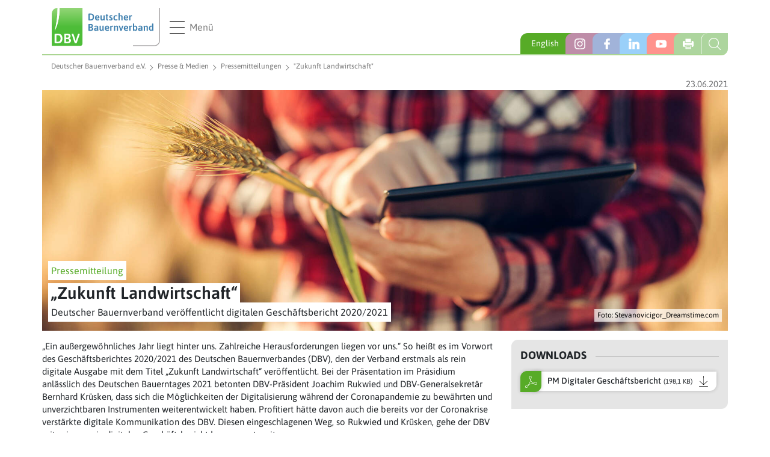

--- FILE ---
content_type: text/html; charset=utf-8
request_url: https://www.bauernverband.de/presse-medien/pressemitteilungen/pressemitteilung/zukunft-landwirtschaft-1
body_size: 6109
content:
<!DOCTYPE html>
<html lang="en-US">
<head>

<meta charset="utf-8">
<!-- 
	Based on the TYPO3 Bootstrap Package by Benjamin Kott - https://www.bootstrap-package.com/

	This website is powered by TYPO3 - inspiring people to share!
	TYPO3 is a free open source Content Management Framework initially created by Kasper Skaarhoj and licensed under GNU/GPL.
	TYPO3 is copyright 1998-2025 of Kasper Skaarhoj. Extensions are copyright of their respective owners.
	Information and contribution at https://typo3.org/
-->

<base href=""https://www.bauernverband.de/"">
<link rel="shortcut icon" href="/typo3conf/ext/dbv/favicon.ico" type="image/vnd.microsoft.icon">
<title>Deutscher Bauernverband e.V. - &quot;Zukunft Landwirtschaft&quot;</title>
<meta http-equiv="x-ua-compatible" content="IE=edge" />
<meta name="generator" content="TYPO3 CMS" />
<meta name="description" content="Deutscher Bauernverband veröffentlicht digitalen Geschäftsbericht 2020/2021" />
<meta name="keywords" content="2021" />
<meta name="viewport" content="width=device-width, initial-scale=1, minimum-scale=1" />
<meta name="robots" content="index,follow" />
<meta property="og:title" content="&quot;Zukunft Landwirtschaft&quot;" />
<meta property="og:type" content="article" />
<meta property="og:url" content="https://www.bauernverband.de/presse-medien/pressemitteilungen/pressemitteilung/zukunft-landwirtschaft-1" />
<meta property="og:image" content="https://www.bauernverband.de/fileadmin/_processed_/8/f/csm_Geschaeftsbericht_2020-21_d716f381e8.jpg" />
<meta property="og:image:width" content="500" />
<meta property="og:image:height" content="282" />
<meta property="og:description" content="Deutscher Bauernverband veröffentlicht digitalen Geschäftsbericht 2020/2021" />
<meta name="twitter:card" content="summary" />
<meta name="apple-mobile-web-app-capable" content="no" />
<meta name="google" content="notranslate" />

<link rel="stylesheet" type="text/css" href="/typo3conf/ext/bootstrap_package/Resources/Public/Fonts/bootstrappackageicon.min.css?1633354957" media="all">
<link rel="stylesheet" type="text/css" href="/typo3conf/ext/news/Resources/Public/Css/news-basic.css?1626947752" media="all">
<link rel="stylesheet" type="text/css" href="/typo3temp/assets/bootstrappackage/css/theme-c2d8655954e347f27574966e0f87877b7a2acc5797d15b644a50779c4682f010.css?1636577081" media="all">
<link rel="stylesheet" type="text/css" href="/fileadmin/dbv/css/main.min.css?1730282049" media="all">


<script src="/typo3conf/ext/bootstrap_package/Resources/Public/Contrib/modernizr/modernizr.min.js?1633354957" async="async"></script>



<link rel="shortcut icon" type="image/x-icon" href="/fileadmin/dbv/icons/favicon.ico"/> <link rel="icon" type="image/x-icon" href="/fileadmin/dbv/icons/favicon.ico"/> <link rel="icon" type="image/gif" href="/fileadmin/dbv/icons/favicon.gif"/> <link rel="icon" type="image/png" href="/fileadmin/dbv/icons/favicon.png"/> <link rel="apple-touch-icon" href="/fileadmin/dbv/icons/apple-touch-icon.png"/> <link rel="apple-touch-icon" href="/fileadmin/dbv/icons/apple-touch-icon-57x57.png" sizes="57x57"/> <link rel="apple-touch-icon" href="/fileadmin/dbv/icons/apple-touch-icon-60x60.png" sizes="60x60"/> <link rel="apple-touch-icon" href="/fileadmin/dbv/icons/apple-touch-icon-72x72.png" sizes="72x72"/> <link rel="apple-touch-icon" href="/fileadmin/dbv/icons/apple-touch-icon-76x76.png" sizes="76x76"/> <link rel="apple-touch-icon" href="/fileadmin/dbv/icons/apple-touch-icon-114x114.png" sizes="114x114"/> <link rel="apple-touch-icon" href="/fileadmin/dbv/icons/apple-touch-icon-120x120.png" sizes="120x120"/> <link rel="apple-touch-icon" href="/fileadmin/dbv/icons/apple-touch-icon-128x128.png" sizes="128x128"/> <link rel="apple-touch-icon" href="/fileadmin/dbv/icons/apple-touch-icon-144x144.png" sizes="144x144"/> <link rel="apple-touch-icon" href="/fileadmin/dbv/icons/apple-touch-icon-152x152.png" sizes="152x152"/> <link rel="apple-touch-icon" href="/fileadmin/dbv/icons/apple-touch-icon-180x180.png" sizes="180x180"/> <link rel="apple-touch-icon" href="/fileadmin/dbv/icons/apple-touch-icon-precomposed.png"/> <link rel="icon" type="image/png" href="/fileadmin/dbv/icons/favicon-16x16.png" sizes="16x16"/> <link rel="icon" type="image/png" href="/fileadmin/dbv/icons/favicon-32x32.png" sizes="32x32"/> <link rel="icon" type="image/png" href="/fileadmin/dbv/icons/favicon-96x96.png" sizes="96x96"/> <link rel="icon" type="image/png" href="/fileadmin/dbv/icons/favicon-160x160.png" sizes="160x160"/> <link rel="icon" type="image/png" href="/fileadmin/dbv/icons/favicon-192x192.png" sizes="192x192"/> <link rel="icon" type="image/png" href="/fileadmin/dbv/icons/favicon-196x196.png" sizes="196x196"/>
</head>
<body id="p91" class="page-91 pagelevel-3 language-0 backendlayout-simple layout-default">

<div id="top"></div><!--<script src="https://www.bauernverband.de/ccm19/ccm19/public/ccm19.js?apiKey=52bf8d7d64b8a2c6b95263df5956d51565f736bccf9e24db&amp;domain=f93eb49&amp;lang=de_DE" referrerpolicy="origin"></script>--><script src="https://cloud.ccm19.de/app.js?apiKey=07d755d3ec1abde7efbb232e78eec1671e43689ef513216c&domain=637b859df6e1e16e1b1f7626" referrerpolicy="origin"></script><header id="page-header" class="sticky-top"><nav class="navbar navbar-light p-0"><div class="navbar-top-bar w-100 d-flex align-items-center justify-content-between"><div class="d-flex align-items-center pl-3 py-2"><a class="navbar-brand navbar-brand-image mr-3" title="Deutscher Bauernverband e.V." href="/"><img class="navbar-brand-logo-normal" src="/fileadmin/images/dbv/logo.svg" title="Deutscher Bauernverband e.V." alt="Logo Deutscher Bauernverband e.V."
                         width="180"></a><button class="navbar-toggler p-0 d-flex align-items-center collapsed" type="button"
                        data-toggle="collapse" data-target=".dbv-nav-wrapper" aria-controls="main-navigation"
                        aria-expanded="false" aria-label="Toggle navigation"><div
                            class="dbv-burger flex-shrink-0 d-flex justify-content-between flex-column align-items-stretch"><span class="dbv-burger-bar"></span><span class="dbv-burger-bar"></span><span class="dbv-burger-bar"></span></div><span class="pl-2">Menü</span></button></div><div class="menu-additions d-flex align-self-end"><div class="social-bar d-none d-sm-block"><a href="/english" target="_blank" rel="nofollow" style="background: #57ab27; width: 100px; line-height: 34px; padding-left: 18px; color: #fff;" class="social-item" title="Information in English">English</a><a href="https://www.instagram.com/diedeutschenbauern" target="_blank" rel="nofollow" class="social-item instagram" title="Instagram Seite DieDeutschenBauern"></a><a href="https://www.facebook.com/DieDeutschenBauern" target="_blank" rel="nofollow" class="social-item facebook" title="Facebook Seite DieDeutschenBauern"></a><a href="https://www.linkedin.com/company/deutscher-bauernverband-e.v./" target="_blank" rel="nofollow" class="social-item linkedin" title="LinkedIN-Account Deutscher Bauernverband e.V."></a><a href="https://www.youtube.com/user/DieDeutschenBauern" target="_blank" rel="nofollow" class="social-item youtube" title="Youtube Channel DieDeutschenBauern"></a><span onclick="window.print();return false;" class="social-item print" style="cursor:pointer"></span></div><div class="search"><form method="get" class="search-form" name="form_kesearch_pi1" action="/suche"><input class="form-control" id="volltext" type="search" name="tx_kesearch_pi1[sword]" value="" placeholder="Suchbegriff eingeben" required aria-label="Search"/><div class="search-close"><div class="close-bar"></div><div class="close-bar"></div></div><input class="search-submit" type="submit" value=""><input type="hidden" class="sword-field" name="sword" value="" /><input id="kesearchpagenumber" type="hidden" name="tx_kesearch_pi1[page]" value="" /></form><div class="search-toggle"></div></div></div></div><div class="dbv-nav-wrapper bg-white navbar-collapse collapse"><div id="main-navigation"
                     class="shadow-lg"
                ><ul class="flex-lg-row flex-shrink-0 justify-content-between mr-auto navbar-nav position-relative lvl0"><li
                        class="nav-item dropdown lvl0"><a href="/der-verband" id="nav-item-65"
                       class="nav-link dropdown-toggle lvl0"  title="Der Verband"  aria-haspopup="true" aria-expanded="false">
                    Der Verband
                    </a><span class="dropdown-chevron lvl1"></span><ul class="dropdown-menu lvl1" aria-labelledby="nav-item-65"><li class="dropdown-item lvl1"><a href="/der-verband/praesident-vorstand" class="nav-link lvl1"
                                                title="Präsident &amp; Vorstand">
                                            Präsident &amp; Vorstand
                                            </a></li><li class="dropdown-item lvl1"><a href="/der-verband/geschaeftsstelle" class="nav-link lvl1"
                                                title="Geschäftsstelle">
                                            Geschäftsstelle
                                            </a></li><li class="dropdown-item lvl1"><a href="/der-verband/aufbau-gremien" class="nav-link lvl1"
                                                title="Aufbau &amp; Gremien">
                                            Aufbau &amp; Gremien
                                            </a></li><li class="dropdown-item lvl1"><a href="/der-verband/aufbau-gremien/mitglieder" class="nav-link lvl1"
                                                title="Mitglieder">
                                            Mitglieder
                                            </a></li><li class="dropdown-item lvl1"><a href="/der-verband/historie" class="nav-link lvl1"
                                                title="Historie">
                                            Historie
                                            </a></li><li class="dropdown-item lvl1"><a href="/der-verband/praktikum-im-ausland" class="nav-link lvl1"
                                                title="Nachwuchs und Ausbildung">
                                            Nachwuchs und Ausbildung
                                            </a></li></ul></li><li
                        class="nav-item dropdown lvl0"><a href="/dbv-positionen" id="nav-item-67"
                       class="nav-link dropdown-toggle lvl0"  title="DBV Positionen"  aria-haspopup="true" aria-expanded="false">
                    DBV Positionen
                    </a><span class="dropdown-chevron lvl1"></span><ul class="dropdown-menu lvl1" aria-labelledby="nav-item-67"><li class="dropdown-item lvl1"><a href="/dbv-positionen/strategien-und-leitbilder" class="nav-link lvl1"
                                                title="Strategien &amp; Leitbilder">
                                            Strategien &amp; Leitbilder
                                            </a></li><li class="dropdown-item lvl1"><a href="/dbv-positionen/positionen-beschluesse" class="nav-link lvl1"
                                                title="Positionen &amp; Beschlüsse">
                                            Positionen &amp; Beschlüsse
                                            </a></li></ul></li><li
                        class="nav-item dropdown lvl0"><a href="/themendossiers" id="nav-item-89"
                       class="nav-link dropdown-toggle lvl0"  title="Themendossiers"  aria-haspopup="true" aria-expanded="false">
                    Themendossiers
                    </a><span class="dropdown-chevron lvl1"></span><ul class="dropdown-menu lvl1" aria-labelledby="nav-item-89"><li class="dropdown-item dropdown lvl1"><a href="/themendossiers/unternehmerinnen" class="nav-link lvl1"
                                                title="Unternehmerinnen">
                                            Unternehmerinnen
                                            </a><span class="dropdown-chevron lvl2"></span><div class="dropdown-wrapper lvl2"><ul class="dropdown-menu lvl2" aria-labelledby="navbarDropdown"><li class="dropdown-item lvl2"><div class="dropdown-wrapper lvl2"><a href="/themendossiers/unternehmerinnen/themendossier"
                                                                       class="nav-link lvl2"
                                                                       
                                                                    title="Themendossier">
                                                                    Themendossier
                                                                    </a></div></li></ul></div></li><li class="dropdown-item lvl1"><a href="/themendossiers/tierhaltung-tierwohl" class="nav-link lvl1"
                                                title="Tierhaltung &amp; Tierwohl">
                                            Tierhaltung &amp; Tierwohl
                                            </a></li><li class="dropdown-item lvl1"><a href="/themendossiers/wolf" class="nav-link lvl1"
                                                title="Wolf">
                                            Wolf
                                            </a></li><li class="dropdown-item lvl1"><a href="/themendossiers/ackerbau" class="nav-link lvl1"
                                                title="Ackerbau">
                                            Ackerbau
                                            </a></li><li class="dropdown-item lvl1"><a href="/themendossiers/agrarfoerderung" class="nav-link lvl1"
                                                title="EU-Agrarförderung">
                                            EU-Agrarförderung
                                            </a></li><li class="dropdown-item lvl1"><a href="/themendossiers/tierseuchen" class="nav-link lvl1"
                                                title="Tierseuchen">
                                            Tierseuchen
                                            </a></li><li class="dropdown-item lvl1"><a href="/themendossiers/pflanzenschutz" class="nav-link lvl1"
                                                title="Pflanzenschutz">
                                            Pflanzenschutz
                                            </a></li><li class="dropdown-item lvl1"><a href="/themendossiers/umwelt-artenschutz" class="nav-link lvl1"
                                                title="Umwelt &amp; Artenschutz">
                                            Umwelt &amp; Artenschutz
                                            </a></li><li class="dropdown-item lvl1"><a href="/themendossiers/klimaschutz" class="nav-link lvl1"
                                                title="Klimaschutz">
                                            Klimaschutz
                                            </a></li><li class="dropdown-item lvl1"><a href="/themendossiers/milch" class="nav-link lvl1"
                                                title="Milch">
                                            Milch
                                            </a></li><li class="dropdown-item lvl1"><a href="/themendossiers/zukunftsbauern" class="nav-link lvl1"
                                                title="ZukunftsBauer">
                                            ZukunftsBauer
                                            </a></li><li class="dropdown-item lvl1"><a href="/themendossiers/obst-und-gemuese" class="nav-link lvl1"
                                                title="Obst &amp; Gemüse">
                                            Obst &amp; Gemüse
                                            </a></li><li class="dropdown-item lvl1"><a href="/themendossiers/landwirtschaft-international" class="nav-link lvl1"
                                                title="Landwirtschaft international">
                                            Landwirtschaft international
                                            </a></li><li class="dropdown-item lvl1"><a href="/themendossiers/ernaehrung" class="nav-link lvl1"
                                                title="Ernährung">
                                            Ernährung
                                            </a></li><li class="dropdown-item lvl1"><a href="/themendossiers/oekolandbau" class="nav-link lvl1"
                                                title="Ökolandbau">
                                            Ökolandbau
                                            </a></li><li class="dropdown-item lvl1"><a href="/themendossiers/arbeitsmarkt" class="nav-link lvl1"
                                                title="Arbeitsmarkt">
                                            Arbeitsmarkt
                                            </a></li><li class="dropdown-item lvl1"><a href="/themendossiers/strukturwandel" class="nav-link lvl1"
                                                title="Strukturwandel">
                                            Strukturwandel
                                            </a></li><li class="dropdown-item lvl1"><a href="/themendossiers/digitalisierung" class="nav-link lvl1"
                                                title="Digitalisierung">
                                            Digitalisierung
                                            </a></li></ul></li><li
                        class="nav-item active dropdown lvl0"><a href="/presse-medien" id="nav-item-69"
                       class="nav-link dropdown-toggle lvl0"  title="Presse &amp; Medien"  aria-haspopup="true" aria-expanded="false">
                    Presse &amp; Medien
                    </a><span class="dropdown-chevron lvl1"></span><ul class="dropdown-menu lvl1" aria-labelledby="nav-item-69"><li class="dropdown-item lvl1"><a href="/presse-medien/pressemitteilungen" class="nav-link active lvl1"
                                                title="Pressemitteilungen">
                                            Pressemitteilungen
                                            </a></li><li class="dropdown-item lvl1"><a href="/presse-medien/pressefotos" class="nav-link lvl1"
                                                title="Pressefotos">
                                            Pressefotos
                                            </a></li><li class="dropdown-item lvl1"><a href="/presse-medien/videos" class="nav-link lvl1"
                                                title="Videos">
                                            Videos
                                            </a></li><li class="dropdown-item lvl1"><a href="/infografik" class="nav-link lvl1"
                                                title="Infografik">
                                            Infografik
                                            </a></li></ul></li><li
                        class="nav-item lvl0"><a href="/der-verband/geschaeftsbericht" id="nav-item-78"
                       class="nav-link lvl0"  title="Geschäftsbericht" >
                    Geschäftsbericht
                    </a></li><li
                        class="nav-item lvl0"><a href="/standpunkte" id="nav-item-70"
                       class="nav-link lvl0"  title="Standpunkte" >
                    Standpunkte
                    </a></li><li
                        class="nav-item dropdown lvl0"><a href="/kalender-veranstaltungen" id="nav-item-71"
                       class="nav-link dropdown-toggle lvl0"  title="Kalender &amp; Veranstaltungen"  aria-haspopup="true" aria-expanded="false">
                    Kalender &amp; Veranstaltungen
                    </a><span class="dropdown-chevron lvl1"></span><ul class="dropdown-menu lvl1" aria-labelledby="nav-item-71"><li class="dropdown-item lvl1"><a href="/kalender-veranstaltungen" class="nav-link lvl1"
                                                title="Kalenderüberblick">
                                            Kalenderüberblick
                                            </a></li><li class="dropdown-item lvl1"><a href="https://www.bauernverband.de/kalender-veranstaltungen/termin/deutscher-bauerntag-2025" class="nav-link lvl1"
                                                title="Deutscher Bauerntag 2025">
                                            Deutscher Bauerntag 2025
                                            </a></li><li class="dropdown-item lvl1"><a href="/kalender-veranstaltungen/termin/gruene-woche-2026" class="nav-link lvl1"
                                                title="Grüne Woche 2026">
                                            Grüne Woche 2026
                                            </a></li><li class="dropdown-item lvl1"><a href="/kalender-veranstaltungen/termin/tag-des-offenen-hofes" class="nav-link lvl1"
                                                title="Tag des offenen Hofes">
                                            Tag des offenen Hofes
                                            </a></li></ul></li><li
                        class="nav-item lvl0"><a href="https://www.bauernverband.de/kalender-veranstaltungen/termin/deutscher-bauerntag-2025" id="nav-item-945"
                       class="nav-link lvl0"  title="Deutscher Bauerntag" >
                    Deutscher Bauerntag
                    </a></li><li
                        class="nav-item lvl0"><a href="https://www.situationsbericht.de" id="nav-item-940"
                       class="nav-link lvl0"  target="_blank" title="Situationsbericht" >
                    Situationsbericht
                    </a></li><li
                        class="nav-item lvl0"><a href="/faktenchecks" id="nav-item-73"
                       class="nav-link lvl0"  title="Faktenchecks" >
                    Faktenchecks
                    </a></li><li
                        class="nav-item lvl0"><a href="/dbk" id="nav-item-74"
                       class="nav-link lvl0"  title="Verbandszeitung dbk" >
                    Verbandszeitung dbk
                    </a></li><li
                        class="nav-item dropdown lvl0"><a href="https://jobs.bauernverband.net/" id="nav-item-333"
                       class="nav-link dropdown-toggle lvl0"  title="Stellenangebote DBV"  aria-haspopup="true" aria-expanded="false">
                    Stellenangebote DBV
                    </a><span class="dropdown-chevron lvl1"></span><ul class="dropdown-menu lvl1" aria-labelledby="nav-item-333"><li class="dropdown-item lvl1"><a href="https://jobs.bauernverband.net/de" class="nav-link lvl1"
                                                title="Stellenangebote">
                                            Stellenangebote
                                            </a></li><li class="dropdown-item lvl1"><a href="/der-verband/geschaeftsstelle/stellenangebote/datenschutzerklaerung-bewerbungsmanagement" class="nav-link lvl1"
                                                title="Datenschutzerklärung Bewerbungsmanagement">
                                            Datenschutzerklärung Bewerbungsmanagement
                                            </a></li></ul></li><li
                        class="nav-item lvl0"><a href="/der-verband/geschaeftsstelle/externe-stellenangebote" id="nav-item-953"
                       class="nav-link lvl0"  title="Externe Stellenangebote" >
                    Externe Stellenangebote
                    </a></li><li
                        class="nav-item lvl0"><a href="https://www.schorlemer-stiftung.de/" id="nav-item-135"
                       class="nav-link lvl0"  title="Praktika im Ausland" >
                    Praktika im Ausland
                    </a></li><li
                        class="nav-item lvl0"><a href="https://www.stiftung-begabtenfoerderung-agrar.de/" id="nav-item-943"
                       class="nav-link lvl0"  title="Begabtenförderung" >
                    Begabtenförderung
                    </a></li><li class="nav-item d-block d-sm-none"><a href="/english" class="nav-link lvl0" title="Information in English">Information in English</a></li></ul></div></div></nav></header><div class="body-bg container-fluid"><div class="container-fluid"><div class="breadcrumb m-0"><a href="/" title="Deutscher Bauernverband e.V."  class="breadcrumb-item">Deutscher Bauernverband e.V.</a><a href="/presse-medien" title="Presse &amp; Medien"  class="breadcrumb-item">Presse &amp; Medien</a><a href="/presse-medien/pressemitteilungen" title="Pressemitteilungen"  class="breadcrumb-item">Pressemitteilungen</a><span class="breadcrumb-item">&quot;Zukunft Landwirtschaft&quot;</span></div></div><div id="page-content" class="bp-page-content main-section"><!--TYPO3SEARCH_begin--><div class="section section-default"><div class="row"><div class="col-12"><div class="news news-single" data-single-news-id="4958"><div class="article" itemscope="itemscope" itemtype="http://schema.org/Article"><article><div class="artikel-date">
                                23.06.2021
                            </div><div><div class="dbv-teaser-row row"><div class="col-12"><div class="dbv-teaser article-teaser"><div class="teaser-image"><img class="img-fluid" title="„Zukunft Landwirtschaft“" alt="„Zukunft Landwirtschaft“" src="/fileadmin/_processed_/8/b/csm_dreamstime_xxl_94818654_abebb2e4e4.jpg" width="1710" height="600" /></div><div class="copyright">
							Foto: Stevanovicigor_Dreamstime.com
						</div><div class="dbv-caption"><span class="dachzeile">Pressemitteilung</span><h1>„Zukunft Landwirtschaft“</h1><p>Deutscher Bauernverband veröffentlicht digitalen Geschäftsbericht 2020/2021</p></div></div></div></div></div><div class="row"><div class="col-md-8"><div><p>„Ein außergewöhnliches Jahr liegt hinter uns. Zahlreiche Herausforderungen liegen vor uns.“ So heißt es im Vorwort des Geschäftsberichtes 2020/2021 des Deutschen Bauernverbandes (DBV), den der Verband erstmals als rein digitale Ausgabe mit dem Titel „Zukunft Landwirtschaft“ veröffentlicht. Bei der Präsentation im Präsidium anlässlich des Deutschen Bauerntages 2021 betonten DBV-Präsident Joachim Rukwied und DBV-Generalsekretär Bernhard Krüsken, dass sich die Möglichkeiten der Digitalisierung während der Coronapandemie zu bewährten und unverzichtbaren Instrumenten weiterentwickelt haben. Profitiert hätte davon auch die bereits vor der Coronakrise verstärkte digitale Kommunikation des DBV. Diesen eingeschlagenen Weg, so Rukwied und Krüsken, gehe der DBV mit seinem rein digitalen Geschäftsbericht konsequent weiter.</p><p>Der digitale DBV-Geschäftsbericht fasst alle agrarpolitischen Themenfelder zusammen, die der DBV beackert und schreibt die agrarpolitische Zeittafel 2020 fort. Der Schwerpunkt umreißt das Zukunftskonzept des DBV. Gastautor Jens Lönneker gibt Einblicke in die neue Studie zum „Zukunftsbauer“, während Professor Dr. Peter Strohschneider die „Zukunftskommission Landwirtschaft“ kommentiert. Verlinkungen, Bildergalerien und Videobotschaften der Landesbauernverbandspräsidenten bieten indes zahlreiche Interaktionsmöglichkeiten.</p><p>Geschäftsbericht online unter <a href="http://www.bauernverband.de/der-verband/geschaeftsbericht" target="_blank">www.bauernverband.de/der-verband/geschaeftsbericht</a>.</p></div></div><aside class="col-md-4"><div class="dbv-sidebar rounded sticky-top sticky-offset mt-3 mt-sm-0"><div class="sidebar-item"><div class="sidebar-heading"><p>Downloads</p></div><a href="/fileadmin/user_upload/dbv/pressemitteilungen/2021/KW_21_bis_KW_40/KW_25/2021_-_093_PM_Digitaler_Geschaeftsbericht.pdf" target="_blank" title="PM Digitaler Geschäftsbericht" class="download-item d-inline-flex pdf d-flex align-items-center"><span >PM Digitaler Geschäftsbericht<small class="ml-1">(198,1 KB)</small></span></a></div></div></aside></div></article></div></div></div></div></div><!--TYPO3SEARCH_end--></div></div><footer id="page-footer" ><div class="margin-back bg-dark"><div class="row px-3 py-4"><div class="col-md-3 pb-3 pb-md-0"><div class="h3 mb-2">Der DBV</div><ul class="navbar-nav"><li><a title="Der Verband" href="/der-verband">
                    Der Verband
                </a></li><li><a title="Präsident & Vorstand" href="/der-verband/praesident-vorstand">
                    Präsident & Vorstand
                </a></li><li><a title="Geschäftsstelle" href="/der-verband/geschaeftsstelle">
                    Geschäftsstelle
                </a></li><li><a title="Aufbau & Gremien" href="/der-verband/aufbau-gremien">
                    Aufbau & Gremien
                </a></li><li><a title="Mitglieder" href="/der-verband/aufbau-gremien/mitglieder">
                    Mitglieder
                </a></li><li><a title="Praktika im Ausland" href="/der-verband/praktikum-im-ausland">
                    Praktika im Ausland
                </a></li></ul></div><div class="col-md-3 pb-3 pb-md-0"><div class="h3 mb-2">Publikationen</div><ul class="navbar-nav"><li><a title="Geschäftsbericht" href="/der-verband/geschaeftsbericht">
                    Geschäftsbericht
                </a></li><li><a title="dbk-Monatsmagazin" href="/dbk">
                    dbk-Monatsmagazin
                </a></li><li><a title="Situationsbericht" href="/situationsbericht">
                    Situationsbericht
                </a></li><li><a title="Faktenchecks" href="/faktenchecks">
                    Faktenchecks
                </a></li></ul></div><div class="col-md-3 pb-3 pb-md-0"><div class="h3 mb-2">Rechtliches</div><ul class="navbar-nav"><li><a title="Impressum" href="/impressum">
                    Impressum
                </a></li><li><a title="Datenschutzerklärung" href="/datenschutzerklaerung">
                    Datenschutzerklärung
                </a></li><li><a title="Haftungshinweise" href="/haftungshinweise">
                    Haftungshinweise
                </a></li><li><a href="#" onclick="CCM.openWidget();return false;">
                    Datenschutz-Einstellungen
                </a></li></ul></div><div class="col-md-3 pb-3 pb-md-0"><div class="h3 mb-2"><a title="DBV-Service" href="https://www.dbv-service.de/Startseite.1329.0.html" rel="nofollow">
                DBV-Service GmbH
            </a></div></div><div class="col-12 text-center mt-4 pt-3"><div class="copyright">© 2019 Deutscher Bauernverband e.V.</div></div></div></div></footer>
<script src="/typo3conf/ext/bootstrap_package/Resources/Public/Contrib/jquery/jquery.min.js?1633354957"></script>
<script src="/typo3conf/ext/bootstrap_package/Resources/Public/Contrib/popper/popper.min.js?1633354957"></script>
<script src="/typo3conf/ext/bootstrap_package/Resources/Public/Contrib/bootstrap4/js/bootstrap.min.js?1633354957"></script>
<script src="/typo3conf/ext/bootstrap_package/Resources/Public/Contrib/photoswipe/photoswipe.min.js?1633354957"></script>
<script src="/typo3conf/ext/bootstrap_package/Resources/Public/Contrib/photoswipe/photoswipe-ui-default.min.js?1633354957"></script>
<script src="/typo3conf/ext/bootstrap_package/Resources/Public/JavaScript/Dist/bootstrap.accordion.min.js?1633354957"></script>
<script src="/typo3conf/ext/bootstrap_package/Resources/Public/JavaScript/Dist/bootstrap.popover.min.js?1633354957"></script>
<script src="/typo3conf/ext/bootstrap_package/Resources/Public/JavaScript/Dist/bootstrap.stickyheader.min.js?1633354957"></script>
<script src="/typo3conf/ext/bootstrap_package/Resources/Public/JavaScript/Dist/bootstrap.smoothscroll.min.js?1633354957"></script>
<script src="/typo3conf/ext/bootstrap_package/Resources/Public/JavaScript/Dist/bootstrap.lightbox.min.js?1633354957"></script>
<script src="/typo3conf/ext/bootstrap_package/Resources/Public/JavaScript/Dist/bootstrap.navbar.min.js?1633354957"></script>
<script src="/fileadmin/dbv/js/main.min.js?1730282054"></script>
<script src="/typo3conf/ext/news/Resources/Public/JavaScript/AjaxPagination.js?1626947752"></script>


</body>
</html>

--- FILE ---
content_type: text/css; charset=utf-8
request_url: https://www.bauernverband.de/fileadmin/dbv/css/main.min.css?1730282049
body_size: 59116
content:
.swiper-container{margin:0 auto;position:relative;overflow:hidden;list-style:none;padding:0;z-index:1}.swiper-container-no-flexbox .swiper-slide{float:left}.swiper-container-vertical>.swiper-wrapper{-webkit-box-orient:vertical;-webkit-box-direction:normal;-webkit-flex-direction:column;-ms-flex-direction:column;flex-direction:column}.swiper-wrapper{position:relative;width:100%;height:100%;z-index:1;display:-webkit-box;display:-webkit-flex;display:-ms-flexbox;display:flex;-webkit-transition-property:-webkit-transform;transition-property:-webkit-transform;-o-transition-property:transform;transition-property:transform;transition-property:transform,-webkit-transform;-webkit-box-sizing:content-box;box-sizing:content-box}.swiper-container-android .swiper-slide,.swiper-wrapper{-webkit-transform:translateZ(0);transform:translateZ(0)}.swiper-container-multirow>.swiper-wrapper{-webkit-flex-wrap:wrap;-ms-flex-wrap:wrap;flex-wrap:wrap}.swiper-container-free-mode>.swiper-wrapper{-webkit-transition-timing-function:ease-out;-o-transition-timing-function:ease-out;transition-timing-function:ease-out;margin:0 auto}.swiper-slide{-webkit-flex-shrink:0;-ms-flex-negative:0;flex-shrink:0;width:100%;height:100%;position:relative;-webkit-transition-property:-webkit-transform;transition-property:-webkit-transform;-o-transition-property:transform;transition-property:transform;transition-property:transform,-webkit-transform}.swiper-slide-invisible-blank{visibility:hidden}.swiper-container-autoheight,.swiper-container-autoheight .swiper-slide{height:auto}.swiper-container-autoheight .swiper-wrapper{-webkit-box-align:start;-webkit-align-items:flex-start;-ms-flex-align:start;align-items:flex-start;-webkit-transition-property:height,-webkit-transform;transition-property:height,-webkit-transform;-o-transition-property:transform,height;transition-property:transform,height;transition-property:transform,height,-webkit-transform}.swiper-container-3d{-webkit-perspective:1200px;perspective:1200px}.swiper-container-3d .swiper-cube-shadow,.swiper-container-3d .swiper-slide,.swiper-container-3d .swiper-slide-shadow-bottom,.swiper-container-3d .swiper-slide-shadow-left,.swiper-container-3d .swiper-slide-shadow-right,.swiper-container-3d .swiper-slide-shadow-top,.swiper-container-3d .swiper-wrapper{-webkit-transform-style:preserve-3d;transform-style:preserve-3d}.swiper-container-3d .swiper-slide-shadow-bottom,.swiper-container-3d .swiper-slide-shadow-left,.swiper-container-3d .swiper-slide-shadow-right,.swiper-container-3d .swiper-slide-shadow-top{position:absolute;left:0;top:0;width:100%;height:100%;pointer-events:none;z-index:10}.swiper-container-3d .swiper-slide-shadow-left{background-image:-webkit-gradient(linear,right top,left top,from(rgba(0,0,0,.5)),to(transparent));background-image:-webkit-linear-gradient(right,rgba(0,0,0,.5),transparent);background-image:-o-linear-gradient(right,rgba(0,0,0,.5),transparent);background-image:linear-gradient(270deg,rgba(0,0,0,.5),transparent)}.swiper-container-3d .swiper-slide-shadow-right{background-image:-webkit-gradient(linear,left top,right top,from(rgba(0,0,0,.5)),to(transparent));background-image:-webkit-linear-gradient(left,rgba(0,0,0,.5),transparent);background-image:-o-linear-gradient(left,rgba(0,0,0,.5),transparent);background-image:linear-gradient(90deg,rgba(0,0,0,.5),transparent)}.swiper-container-3d .swiper-slide-shadow-top{background-image:-webkit-gradient(linear,left bottom,left top,from(rgba(0,0,0,.5)),to(transparent));background-image:-webkit-linear-gradient(bottom,rgba(0,0,0,.5),transparent);background-image:-o-linear-gradient(bottom,rgba(0,0,0,.5),transparent);background-image:linear-gradient(0deg,rgba(0,0,0,.5),transparent)}.swiper-container-3d .swiper-slide-shadow-bottom{background-image:-webkit-gradient(linear,left top,left bottom,from(rgba(0,0,0,.5)),to(transparent));background-image:-webkit-linear-gradient(top,rgba(0,0,0,.5),transparent);background-image:-o-linear-gradient(top,rgba(0,0,0,.5),transparent);background-image:linear-gradient(180deg,rgba(0,0,0,.5),transparent)}.swiper-container-wp8-horizontal,.swiper-container-wp8-horizontal>.swiper-wrapper{-ms-touch-action:pan-y;touch-action:pan-y}.swiper-container-wp8-vertical,.swiper-container-wp8-vertical>.swiper-wrapper{-ms-touch-action:pan-x;touch-action:pan-x}.swiper-button-next,.swiper-button-prev{position:absolute;top:50%;width:27px;height:44px;margin-top:-22px;z-index:10;cursor:pointer;background-size:27px 44px;background-position:50%;background-repeat:no-repeat}.swiper-button-next.swiper-button-disabled,.swiper-button-prev.swiper-button-disabled{opacity:.35;cursor:auto;pointer-events:none}.swiper-button-prev,.swiper-container-rtl .swiper-button-next{background-image:url("data:image/svg+xml;charset=utf-8,%3Csvg xmlns='http://www.w3.org/2000/svg' viewBox='0 0 27 44'%3E%3Cpath d='M0 22L22 0l2.1 2.1L4.2 22l19.9 19.9L22 44 0 22z' fill='%23007aff'/%3E%3C/svg%3E");left:10px;right:auto}.swiper-button-next,.swiper-container-rtl .swiper-button-prev{background-image:url("data:image/svg+xml;charset=utf-8,%3Csvg xmlns='http://www.w3.org/2000/svg' viewBox='0 0 27 44'%3E%3Cpath d='M27 22L5 44l-2.1-2.1L22.8 22 2.9 2.1 5 0l22 22z' fill='%23007aff'/%3E%3C/svg%3E");right:10px;left:auto}.swiper-button-prev.swiper-button-white,.swiper-container-rtl .swiper-button-next.swiper-button-white{background-image:url("data:image/svg+xml;charset=utf-8,%3Csvg xmlns='http://www.w3.org/2000/svg' viewBox='0 0 27 44'%3E%3Cpath d='M0 22L22 0l2.1 2.1L4.2 22l19.9 19.9L22 44 0 22z' fill='%23fff'/%3E%3C/svg%3E")}.swiper-button-next.swiper-button-white,.swiper-container-rtl .swiper-button-prev.swiper-button-white{background-image:url("data:image/svg+xml;charset=utf-8,%3Csvg xmlns='http://www.w3.org/2000/svg' viewBox='0 0 27 44'%3E%3Cpath d='M27 22L5 44l-2.1-2.1L22.8 22 2.9 2.1 5 0l22 22z' fill='%23fff'/%3E%3C/svg%3E")}.swiper-button-prev.swiper-button-black,.swiper-container-rtl .swiper-button-next.swiper-button-black{background-image:url("data:image/svg+xml;charset=utf-8,%3Csvg xmlns='http://www.w3.org/2000/svg' viewBox='0 0 27 44'%3E%3Cpath d='M0 22L22 0l2.1 2.1L4.2 22l19.9 19.9L22 44 0 22z'/%3E%3C/svg%3E")}.swiper-button-next.swiper-button-black,.swiper-container-rtl .swiper-button-prev.swiper-button-black{background-image:url("data:image/svg+xml;charset=utf-8,%3Csvg xmlns='http://www.w3.org/2000/svg' viewBox='0 0 27 44'%3E%3Cpath d='M27 22L5 44l-2.1-2.1L22.8 22 2.9 2.1 5 0l22 22z'/%3E%3C/svg%3E")}.swiper-button-lock{display:none}.swiper-pagination{position:absolute;text-align:center;-webkit-transition:opacity .3s;-o-transition:.3s opacity;transition:opacity .3s;-webkit-transform:translateZ(0);transform:translateZ(0);z-index:10}.swiper-pagination.swiper-pagination-hidden{opacity:0}.swiper-container-horizontal>.swiper-pagination-bullets,.swiper-pagination-custom,.swiper-pagination-fraction{bottom:10px;left:0;width:100%}.swiper-pagination-bullets-dynamic{overflow:hidden;font-size:0}.swiper-pagination-bullets-dynamic .swiper-pagination-bullet{-webkit-transform:scale(.33);-ms-transform:scale(.33);transform:scale(.33);position:relative}.swiper-pagination-bullets-dynamic .swiper-pagination-bullet-active,.swiper-pagination-bullets-dynamic .swiper-pagination-bullet-active-main{-webkit-transform:scale(1);-ms-transform:scale(1);transform:scale(1)}.swiper-pagination-bullets-dynamic .swiper-pagination-bullet-active-prev{-webkit-transform:scale(.66);-ms-transform:scale(.66);transform:scale(.66)}.swiper-pagination-bullets-dynamic .swiper-pagination-bullet-active-prev-prev{-webkit-transform:scale(.33);-ms-transform:scale(.33);transform:scale(.33)}.swiper-pagination-bullets-dynamic .swiper-pagination-bullet-active-next{-webkit-transform:scale(.66);-ms-transform:scale(.66);transform:scale(.66)}.swiper-pagination-bullets-dynamic .swiper-pagination-bullet-active-next-next{-webkit-transform:scale(.33);-ms-transform:scale(.33);transform:scale(.33)}.swiper-pagination-bullet{width:8px;height:8px;display:inline-block;border-radius:100%;background:#000;opacity:.2}button.swiper-pagination-bullet{border:none;margin:0;padding:0;-webkit-box-shadow:none;box-shadow:none;-webkit-appearance:none;-moz-appearance:none;appearance:none}.swiper-pagination-clickable .swiper-pagination-bullet{cursor:pointer}.swiper-pagination-bullet-active{opacity:1;background:#007aff}.swiper-container-vertical>.swiper-pagination-bullets{right:10px;top:50%;-webkit-transform:translate3d(0,-50%,0);transform:translate3d(0,-50%,0)}.swiper-container-vertical>.swiper-pagination-bullets .swiper-pagination-bullet{margin:6px 0;display:block}.swiper-container-vertical>.swiper-pagination-bullets.swiper-pagination-bullets-dynamic{top:50%;-webkit-transform:translateY(-50%);-ms-transform:translateY(-50%);transform:translateY(-50%);width:8px}.swiper-container-vertical>.swiper-pagination-bullets.swiper-pagination-bullets-dynamic .swiper-pagination-bullet{display:inline-block;-webkit-transition:top .2s,-webkit-transform .2s;transition:top .2s,-webkit-transform .2s;-o-transition:.2s transform,.2s top;transition:transform .2s,top .2s;transition:transform .2s,top .2s,-webkit-transform .2s}.swiper-container-horizontal>.swiper-pagination-bullets .swiper-pagination-bullet{margin:0 4px}.swiper-container-horizontal>.swiper-pagination-bullets.swiper-pagination-bullets-dynamic{left:50%;-webkit-transform:translateX(-50%);-ms-transform:translateX(-50%);transform:translateX(-50%);white-space:nowrap}.swiper-container-horizontal>.swiper-pagination-bullets.swiper-pagination-bullets-dynamic .swiper-pagination-bullet{-webkit-transition:left .2s,-webkit-transform .2s;transition:left .2s,-webkit-transform .2s;-o-transition:.2s transform,.2s left;transition:transform .2s,left .2s;transition:transform .2s,left .2s,-webkit-transform .2s}.swiper-container-horizontal.swiper-container-rtl>.swiper-pagination-bullets-dynamic .swiper-pagination-bullet{-webkit-transition:right .2s,-webkit-transform .2s;transition:right .2s,-webkit-transform .2s;-o-transition:.2s transform,.2s right;transition:transform .2s,right .2s;transition:transform .2s,right .2s,-webkit-transform .2s}.swiper-pagination-progressbar{background:rgba(0,0,0,.25);position:absolute}.swiper-pagination-progressbar .swiper-pagination-progressbar-fill{background:#007aff;position:absolute;left:0;top:0;width:100%;height:100%;-webkit-transform:scale(0);-ms-transform:scale(0);transform:scale(0);-webkit-transform-origin:left top;-ms-transform-origin:left top;transform-origin:left top}.swiper-container-rtl .swiper-pagination-progressbar .swiper-pagination-progressbar-fill{-webkit-transform-origin:right top;-ms-transform-origin:right top;transform-origin:right top}.swiper-container-horizontal>.swiper-pagination-progressbar,.swiper-container-vertical>.swiper-pagination-progressbar.swiper-pagination-progressbar-opposite{width:100%;height:4px;left:0;top:0}.swiper-container-horizontal>.swiper-pagination-progressbar.swiper-pagination-progressbar-opposite,.swiper-container-vertical>.swiper-pagination-progressbar{width:4px;height:100%;left:0;top:0}.swiper-pagination-white .swiper-pagination-bullet-active{background:#fff}.swiper-pagination-progressbar.swiper-pagination-white{background:hsla(0,0%,100%,.25)}.swiper-pagination-progressbar.swiper-pagination-white .swiper-pagination-progressbar-fill{background:#fff}.swiper-pagination-black .swiper-pagination-bullet-active{background:#000}.swiper-pagination-progressbar.swiper-pagination-black{background:rgba(0,0,0,.25)}.swiper-pagination-progressbar.swiper-pagination-black .swiper-pagination-progressbar-fill{background:#000}.swiper-pagination-lock{display:none}.swiper-scrollbar{border-radius:10px;position:relative;-ms-touch-action:none;background:rgba(0,0,0,.1)}.swiper-container-horizontal>.swiper-scrollbar{position:absolute;left:1%;bottom:3px;z-index:50;height:5px;width:98%}.swiper-container-vertical>.swiper-scrollbar{position:absolute;right:3px;top:1%;z-index:50;width:5px;height:98%}.swiper-scrollbar-drag{height:100%;width:100%;position:relative;background:rgba(0,0,0,.5);border-radius:10px;left:0;top:0}.swiper-scrollbar-cursor-drag{cursor:move}.swiper-scrollbar-lock{display:none}.swiper-zoom-container{width:100%;height:100%;display:-webkit-box;display:-webkit-flex;display:-ms-flexbox;display:flex;-webkit-box-pack:center;-webkit-justify-content:center;-ms-flex-pack:center;justify-content:center;-webkit-box-align:center;-webkit-align-items:center;-ms-flex-align:center;align-items:center;text-align:center}.swiper-zoom-container>canvas,.swiper-zoom-container>img,.swiper-zoom-container>svg{max-width:100%;max-height:100%;-o-object-fit:contain;object-fit:contain}.swiper-slide-zoomed{cursor:move}.swiper-lazy-preloader{width:42px;height:42px;position:absolute;left:50%;top:50%;margin-left:-21px;margin-top:-21px;z-index:10;-webkit-transform-origin:50%;-ms-transform-origin:50%;transform-origin:50%;-webkit-animation:swiper-preloader-spin 1s steps(12) infinite;animation:swiper-preloader-spin 1s steps(12) infinite}.swiper-lazy-preloader:after{display:block;content:"";width:100%;height:100%;background-image:url("data:image/svg+xml;charset=utf-8,%3Csvg viewBox='0 0 120 120' xmlns='http://www.w3.org/2000/svg' xmlns:xlink='http://www.w3.org/1999/xlink'%3E%3Cdefs%3E%3Cpath id='a' stroke='%236c6c6c' stroke-width='11' stroke-linecap='round' d='M60 7v20'/%3E%3C/defs%3E%3Cuse xlink:href='%23a' opacity='.27'/%3E%3Cuse xlink:href='%23a' opacity='.27' transform='rotate(30 60 60)'/%3E%3Cuse xlink:href='%23a' opacity='.27' transform='rotate(60 60 60)'/%3E%3Cuse xlink:href='%23a' opacity='.27' transform='rotate(90 60 60)'/%3E%3Cuse xlink:href='%23a' opacity='.27' transform='rotate(120 60 60)'/%3E%3Cuse xlink:href='%23a' opacity='.27' transform='rotate(150 60 60)'/%3E%3Cuse xlink:href='%23a' opacity='.37' transform='rotate(180 60 60)'/%3E%3Cuse xlink:href='%23a' opacity='.46' transform='rotate(210 60 60)'/%3E%3Cuse xlink:href='%23a' opacity='.56' transform='rotate(240 60 60)'/%3E%3Cuse xlink:href='%23a' opacity='.66' transform='rotate(270 60 60)'/%3E%3Cuse xlink:href='%23a' opacity='.75' transform='rotate(300 60 60)'/%3E%3Cuse xlink:href='%23a' opacity='.85' transform='rotate(330 60 60)'/%3E%3C/svg%3E");background-position:50%;background-size:100%;background-repeat:no-repeat}.swiper-lazy-preloader-white:after{background-image:url("data:image/svg+xml;charset=utf-8,%3Csvg viewBox='0 0 120 120' xmlns='http://www.w3.org/2000/svg' xmlns:xlink='http://www.w3.org/1999/xlink'%3E%3Cdefs%3E%3Cpath id='a' stroke='%23fff' stroke-width='11' stroke-linecap='round' d='M60 7v20'/%3E%3C/defs%3E%3Cuse xlink:href='%23a' opacity='.27'/%3E%3Cuse xlink:href='%23a' opacity='.27' transform='rotate(30 60 60)'/%3E%3Cuse xlink:href='%23a' opacity='.27' transform='rotate(60 60 60)'/%3E%3Cuse xlink:href='%23a' opacity='.27' transform='rotate(90 60 60)'/%3E%3Cuse xlink:href='%23a' opacity='.27' transform='rotate(120 60 60)'/%3E%3Cuse xlink:href='%23a' opacity='.27' transform='rotate(150 60 60)'/%3E%3Cuse xlink:href='%23a' opacity='.37' transform='rotate(180 60 60)'/%3E%3Cuse xlink:href='%23a' opacity='.46' transform='rotate(210 60 60)'/%3E%3Cuse xlink:href='%23a' opacity='.56' transform='rotate(240 60 60)'/%3E%3Cuse xlink:href='%23a' opacity='.66' transform='rotate(270 60 60)'/%3E%3Cuse xlink:href='%23a' opacity='.75' transform='rotate(300 60 60)'/%3E%3Cuse xlink:href='%23a' opacity='.85' transform='rotate(330 60 60)'/%3E%3C/svg%3E")}@-webkit-keyframes swiper-preloader-spin{to{-webkit-transform:rotate(1turn);transform:rotate(1turn)}}@keyframes swiper-preloader-spin{to{-webkit-transform:rotate(1turn);transform:rotate(1turn)}}.swiper-container .swiper-notification{position:absolute;left:0;top:0;pointer-events:none;opacity:0;z-index:-1000}.swiper-container-fade.swiper-container-free-mode .swiper-slide{-webkit-transition-timing-function:ease-out;-o-transition-timing-function:ease-out;transition-timing-function:ease-out}.swiper-container-fade .swiper-slide{pointer-events:none;-webkit-transition-property:opacity;-o-transition-property:opacity;transition-property:opacity}.swiper-container-fade .swiper-slide .swiper-slide{pointer-events:none}.swiper-container-fade .swiper-slide-active,.swiper-container-fade .swiper-slide-active .swiper-slide-active{pointer-events:auto}.swiper-container-cube{overflow:visible}.swiper-container-cube .swiper-slide{pointer-events:none;-webkit-backface-visibility:hidden;backface-visibility:hidden;z-index:1;visibility:hidden;-webkit-transform-origin:0 0;-ms-transform-origin:0 0;transform-origin:0 0;width:100%;height:100%}.swiper-container-cube .swiper-slide .swiper-slide{pointer-events:none}.swiper-container-cube.swiper-container-rtl .swiper-slide{-webkit-transform-origin:100% 0;-ms-transform-origin:100% 0;transform-origin:100% 0}.swiper-container-cube .swiper-slide-active,.swiper-container-cube .swiper-slide-active .swiper-slide-active{pointer-events:auto}.swiper-container-cube .swiper-slide-active,.swiper-container-cube .swiper-slide-next,.swiper-container-cube .swiper-slide-next+.swiper-slide,.swiper-container-cube .swiper-slide-prev{pointer-events:auto;visibility:visible}.swiper-container-cube .swiper-slide-shadow-bottom,.swiper-container-cube .swiper-slide-shadow-left,.swiper-container-cube .swiper-slide-shadow-right,.swiper-container-cube .swiper-slide-shadow-top{z-index:0;-webkit-backface-visibility:hidden;backface-visibility:hidden}.swiper-container-cube .swiper-cube-shadow{position:absolute;left:0;bottom:0;width:100%;height:100%;background:#000;opacity:.6;-webkit-filter:blur(50px);filter:blur(50px);z-index:0}.swiper-container-flip{overflow:visible}.swiper-container-flip .swiper-slide{pointer-events:none;-webkit-backface-visibility:hidden;backface-visibility:hidden;z-index:1}.swiper-container-flip .swiper-slide .swiper-slide{pointer-events:none}.swiper-container-flip .swiper-slide-active,.swiper-container-flip .swiper-slide-active .swiper-slide-active{pointer-events:auto}.swiper-container-flip .swiper-slide-shadow-bottom,.swiper-container-flip .swiper-slide-shadow-left,.swiper-container-flip .swiper-slide-shadow-right,.swiper-container-flip .swiper-slide-shadow-top{z-index:0;-webkit-backface-visibility:hidden;backface-visibility:hidden}.swiper-container-coverflow .swiper-wrapper{-ms-perspective:1200px}.chocolat-zoomable.chocolat-zoomed{cursor:-webkit-zoom-out;cursor:zoom-out}.chocolat-open{overflow:hidden}.chocolat-overlay{z-index:10;background-color:#fff;opacity:.8}.chocolat-overlay,.chocolat-wrapper{height:100%;width:100%;position:fixed;left:0;top:0;display:none}.chocolat-wrapper{z-index:16;color:#fff}.chocolat-zoomable .chocolat-img{cursor:-webkit-zoom-in;cursor:zoom-in}.chocolat-loader{height:32px;width:32px;position:absolute;left:50%;top:50%;margin-left:-16px;margin-top:-16px;z-index:11;background:url(../images/loader.gif);display:none}.chocolat-content{position:fixed;width:0;height:0;left:50%;top:50%;z-index:14;text-align:left}.chocolat-content .chocolat-img{position:absolute;width:100%;height:100%}.chocolat-wrapper .chocolat-left{left:0;background:url(../images/left.png) 50% 50% no-repeat}.chocolat-wrapper .chocolat-left,.chocolat-wrapper .chocolat-right{position:absolute;width:50px;height:100px;top:50%;margin-top:-50px;cursor:pointer;z-index:17;display:none}.chocolat-wrapper .chocolat-right{right:0;background:url(../images/right.png) 50% 50% no-repeat}.chocolat-wrapper .chocolat-left.active,.chocolat-wrapper .chocolat-right.active{display:block}.chocolat-wrapper .chocolat-top{position:absolute;top:0;right:0;left:0;line-height:50px;height:50px;overflow:hidden;z-index:17;margin-bottom:10px}.chocolat-wrapper .chocolat-close{width:50px;height:50px;cursor:pointer;position:absolute;top:0;right:0;background:url(../images/close.png) 50% 50% no-repeat}.chocolat-wrapper .chocolat-bottom{position:absolute;bottom:0;left:0;right:0;line-height:40px;height:40px;font-size:12px;z-index:17;padding-left:15px;padding-right:15px;background:rgba(0,0,0,.2);text-align:right;margin-top:10px}.chocolat-wrapper .chocolat-set-title{display:inline-block;padding-right:15px;line-height:1;border-right:1px solid hsla(0,0%,100%,.3)}.chocolat-wrapper .chocolat-pagination{float:right;display:inline-block;padding-left:15px;padding-right:15px;margin-right:15px}.chocolat-wrapper .chocolat-fullscreen{width:16px;height:40px;background:url(../images/fullscreen.png) 50% 50% no-repeat;display:block;margin:auto;cursor:pointer;float:right}.chocolat-wrapper .chocolat-description{display:inline-block;float:left}body.chocolat-open>.chocolat-loader,body.chocolat-open>.chocolat-overlay{z-index:15}body.chocolat-open>.chocolat-content{z-index:17}.chocolat-in-container .chocolat-content,.chocolat-in-container .chocolat-overlay,.chocolat-in-container .chocolat-wrapper{position:absolute}.chocolat-in-container{position:relative}/*!
 * FullCalendar v3.9.0
 * Docs & License: https://fullcalendar.io/
 * (c) 2018 Adam Shaw
 */.fc{direction:ltr;text-align:left}.fc-rtl{text-align:right}body .fc{font-size:1em}.fc-highlight{background:#bce8f1;opacity:.3}.fc-bgevent{background:#8fdf82;opacity:.3}.fc-nonbusiness{background:#d7d7d7}.fc button{-webkit-box-sizing:border-box;box-sizing:border-box;margin:0;height:2.1em;padding:0 .6em;font-size:1em;white-space:nowrap;cursor:pointer}.fc button::-moz-focus-inner{margin:0;padding:0}.fc-state-default{border:1px solid}.fc-state-default.fc-corner-left{border-top-left-radius:4px;border-bottom-left-radius:4px}.fc-state-default.fc-corner-right{border-top-right-radius:4px;border-bottom-right-radius:4px}.fc button .fc-icon{position:relative;top:-.05em;margin:0 .2em;vertical-align:middle}.fc-state-default{background-color:#f5f5f5;background-image:-webkit-gradient(linear,left top,left bottom,from(#fff),to(#e6e6e6));background-image:linear-gradient(180deg,#fff,#e6e6e6);background-repeat:repeat-x;border-color:#e6e6e6 #e6e6e6 #bfbfbf;border-color:rgba(0,0,0,.1) rgba(0,0,0,.1) rgba(0,0,0,.25);color:#333;text-shadow:0 1px 1px hsla(0,0%,100%,.75);-webkit-box-shadow:inset 0 1px 0 hsla(0,0%,100%,.2),0 1px 2px rgba(0,0,0,.05);box-shadow:inset 0 1px 0 hsla(0,0%,100%,.2),0 1px 2px rgba(0,0,0,.05)}.fc-state-active,.fc-state-disabled,.fc-state-down,.fc-state-hover{color:#333;background-color:#e6e6e6}.fc-state-hover{color:#333;text-decoration:none;background-position:0 -15px;-webkit-transition:background-position .1s linear;transition:background-position .1s linear}.fc-state-active,.fc-state-down{background-color:#ccc;background-image:none;-webkit-box-shadow:inset 0 2px 4px rgba(0,0,0,.15),0 1px 2px rgba(0,0,0,.05);box-shadow:inset 0 2px 4px rgba(0,0,0,.15),0 1px 2px rgba(0,0,0,.05)}.fc-state-disabled{cursor:default;background-image:none;opacity:.65;-webkit-box-shadow:none;box-shadow:none}.fc-button-group{display:inline-block}.fc .fc-button-group>*{float:left;margin:0 0 0 -1px}.fc .fc-button-group>:first-child{margin-left:0}.fc-popover{position:absolute;-webkit-box-shadow:0 2px 6px rgba(0,0,0,.15);box-shadow:0 2px 6px rgba(0,0,0,.15)}.fc-popover .fc-header{padding:2px 4px}.fc-popover .fc-header .fc-title{margin:0 2px}.fc-popover .fc-header .fc-close{cursor:pointer}.fc-ltr .fc-popover .fc-header .fc-title,.fc-rtl .fc-popover .fc-header .fc-close{float:left}.fc-ltr .fc-popover .fc-header .fc-close,.fc-rtl .fc-popover .fc-header .fc-title{float:right}.fc-divider{border-style:solid;border-width:1px}hr.fc-divider{height:0;margin:0;padding:0 0 2px;border-width:1px 0}.fc-clear{clear:both}.fc-bg,.fc-bgevent-skeleton,.fc-helper-skeleton,.fc-highlight-skeleton{position:absolute;top:0;left:0;right:0}.fc-bg{bottom:0}.fc-bg table{height:100%}.fc table{width:100%;-webkit-box-sizing:border-box;box-sizing:border-box;table-layout:fixed;border-collapse:collapse;border-spacing:0;font-size:1em}.fc th{text-align:center}.fc td,.fc th{border-style:solid;border-width:1px;padding:0;vertical-align:top}.fc td.fc-today{border-style:double}a[data-goto]{cursor:pointer}a[data-goto]:hover{text-decoration:underline}.fc .fc-row{border-style:solid;border-width:0}.fc-row table{border-left:0 hidden transparent;border-right:0 hidden transparent;border-bottom:0 hidden transparent}.fc-row:first-child table{border-top:0 hidden transparent}.fc-row{position:relative}.fc-row .fc-bg{z-index:1}.fc-row .fc-bgevent-skeleton,.fc-row .fc-highlight-skeleton{bottom:0}.fc-row .fc-bgevent-skeleton table,.fc-row .fc-highlight-skeleton table{height:100%}.fc-row .fc-bgevent-skeleton td,.fc-row .fc-highlight-skeleton td{border-color:transparent}.fc-row .fc-bgevent-skeleton{z-index:2}.fc-row .fc-highlight-skeleton{z-index:3}.fc-row .fc-content-skeleton{position:relative;z-index:4;padding-bottom:2px}.fc-row .fc-helper-skeleton{z-index:5}.fc .fc-row .fc-content-skeleton table,.fc .fc-row .fc-content-skeleton td,.fc .fc-row .fc-helper-skeleton td{background:none;border-color:transparent}.fc-row .fc-content-skeleton td,.fc-row .fc-helper-skeleton td{border-bottom:0}.fc-row .fc-content-skeleton tbody td,.fc-row .fc-helper-skeleton tbody td{border-top:0}.fc-scroller{-webkit-overflow-scrolling:touch}.fc-scroller>.fc-day-grid,.fc-scroller>.fc-time-grid{position:relative;width:100%}.fc-event{position:relative;display:block;font-size:.85em;line-height:1.3;border-radius:3px;border:1px solid #3a87ad}.fc-event,.fc-event-dot{background-color:#3a87ad}.fc-event,.fc-event:hover{color:#fff;text-decoration:none}.fc-event.fc-draggable,.fc-event[href]{cursor:pointer}.fc-not-allowed,.fc-not-allowed .fc-event{cursor:not-allowed}.fc-event .fc-bg{z-index:1;background:#fff;opacity:.25}.fc-event .fc-content{position:relative;z-index:2}.fc-event .fc-resizer{position:absolute;z-index:4;display:none}.fc-event.fc-allow-mouse-resize .fc-resizer,.fc-event.fc-selected .fc-resizer{display:block}.fc-event.fc-selected .fc-resizer:before{content:"";position:absolute;z-index:9999;top:50%;left:50%;width:40px;height:40px;margin-left:-20px;margin-top:-20px}.fc-event.fc-selected{z-index:9999!important;-webkit-box-shadow:0 2px 5px rgba(0,0,0,.2);box-shadow:0 2px 5px rgba(0,0,0,.2)}.fc-event.fc-selected.fc-dragging{-webkit-box-shadow:0 2px 7px rgba(0,0,0,.3);box-shadow:0 2px 7px rgba(0,0,0,.3)}.fc-h-event.fc-selected:before{content:"";position:absolute;z-index:3;top:-10px;bottom:-10px;left:0;right:0}.fc-ltr .fc-h-event.fc-not-start,.fc-rtl .fc-h-event.fc-not-end{margin-left:0;border-left-width:0;padding-left:1px;border-top-left-radius:0;border-bottom-left-radius:0}.fc-ltr .fc-h-event.fc-not-end,.fc-rtl .fc-h-event.fc-not-start{margin-right:0;border-right-width:0;padding-right:1px;border-top-right-radius:0;border-bottom-right-radius:0}.fc-ltr .fc-h-event .fc-start-resizer,.fc-rtl .fc-h-event .fc-end-resizer{cursor:w-resize;left:-1px}.fc-ltr .fc-h-event .fc-end-resizer,.fc-rtl .fc-h-event .fc-start-resizer{cursor:e-resize;right:-1px}.fc-h-event.fc-allow-mouse-resize .fc-resizer{width:7px;top:-1px;bottom:-1px}.fc-h-event.fc-selected .fc-resizer{border-radius:4px;border-width:1px;width:6px;height:6px;border-style:solid;border-color:inherit;background:#fff;top:50%;margin-top:-4px}.fc-ltr .fc-h-event.fc-selected .fc-start-resizer,.fc-rtl .fc-h-event.fc-selected .fc-end-resizer{margin-left:-4px}.fc-ltr .fc-h-event.fc-selected .fc-end-resizer,.fc-rtl .fc-h-event.fc-selected .fc-start-resizer{margin-right:-4px}.fc-day-grid-event{margin:1px 2px 0;padding:0 1px}tr:first-child>td>.fc-day-grid-event{margin-top:2px}.fc-day-grid-event.fc-selected:after{content:"";position:absolute;z-index:1;top:-1px;right:-1px;bottom:-1px;left:-1px;background:#000;opacity:.25}.fc-day-grid-event .fc-content{white-space:nowrap;overflow:hidden}.fc-day-grid-event .fc-time{font-weight:700}.fc-ltr .fc-day-grid-event.fc-allow-mouse-resize .fc-start-resizer,.fc-rtl .fc-day-grid-event.fc-allow-mouse-resize .fc-end-resizer{margin-left:-2px}.fc-ltr .fc-day-grid-event.fc-allow-mouse-resize .fc-end-resizer,.fc-rtl .fc-day-grid-event.fc-allow-mouse-resize .fc-start-resizer{margin-right:-2px}a.fc-more{margin:1px 3px;font-size:.85em;cursor:pointer;text-decoration:none}a.fc-more:hover{text-decoration:underline}.fc-limited{display:none}.fc-day-grid .fc-row{z-index:1}.fc-more-popover{z-index:2;width:220px}.fc-more-popover .fc-event-container{padding:10px}.fc-now-indicator{position:absolute;border:0 solid red}.fc-unselectable{-webkit-user-select:none;-moz-user-select:none;-ms-user-select:none;user-select:none;-webkit-touch-callout:none;-webkit-tap-highlight-color:transparent}.fc-unthemed .fc-content,.fc-unthemed .fc-divider,.fc-unthemed .fc-list-heading td,.fc-unthemed .fc-list-view,.fc-unthemed .fc-popover,.fc-unthemed .fc-row,.fc-unthemed tbody,.fc-unthemed td,.fc-unthemed th,.fc-unthemed thead{border-color:#ddd}.fc-unthemed .fc-popover{background-color:#fff}.fc-unthemed .fc-divider,.fc-unthemed .fc-list-heading td,.fc-unthemed .fc-popover .fc-header{background:#eee}.fc-unthemed .fc-popover .fc-header .fc-close{color:#666}.fc-unthemed td.fc-today{background:#fcf8e3}.fc-unthemed .fc-disabled-day{background:#d7d7d7;opacity:.3}.fc-icon{display:inline-block;height:1em;line-height:1em;font-size:1em;text-align:center;overflow:hidden;font-family:Courier New,Courier,monospace;-webkit-touch-callout:none;-webkit-user-select:none;-moz-user-select:none;-ms-user-select:none;user-select:none}.fc-icon:after{position:relative}.fc-icon-left-single-arrow:after{content:"\2039";font-weight:700;font-size:200%;top:-7%}.fc-icon-right-single-arrow:after{content:"\203A";font-weight:700;font-size:200%;top:-7%}.fc-icon-left-double-arrow:after{content:"\AB";font-size:160%;top:-7%}.fc-icon-right-double-arrow:after{content:"\BB";font-size:160%;top:-7%}.fc-icon-left-triangle:after{content:"\25C4";font-size:125%;top:3%}.fc-icon-right-triangle:after{content:"\25BA";font-size:125%;top:3%}.fc-icon-down-triangle:after{content:"\25BC";font-size:125%;top:2%}.fc-icon-x:after{content:"\D7";font-size:200%;top:6%}.fc-unthemed .fc-popover{border-width:1px;border-style:solid}.fc-unthemed .fc-popover .fc-header .fc-close{font-size:.9em;margin-top:2px}.fc-unthemed .fc-list-item:hover td{background-color:#f5f5f5}.ui-widget .fc-disabled-day{background-image:none}.fc-popover>.ui-widget-header+.ui-widget-content{border-top:0}.ui-widget .fc-event{color:#fff;text-decoration:none;font-weight:400}.ui-widget td.fc-axis{font-weight:400}.fc-time-grid .fc-slats .ui-widget-content{background:none}.fc.fc-bootstrap3 a{text-decoration:none}.fc.fc-bootstrap3 a[data-goto]:hover{text-decoration:underline}.fc-bootstrap3 hr.fc-divider{border-color:inherit}.fc-bootstrap3 .fc-today.alert{border-radius:0}.fc-bootstrap3 .fc-popover .panel-body{padding:0}.fc-bootstrap3 .fc-time-grid .fc-slats table{background:none}.fc.fc-bootstrap4 a{text-decoration:none}.fc.fc-bootstrap4 a[data-goto]:hover{text-decoration:underline}.fc-bootstrap4 hr.fc-divider{border-color:inherit}.fc-bootstrap4 .fc-today.alert{border-radius:0}.fc-bootstrap4 a.fc-event:not([href]):not([tabindex]){color:#fff}.fc-bootstrap4 .fc-popover.card{position:absolute}.fc-bootstrap4 .fc-popover .card-body{padding:0}.fc-bootstrap4 .fc-time-grid .fc-slats table{background:none}.fc-toolbar{text-align:center}.fc-toolbar.fc-header-toolbar{margin-bottom:1em}.fc-toolbar.fc-footer-toolbar{margin-top:1em}.fc-toolbar .fc-left{float:left}.fc-toolbar .fc-right{float:right}.fc-toolbar .fc-center{display:inline-block}.fc .fc-toolbar>*>*{float:left;margin-left:.75em}.fc .fc-toolbar>*>:first-child{margin-left:0}.fc-toolbar h2{margin:0}.fc-toolbar button{position:relative}.fc-toolbar .fc-state-hover,.fc-toolbar .ui-state-hover{z-index:2}.fc-toolbar .fc-state-down{z-index:3}.fc-toolbar .fc-state-active,.fc-toolbar .ui-state-active{z-index:4}.fc-toolbar button:focus{z-index:5}.fc-view-container *,.fc-view-container :after,.fc-view-container :before{-webkit-box-sizing:content-box;box-sizing:content-box}.fc-view,.fc-view>table{position:relative;z-index:1}.fc-basicDay-view .fc-content-skeleton,.fc-basicWeek-view .fc-content-skeleton{padding-bottom:1em}.fc-basic-view .fc-body .fc-row{min-height:4em}.fc-row.fc-rigid{overflow:hidden}.fc-row.fc-rigid .fc-content-skeleton{position:absolute;top:0;left:0;right:0}.fc-day-top.fc-other-month{opacity:.3}.fc-basic-view .fc-day-number,.fc-basic-view .fc-week-number{padding:2px}.fc-basic-view th.fc-day-number,.fc-basic-view th.fc-week-number{padding:0 2px}.fc-ltr .fc-basic-view .fc-day-top .fc-day-number{float:right}.fc-rtl .fc-basic-view .fc-day-top .fc-day-number{float:left}.fc-ltr .fc-basic-view .fc-day-top .fc-week-number{float:left;border-radius:0 0 3px 0}.fc-rtl .fc-basic-view .fc-day-top .fc-week-number{float:right;border-radius:0 0 0 3px}.fc-basic-view .fc-day-top .fc-week-number{min-width:1.5em;text-align:center;background-color:#f2f2f2;color:gray}.fc-basic-view td.fc-week-number{text-align:center}.fc-basic-view td.fc-week-number>*{display:inline-block;min-width:1.25em}.fc-agenda-view .fc-day-grid{position:relative;z-index:2}.fc-agenda-view .fc-day-grid .fc-row{min-height:3em}.fc-agenda-view .fc-day-grid .fc-row .fc-content-skeleton{padding-bottom:1em}.fc .fc-axis{vertical-align:middle;padding:0 4px;white-space:nowrap}.fc-ltr .fc-axis{text-align:right}.fc-rtl .fc-axis{text-align:left}.fc-time-grid,.fc-time-grid-container{position:relative;z-index:1}.fc-time-grid{min-height:100%}.fc-time-grid table{border:0 hidden transparent}.fc-time-grid>.fc-bg{z-index:1}.fc-time-grid .fc-slats,.fc-time-grid>hr{position:relative;z-index:2}.fc-time-grid .fc-content-col{position:relative}.fc-time-grid .fc-content-skeleton{position:absolute;z-index:3;top:0;left:0;right:0}.fc-time-grid .fc-business-container{position:relative;z-index:1}.fc-time-grid .fc-bgevent-container{position:relative;z-index:2}.fc-time-grid .fc-highlight-container{z-index:3}.fc-time-grid .fc-event-container{position:relative;z-index:4}.fc-time-grid .fc-now-indicator-line{z-index:5}.fc-time-grid .fc-helper-container{position:relative;z-index:6}.fc-time-grid .fc-slats td{height:1.5em;border-bottom:0}.fc-time-grid .fc-slats .fc-minor td{border-top-style:dotted}.fc-time-grid .fc-highlight-container{position:relative}.fc-time-grid .fc-highlight{position:absolute;left:0;right:0}.fc-ltr .fc-time-grid .fc-event-container{margin:0 2.5% 0 2px}.fc-rtl .fc-time-grid .fc-event-container{margin:0 2px 0 2.5%}.fc-time-grid .fc-bgevent,.fc-time-grid .fc-event{position:absolute;z-index:1}.fc-time-grid .fc-bgevent{left:0;right:0}.fc-v-event.fc-not-start{border-top-width:0;padding-top:1px;border-top-left-radius:0;border-top-right-radius:0}.fc-v-event.fc-not-end{border-bottom-width:0;padding-bottom:1px;border-bottom-left-radius:0;border-bottom-right-radius:0}.fc-time-grid-event{overflow:hidden}.fc-time-grid-event.fc-selected{overflow:visible}.fc-time-grid-event.fc-selected .fc-bg{display:none}.fc-time-grid-event .fc-content{overflow:hidden}.fc-time-grid-event .fc-time,.fc-time-grid-event .fc-title{padding:0 1px}.fc-time-grid-event .fc-time{font-size:.85em;white-space:nowrap}.fc-time-grid-event.fc-short .fc-content{white-space:nowrap}.fc-time-grid-event.fc-short .fc-time,.fc-time-grid-event.fc-short .fc-title{display:inline-block;vertical-align:top}.fc-time-grid-event.fc-short .fc-time span{display:none}.fc-time-grid-event.fc-short .fc-time:before{content:attr(data-start)}.fc-time-grid-event.fc-short .fc-time:after{content:"\A0-\A0"}.fc-time-grid-event.fc-short .fc-title{font-size:.85em;padding:0}.fc-time-grid-event.fc-allow-mouse-resize .fc-resizer{left:0;right:0;bottom:0;height:8px;overflow:hidden;line-height:8px;font-size:11px;font-family:monospace;text-align:center;cursor:s-resize}.fc-time-grid-event.fc-allow-mouse-resize .fc-resizer:after{content:"="}.fc-time-grid-event.fc-selected .fc-resizer{border-radius:5px;border-width:1px;width:8px;height:8px;border-style:solid;border-color:inherit;background:#fff;left:50%;margin-left:-5px;bottom:-5px}.fc-time-grid .fc-now-indicator-line{border-top-width:1px;left:0;right:0}.fc-time-grid .fc-now-indicator-arrow{margin-top:-5px}.fc-ltr .fc-time-grid .fc-now-indicator-arrow{left:0;border-width:5px 0 5px 6px;border-top-color:transparent;border-bottom-color:transparent}.fc-rtl .fc-time-grid .fc-now-indicator-arrow{right:0;border-width:5px 6px 5px 0;border-top-color:transparent;border-bottom-color:transparent}.fc-event-dot{display:inline-block;width:10px;height:10px;border-radius:5px}.fc-rtl .fc-list-view{direction:rtl}.fc-list-view{border-width:1px;border-style:solid}.fc .fc-list-table{table-layout:auto}.fc-list-table td{border-width:1px 0 0;padding:8px 14px}.fc-list-table tr:first-child td{border-top-width:0}.fc-list-heading{border-bottom-width:1px}.fc-list-heading td{font-weight:700}.fc-ltr .fc-list-heading-main{float:left}.fc-ltr .fc-list-heading-alt,.fc-rtl .fc-list-heading-main{float:right}.fc-rtl .fc-list-heading-alt{float:left}.fc-list-item.fc-has-url{cursor:pointer}.fc-list-item-marker,.fc-list-item-time{white-space:nowrap;width:1px}.fc-ltr .fc-list-item-marker{padding-right:0}.fc-rtl .fc-list-item-marker{padding-left:0}.fc-list-item-title a{text-decoration:none;color:inherit}.fc-list-item-title a[href]:hover{text-decoration:underline}.fc-list-empty-wrap2{position:absolute;top:0;left:0;right:0;bottom:0}.fc-list-empty-wrap1{width:100%;height:100%;display:table}.fc-list-empty{display:table-cell;vertical-align:middle;text-align:center}.fc-unthemed .fc-list-empty{background-color:#eee}/*!
 * Bootstrap v4.3.1 (https://getbootstrap.com/)
 * Copyright 2011-2019 The Bootstrap Authors
 * Copyright 2011-2019 Twitter, Inc.
 * Licensed under MIT (https://github.com/twbs/bootstrap/blob/master/LICENSE)
 */:root{--blue:#007bff;--indigo:#6610f2;--purple:#6f42c1;--pink:#e83e8c;--red:#863135;--orange:#fd7e14;--yellow:#e7c21e;--green:#28a745;--teal:#20c997;--cyan:#17a2b8;--white:#fff;--gray:#6c757d;--gray-dark:#343a40;--primary:#57ab27;--secondary:#2b81a7;--success:#28a745;--info:#17a2b8;--warning:#e7c21e;--danger:#863135;--light:#f8f9fa;--dark:#383e42;--breakpoint-xs:0;--breakpoint-sm:576px;--breakpoint-md:768px;--breakpoint-lg:992px;--breakpoint-xl:1200px;--font-family-sans-serif:-apple-system,BlinkMacSystemFont,"Segoe UI",Roboto,"Helvetica Neue",Arial,"Noto Sans",sans-serif,"Apple Color Emoji","Segoe UI Emoji","Segoe UI Symbol","Noto Color Emoji";--font-family-monospace:SFMono-Regular,Menlo,Monaco,Consolas,"Liberation Mono","Courier New",monospace}*,:after,:before{-webkit-box-sizing:border-box;box-sizing:border-box}html{font-family:sans-serif;line-height:1.15;-webkit-text-size-adjust:100%;-webkit-tap-highlight-color:rgba(0,0,0,0)}article,aside,figcaption,figure,footer,header,hgroup,main,nav,section{display:block}body{margin:0;font-family:-apple-system,BlinkMacSystemFont,Segoe UI,Roboto,Helvetica Neue,Arial,Noto Sans,sans-serif;font-size:1rem;font-weight:400;line-height:1.5;color:#212529;text-align:left;background-color:#fff}[tabindex="-1"]:focus{outline:0!important}hr{-webkit-box-sizing:content-box;box-sizing:content-box;height:0;overflow:visible}h1,h2,h3,h4,h5,h6{margin-top:0;margin-bottom:.5rem}p{margin-top:0;margin-bottom:1rem}abbr[data-original-title],abbr[title]{text-decoration:underline;-webkit-text-decoration:underline dotted;text-decoration:underline dotted;cursor:help;border-bottom:0;text-decoration-skip-ink:none}address{font-style:normal;line-height:inherit}address,dl,ol,ul{margin-bottom:1rem}dl,ol,ul{margin-top:0}ol ol,ol ul,ul ol,ul ul{margin-bottom:0}dt{font-weight:700}dd{margin-bottom:.5rem;margin-left:0}blockquote{margin:0 0 1rem}b,strong{font-weight:bolder}small{font-size:80%}sub,sup{position:relative;font-size:75%;line-height:0;vertical-align:baseline}sub{bottom:-.25em}sup{top:-.5em}a{text-decoration:none;background-color:transparent}a:hover{color:#376d19;text-decoration:underline}a:not([href]):not([tabindex]),a:not([href]):not([tabindex]):focus,a:not([href]):not([tabindex]):hover{color:inherit;text-decoration:none}a:not([href]):not([tabindex]):focus{outline:0}code,kbd,pre,samp{font-family:SFMono-Regular,Menlo,Monaco,Consolas,Liberation Mono,Courier New,monospace;font-size:1em}pre{margin-top:0;margin-bottom:1rem;overflow:auto}figure{margin:0 0 1rem}img{border-style:none}img,svg{vertical-align:middle}svg{overflow:hidden}table{border-collapse:collapse}caption{padding-top:.75rem;padding-bottom:.75rem;color:#6c757d;text-align:left;caption-side:bottom}th{text-align:inherit}label{display:inline-block;margin-bottom:.5rem}button{border-radius:0}button:focus{outline:1px dotted;outline:5px auto -webkit-focus-ring-color}button,input,optgroup,select,textarea{margin:0;font-family:inherit;font-size:inherit;line-height:inherit}button,input{overflow:visible}button,select{text-transform:none}select{word-wrap:normal}[type=button],[type=reset],[type=submit],button{-webkit-appearance:button}[type=button]:not(:disabled),[type=reset]:not(:disabled),[type=submit]:not(:disabled),button:not(:disabled){cursor:pointer}[type=button]::-moz-focus-inner,[type=reset]::-moz-focus-inner,[type=submit]::-moz-focus-inner,button::-moz-focus-inner{padding:0;border-style:none}input[type=checkbox],input[type=radio]{-webkit-box-sizing:border-box;box-sizing:border-box;padding:0}input[type=date],input[type=datetime-local],input[type=month],input[type=time]{-webkit-appearance:listbox}textarea{overflow:auto;resize:vertical}fieldset{min-width:0;padding:0;margin:0;border:0}legend{display:block;width:100%;max-width:100%;padding:0;margin-bottom:.5rem;font-size:1.5rem;line-height:inherit;color:inherit;white-space:normal}progress{vertical-align:baseline}[type=number]::-webkit-inner-spin-button,[type=number]::-webkit-outer-spin-button{height:auto}[type=search]{outline-offset:-2px;-webkit-appearance:none}[type=search]::-webkit-search-decoration{-webkit-appearance:none}::-webkit-file-upload-button{font:inherit;-webkit-appearance:button}output{display:inline-block}summary{display:list-item;cursor:pointer}template{display:none}[hidden]{display:none!important}.h1,.h2,.h3,.h4,.h5,.h6,h1,h2,h3,h4,h5,h6{margin-bottom:.5rem;font-weight:500;line-height:1.2}.h1,h1{font-size:2.5rem}.h2,h2{font-size:2rem}.h3,h3{font-size:1.75rem}.h4,h4{font-size:1.5rem}.h5,h5{font-size:1.25rem}.h6,h6{font-size:1rem}.lead{font-size:1.25rem;font-weight:300}.display-1{font-size:6rem}.display-1,.display-2{font-weight:300;line-height:1.2}.display-2{font-size:5.5rem}.display-3{font-size:4.5rem}.display-3,.display-4{font-weight:300;line-height:1.2}.display-4{font-size:3.5rem}hr{margin-top:1rem;margin-bottom:1rem;border:0;border-top:1px solid rgba(0,0,0,.1)}.small,small{font-size:80%;font-weight:400}.mark,mark{padding:.2em;background-color:#fcf8e3}.list-inline,.list-unstyled{padding-left:0;list-style:none}.list-inline-item{display:inline-block}.list-inline-item:not(:last-child){margin-right:.5rem}.initialism{font-size:90%;text-transform:uppercase}.blockquote{margin-bottom:1rem;font-size:1.25rem}.blockquote-footer{display:block;font-size:80%;color:#6c757d}.blockquote-footer:before{content:"\2014\A0"}.img-fluid,.img-thumbnail{max-width:100%;height:auto}.img-thumbnail{padding:.25rem;background-color:#fff;border:1px solid #dee2e6;border-radius:.25rem}.figure{display:inline-block}.figure-img{margin-bottom:.5rem;line-height:1}.figure-caption{font-size:90%;color:#6c757d}code{font-size:87.5%;color:#e83e8c;word-break:break-word}a>code{color:inherit}kbd{padding:.2rem .4rem;font-size:87.5%;color:#fff;background-color:#212529;border-radius:.2rem}kbd kbd{padding:0;font-size:100%;font-weight:700}pre{display:block;font-size:87.5%;color:#212529}pre code{font-size:inherit;color:inherit;word-break:normal}.pre-scrollable{max-height:340px;overflow-y:scroll}.container{width:100%;padding-right:15px;padding-left:15px;margin-right:auto;margin-left:auto}@media (min-width:576px){.container{max-width:540px}}@media (min-width:768px){.container{max-width:720px}}@media (min-width:992px){.container{max-width:960px}}@media (min-width:1200px){.container{max-width:1140px}}.container-fluid{width:100%;margin-right:auto;margin-left:auto}.row{display:-webkit-box;display:-ms-flexbox;display:flex;-ms-flex-wrap:wrap;flex-wrap:wrap;margin-right:-15px;margin-left:-15px}.no-gutters{margin-right:0;margin-left:0}.no-gutters>.col,.no-gutters>[class*=col-]{padding-right:0;padding-left:0}.col,.col-1,.col-2,.col-3,.col-4,.col-5,.col-6,.col-7,.col-8,.col-9,.col-10,.col-11,.col-12,.col-auto,.col-lg,.col-lg-1,.col-lg-2,.col-lg-3,.col-lg-4,.col-lg-5,.col-lg-6,.col-lg-7,.col-lg-8,.col-lg-9,.col-lg-10,.col-lg-11,.col-lg-12,.col-lg-auto,.col-md,.col-md-1,.col-md-2,.col-md-3,.col-md-4,.col-md-5,.col-md-6,.col-md-7,.col-md-8,.col-md-9,.col-md-10,.col-md-11,.col-md-12,.col-md-auto,.col-sm,.col-sm-1,.col-sm-2,.col-sm-3,.col-sm-4,.col-sm-5,.col-sm-6,.col-sm-7,.col-sm-8,.col-sm-9,.col-sm-10,.col-sm-11,.col-sm-12,.col-sm-auto,.col-xl,.col-xl-1,.col-xl-2,.col-xl-3,.col-xl-4,.col-xl-5,.col-xl-6,.col-xl-7,.col-xl-8,.col-xl-9,.col-xl-10,.col-xl-11,.col-xl-12,.col-xl-auto{position:relative;width:100%;padding-right:15px;padding-left:15px}.col{-ms-flex-preferred-size:0;flex-basis:0;-webkit-box-flex:1;-ms-flex-positive:1;flex-grow:1;max-width:100%}.col-auto{-ms-flex:0 0 auto;flex:0 0 auto;width:auto;max-width:100%}.col-1,.col-auto{-webkit-box-flex:0}.col-1{-ms-flex:0 0 8.33333333%;flex:0 0 8.33333333%;max-width:8.33333333%}.col-2{-ms-flex:0 0 16.66666667%;flex:0 0 16.66666667%;max-width:16.66666667%}.col-2,.col-3{-webkit-box-flex:0}.col-3{-ms-flex:0 0 25%;flex:0 0 25%;max-width:25%}.col-4{-ms-flex:0 0 33.33333333%;flex:0 0 33.33333333%;max-width:33.33333333%}.col-4,.col-5{-webkit-box-flex:0}.col-5{-ms-flex:0 0 41.66666667%;flex:0 0 41.66666667%;max-width:41.66666667%}.col-6{-ms-flex:0 0 50%;flex:0 0 50%;max-width:50%}.col-6,.col-7{-webkit-box-flex:0}.col-7{-ms-flex:0 0 58.33333333%;flex:0 0 58.33333333%;max-width:58.33333333%}.col-8{-ms-flex:0 0 66.66666667%;flex:0 0 66.66666667%;max-width:66.66666667%}.col-8,.col-9{-webkit-box-flex:0}.col-9{-ms-flex:0 0 75%;flex:0 0 75%;max-width:75%}.col-10{-ms-flex:0 0 83.33333333%;flex:0 0 83.33333333%;max-width:83.33333333%}.col-10,.col-11{-webkit-box-flex:0}.col-11{-ms-flex:0 0 91.66666667%;flex:0 0 91.66666667%;max-width:91.66666667%}.col-12{-webkit-box-flex:0;-ms-flex:0 0 100%;flex:0 0 100%;max-width:100%}.order-first{-webkit-box-ordinal-group:0;-ms-flex-order:-1;order:-1}.order-last{-webkit-box-ordinal-group:14;-ms-flex-order:13;order:13}.order-0{-webkit-box-ordinal-group:1;-ms-flex-order:0;order:0}.order-1{-webkit-box-ordinal-group:2;-ms-flex-order:1;order:1}.order-2{-webkit-box-ordinal-group:3;-ms-flex-order:2;order:2}.order-3{-webkit-box-ordinal-group:4;-ms-flex-order:3;order:3}.order-4{-webkit-box-ordinal-group:5;-ms-flex-order:4;order:4}.order-5{-webkit-box-ordinal-group:6;-ms-flex-order:5;order:5}.order-6{-webkit-box-ordinal-group:7;-ms-flex-order:6;order:6}.order-7{-webkit-box-ordinal-group:8;-ms-flex-order:7;order:7}.order-8{-webkit-box-ordinal-group:9;-ms-flex-order:8;order:8}.order-9{-webkit-box-ordinal-group:10;-ms-flex-order:9;order:9}.order-10{-webkit-box-ordinal-group:11;-ms-flex-order:10;order:10}.order-11{-webkit-box-ordinal-group:12;-ms-flex-order:11;order:11}.order-12{-webkit-box-ordinal-group:13;-ms-flex-order:12;order:12}.offset-1{margin-left:8.33333333%}.offset-2{margin-left:16.66666667%}.offset-3{margin-left:25%}.offset-4{margin-left:33.33333333%}.offset-5{margin-left:41.66666667%}.offset-6{margin-left:50%}.offset-7{margin-left:58.33333333%}.offset-8{margin-left:66.66666667%}.offset-9{margin-left:75%}.offset-10{margin-left:83.33333333%}.offset-11{margin-left:91.66666667%}@media (min-width:576px){.col-sm{-ms-flex-preferred-size:0;flex-basis:0;-webkit-box-flex:1;-ms-flex-positive:1;flex-grow:1;max-width:100%}.col-sm-auto{-webkit-box-flex:0;-ms-flex:0 0 auto;flex:0 0 auto;width:auto;max-width:100%}.col-sm-1{-webkit-box-flex:0;-ms-flex:0 0 8.33333333%;flex:0 0 8.33333333%;max-width:8.33333333%}.col-sm-2{-webkit-box-flex:0;-ms-flex:0 0 16.66666667%;flex:0 0 16.66666667%;max-width:16.66666667%}.col-sm-3{-webkit-box-flex:0;-ms-flex:0 0 25%;flex:0 0 25%;max-width:25%}.col-sm-4{-webkit-box-flex:0;-ms-flex:0 0 33.33333333%;flex:0 0 33.33333333%;max-width:33.33333333%}.col-sm-5{-webkit-box-flex:0;-ms-flex:0 0 41.66666667%;flex:0 0 41.66666667%;max-width:41.66666667%}.col-sm-6{-webkit-box-flex:0;-ms-flex:0 0 50%;flex:0 0 50%;max-width:50%}.col-sm-7{-webkit-box-flex:0;-ms-flex:0 0 58.33333333%;flex:0 0 58.33333333%;max-width:58.33333333%}.col-sm-8{-webkit-box-flex:0;-ms-flex:0 0 66.66666667%;flex:0 0 66.66666667%;max-width:66.66666667%}.col-sm-9{-webkit-box-flex:0;-ms-flex:0 0 75%;flex:0 0 75%;max-width:75%}.col-sm-10{-webkit-box-flex:0;-ms-flex:0 0 83.33333333%;flex:0 0 83.33333333%;max-width:83.33333333%}.col-sm-11{-webkit-box-flex:0;-ms-flex:0 0 91.66666667%;flex:0 0 91.66666667%;max-width:91.66666667%}.col-sm-12{-webkit-box-flex:0;-ms-flex:0 0 100%;flex:0 0 100%;max-width:100%}.order-sm-first{-webkit-box-ordinal-group:0;-ms-flex-order:-1;order:-1}.order-sm-last{-webkit-box-ordinal-group:14;-ms-flex-order:13;order:13}.order-sm-0{-webkit-box-ordinal-group:1;-ms-flex-order:0;order:0}.order-sm-1{-webkit-box-ordinal-group:2;-ms-flex-order:1;order:1}.order-sm-2{-webkit-box-ordinal-group:3;-ms-flex-order:2;order:2}.order-sm-3{-webkit-box-ordinal-group:4;-ms-flex-order:3;order:3}.order-sm-4{-webkit-box-ordinal-group:5;-ms-flex-order:4;order:4}.order-sm-5{-webkit-box-ordinal-group:6;-ms-flex-order:5;order:5}.order-sm-6{-webkit-box-ordinal-group:7;-ms-flex-order:6;order:6}.order-sm-7{-webkit-box-ordinal-group:8;-ms-flex-order:7;order:7}.order-sm-8{-webkit-box-ordinal-group:9;-ms-flex-order:8;order:8}.order-sm-9{-webkit-box-ordinal-group:10;-ms-flex-order:9;order:9}.order-sm-10{-webkit-box-ordinal-group:11;-ms-flex-order:10;order:10}.order-sm-11{-webkit-box-ordinal-group:12;-ms-flex-order:11;order:11}.order-sm-12{-webkit-box-ordinal-group:13;-ms-flex-order:12;order:12}.offset-sm-0{margin-left:0}.offset-sm-1{margin-left:8.33333333%}.offset-sm-2{margin-left:16.66666667%}.offset-sm-3{margin-left:25%}.offset-sm-4{margin-left:33.33333333%}.offset-sm-5{margin-left:41.66666667%}.offset-sm-6{margin-left:50%}.offset-sm-7{margin-left:58.33333333%}.offset-sm-8{margin-left:66.66666667%}.offset-sm-9{margin-left:75%}.offset-sm-10{margin-left:83.33333333%}.offset-sm-11{margin-left:91.66666667%}}@media (min-width:768px){.col-md{-ms-flex-preferred-size:0;flex-basis:0;-webkit-box-flex:1;-ms-flex-positive:1;flex-grow:1;max-width:100%}.col-md-auto{-webkit-box-flex:0;-ms-flex:0 0 auto;flex:0 0 auto;width:auto;max-width:100%}.col-md-1{-webkit-box-flex:0;-ms-flex:0 0 8.33333333%;flex:0 0 8.33333333%;max-width:8.33333333%}.col-md-2{-webkit-box-flex:0;-ms-flex:0 0 16.66666667%;flex:0 0 16.66666667%;max-width:16.66666667%}.col-md-3{-webkit-box-flex:0;-ms-flex:0 0 25%;flex:0 0 25%;max-width:25%}.col-md-4{-webkit-box-flex:0;-ms-flex:0 0 33.33333333%;flex:0 0 33.33333333%;max-width:33.33333333%}.col-md-5{-webkit-box-flex:0;-ms-flex:0 0 41.66666667%;flex:0 0 41.66666667%;max-width:41.66666667%}.col-md-6{-webkit-box-flex:0;-ms-flex:0 0 50%;flex:0 0 50%;max-width:50%}.col-md-7{-webkit-box-flex:0;-ms-flex:0 0 58.33333333%;flex:0 0 58.33333333%;max-width:58.33333333%}.col-md-8{-webkit-box-flex:0;-ms-flex:0 0 66.66666667%;flex:0 0 66.66666667%;max-width:66.66666667%}.col-md-9{-webkit-box-flex:0;-ms-flex:0 0 75%;flex:0 0 75%;max-width:75%}.col-md-10{-webkit-box-flex:0;-ms-flex:0 0 83.33333333%;flex:0 0 83.33333333%;max-width:83.33333333%}.col-md-11{-webkit-box-flex:0;-ms-flex:0 0 91.66666667%;flex:0 0 91.66666667%;max-width:91.66666667%}.col-md-12{-webkit-box-flex:0;-ms-flex:0 0 100%;flex:0 0 100%;max-width:100%}.order-md-first{-webkit-box-ordinal-group:0;-ms-flex-order:-1;order:-1}.order-md-last{-webkit-box-ordinal-group:14;-ms-flex-order:13;order:13}.order-md-0{-webkit-box-ordinal-group:1;-ms-flex-order:0;order:0}.order-md-1{-webkit-box-ordinal-group:2;-ms-flex-order:1;order:1}.order-md-2{-webkit-box-ordinal-group:3;-ms-flex-order:2;order:2}.order-md-3{-webkit-box-ordinal-group:4;-ms-flex-order:3;order:3}.order-md-4{-webkit-box-ordinal-group:5;-ms-flex-order:4;order:4}.order-md-5{-webkit-box-ordinal-group:6;-ms-flex-order:5;order:5}.order-md-6{-webkit-box-ordinal-group:7;-ms-flex-order:6;order:6}.order-md-7{-webkit-box-ordinal-group:8;-ms-flex-order:7;order:7}.order-md-8{-webkit-box-ordinal-group:9;-ms-flex-order:8;order:8}.order-md-9{-webkit-box-ordinal-group:10;-ms-flex-order:9;order:9}.order-md-10{-webkit-box-ordinal-group:11;-ms-flex-order:10;order:10}.order-md-11{-webkit-box-ordinal-group:12;-ms-flex-order:11;order:11}.order-md-12{-webkit-box-ordinal-group:13;-ms-flex-order:12;order:12}.offset-md-0{margin-left:0}.offset-md-1{margin-left:8.33333333%}.offset-md-2{margin-left:16.66666667%}.offset-md-3{margin-left:25%}.offset-md-4{margin-left:33.33333333%}.offset-md-5{margin-left:41.66666667%}.offset-md-6{margin-left:50%}.offset-md-7{margin-left:58.33333333%}.offset-md-8{margin-left:66.66666667%}.offset-md-9{margin-left:75%}.offset-md-10{margin-left:83.33333333%}.offset-md-11{margin-left:91.66666667%}}@media (min-width:992px){.col-lg{-ms-flex-preferred-size:0;flex-basis:0;-webkit-box-flex:1;-ms-flex-positive:1;flex-grow:1;max-width:100%}.col-lg-auto{-webkit-box-flex:0;-ms-flex:0 0 auto;flex:0 0 auto;width:auto;max-width:100%}.col-lg-1{-webkit-box-flex:0;-ms-flex:0 0 8.33333333%;flex:0 0 8.33333333%;max-width:8.33333333%}.col-lg-2{-webkit-box-flex:0;-ms-flex:0 0 16.66666667%;flex:0 0 16.66666667%;max-width:16.66666667%}.col-lg-3{-webkit-box-flex:0;-ms-flex:0 0 25%;flex:0 0 25%;max-width:25%}.col-lg-4{-webkit-box-flex:0;-ms-flex:0 0 33.33333333%;flex:0 0 33.33333333%;max-width:33.33333333%}.col-lg-5{-webkit-box-flex:0;-ms-flex:0 0 41.66666667%;flex:0 0 41.66666667%;max-width:41.66666667%}.col-lg-6{-webkit-box-flex:0;-ms-flex:0 0 50%;flex:0 0 50%;max-width:50%}.col-lg-7{-webkit-box-flex:0;-ms-flex:0 0 58.33333333%;flex:0 0 58.33333333%;max-width:58.33333333%}.col-lg-8{-webkit-box-flex:0;-ms-flex:0 0 66.66666667%;flex:0 0 66.66666667%;max-width:66.66666667%}.col-lg-9{-webkit-box-flex:0;-ms-flex:0 0 75%;flex:0 0 75%;max-width:75%}.col-lg-10{-webkit-box-flex:0;-ms-flex:0 0 83.33333333%;flex:0 0 83.33333333%;max-width:83.33333333%}.col-lg-11{-webkit-box-flex:0;-ms-flex:0 0 91.66666667%;flex:0 0 91.66666667%;max-width:91.66666667%}.col-lg-12{-webkit-box-flex:0;-ms-flex:0 0 100%;flex:0 0 100%;max-width:100%}.order-lg-first{-webkit-box-ordinal-group:0;-ms-flex-order:-1;order:-1}.order-lg-last{-webkit-box-ordinal-group:14;-ms-flex-order:13;order:13}.order-lg-0{-webkit-box-ordinal-group:1;-ms-flex-order:0;order:0}.order-lg-1{-webkit-box-ordinal-group:2;-ms-flex-order:1;order:1}.order-lg-2{-webkit-box-ordinal-group:3;-ms-flex-order:2;order:2}.order-lg-3{-webkit-box-ordinal-group:4;-ms-flex-order:3;order:3}.order-lg-4{-webkit-box-ordinal-group:5;-ms-flex-order:4;order:4}.order-lg-5{-webkit-box-ordinal-group:6;-ms-flex-order:5;order:5}.order-lg-6{-webkit-box-ordinal-group:7;-ms-flex-order:6;order:6}.order-lg-7{-webkit-box-ordinal-group:8;-ms-flex-order:7;order:7}.order-lg-8{-webkit-box-ordinal-group:9;-ms-flex-order:8;order:8}.order-lg-9{-webkit-box-ordinal-group:10;-ms-flex-order:9;order:9}.order-lg-10{-webkit-box-ordinal-group:11;-ms-flex-order:10;order:10}.order-lg-11{-webkit-box-ordinal-group:12;-ms-flex-order:11;order:11}.order-lg-12{-webkit-box-ordinal-group:13;-ms-flex-order:12;order:12}.offset-lg-0{margin-left:0}.offset-lg-1{margin-left:8.33333333%}.offset-lg-2{margin-left:16.66666667%}.offset-lg-3{margin-left:25%}.offset-lg-4{margin-left:33.33333333%}.offset-lg-5{margin-left:41.66666667%}.offset-lg-6{margin-left:50%}.offset-lg-7{margin-left:58.33333333%}.offset-lg-8{margin-left:66.66666667%}.offset-lg-9{margin-left:75%}.offset-lg-10{margin-left:83.33333333%}.offset-lg-11{margin-left:91.66666667%}}@media (min-width:1200px){.col-xl{-ms-flex-preferred-size:0;flex-basis:0;-webkit-box-flex:1;-ms-flex-positive:1;flex-grow:1;max-width:100%}.col-xl-auto{-webkit-box-flex:0;-ms-flex:0 0 auto;flex:0 0 auto;width:auto;max-width:100%}.col-xl-1{-webkit-box-flex:0;-ms-flex:0 0 8.33333333%;flex:0 0 8.33333333%;max-width:8.33333333%}.col-xl-2{-webkit-box-flex:0;-ms-flex:0 0 16.66666667%;flex:0 0 16.66666667%;max-width:16.66666667%}.col-xl-3{-webkit-box-flex:0;-ms-flex:0 0 25%;flex:0 0 25%;max-width:25%}.col-xl-4{-webkit-box-flex:0;-ms-flex:0 0 33.33333333%;flex:0 0 33.33333333%;max-width:33.33333333%}.col-xl-5{-webkit-box-flex:0;-ms-flex:0 0 41.66666667%;flex:0 0 41.66666667%;max-width:41.66666667%}.col-xl-6{-webkit-box-flex:0;-ms-flex:0 0 50%;flex:0 0 50%;max-width:50%}.col-xl-7{-webkit-box-flex:0;-ms-flex:0 0 58.33333333%;flex:0 0 58.33333333%;max-width:58.33333333%}.col-xl-8{-webkit-box-flex:0;-ms-flex:0 0 66.66666667%;flex:0 0 66.66666667%;max-width:66.66666667%}.col-xl-9{-webkit-box-flex:0;-ms-flex:0 0 75%;flex:0 0 75%;max-width:75%}.col-xl-10{-webkit-box-flex:0;-ms-flex:0 0 83.33333333%;flex:0 0 83.33333333%;max-width:83.33333333%}.col-xl-11{-webkit-box-flex:0;-ms-flex:0 0 91.66666667%;flex:0 0 91.66666667%;max-width:91.66666667%}.col-xl-12{-webkit-box-flex:0;-ms-flex:0 0 100%;flex:0 0 100%;max-width:100%}.order-xl-first{-webkit-box-ordinal-group:0;-ms-flex-order:-1;order:-1}.order-xl-last{-webkit-box-ordinal-group:14;-ms-flex-order:13;order:13}.order-xl-0{-webkit-box-ordinal-group:1;-ms-flex-order:0;order:0}.order-xl-1{-webkit-box-ordinal-group:2;-ms-flex-order:1;order:1}.order-xl-2{-webkit-box-ordinal-group:3;-ms-flex-order:2;order:2}.order-xl-3{-webkit-box-ordinal-group:4;-ms-flex-order:3;order:3}.order-xl-4{-webkit-box-ordinal-group:5;-ms-flex-order:4;order:4}.order-xl-5{-webkit-box-ordinal-group:6;-ms-flex-order:5;order:5}.order-xl-6{-webkit-box-ordinal-group:7;-ms-flex-order:6;order:6}.order-xl-7{-webkit-box-ordinal-group:8;-ms-flex-order:7;order:7}.order-xl-8{-webkit-box-ordinal-group:9;-ms-flex-order:8;order:8}.order-xl-9{-webkit-box-ordinal-group:10;-ms-flex-order:9;order:9}.order-xl-10{-webkit-box-ordinal-group:11;-ms-flex-order:10;order:10}.order-xl-11{-webkit-box-ordinal-group:12;-ms-flex-order:11;order:11}.order-xl-12{-webkit-box-ordinal-group:13;-ms-flex-order:12;order:12}.offset-xl-0{margin-left:0}.offset-xl-1{margin-left:8.33333333%}.offset-xl-2{margin-left:16.66666667%}.offset-xl-3{margin-left:25%}.offset-xl-4{margin-left:33.33333333%}.offset-xl-5{margin-left:41.66666667%}.offset-xl-6{margin-left:50%}.offset-xl-7{margin-left:58.33333333%}.offset-xl-8{margin-left:66.66666667%}.offset-xl-9{margin-left:75%}.offset-xl-10{margin-left:83.33333333%}.offset-xl-11{margin-left:91.66666667%}}.table{width:100%;margin-bottom:1rem;color:#212529}.table td,.table th{padding:.75rem;vertical-align:top;border-top:1px solid #dee2e6}.table thead th{vertical-align:bottom;border-bottom:2px solid #dee2e6}.table tbody+tbody{border-top:2px solid #dee2e6}.table-sm td,.table-sm th{padding:.3rem}.table-bordered,.table-bordered td,.table-bordered th{border:1px solid #dee2e6}.table-bordered thead td,.table-bordered thead th{border-bottom-width:2px}.table-borderless tbody+tbody,.table-borderless td,.table-borderless th,.table-borderless thead th{border:0}.table-striped tbody tr:nth-of-type(odd){background-color:rgba(0,0,0,.05)}.table-hover tbody tr:hover{color:#212529;background-color:rgba(0,0,0,.075)}.table-primary,.table-primary>td,.table-primary>th{background-color:#d0e7c3}.table-primary tbody+tbody,.table-primary td,.table-primary th,.table-primary thead th{border-color:#a8d38f}.table-hover .table-primary:hover,.table-hover .table-primary:hover>td,.table-hover .table-primary:hover>th{background-color:#c2e0b1}.table-secondary,.table-secondary>td,.table-secondary>th{background-color:#c4dce6}.table-secondary tbody+tbody,.table-secondary td,.table-secondary th,.table-secondary thead th{border-color:#91bdd1}.table-hover .table-secondary:hover,.table-hover .table-secondary:hover>td,.table-hover .table-secondary:hover>th{background-color:#b2d1de}.table-success,.table-success>td,.table-success>th{background-color:#c3e6cb}.table-success tbody+tbody,.table-success td,.table-success th,.table-success thead th{border-color:#8fd19e}.table-hover .table-success:hover,.table-hover .table-success:hover>td,.table-hover .table-success:hover>th{background-color:#b1dfbb}.table-info,.table-info>td,.table-info>th{background-color:#bee5eb}.table-info tbody+tbody,.table-info td,.table-info th,.table-info thead th{border-color:#86cfda}.table-hover .table-info:hover,.table-hover .table-info:hover>td,.table-hover .table-info:hover>th{background-color:#abdde5}.table-warning,.table-warning>td,.table-warning>th{background-color:#f8eec0}.table-warning tbody+tbody,.table-warning td,.table-warning th,.table-warning thead th{border-color:#f3df8a}.table-hover .table-warning:hover,.table-hover .table-warning:hover>td,.table-hover .table-warning:hover>th{background-color:#f5e8a9}.table-danger,.table-danger>td,.table-danger>th{background-color:#ddc5c6}.table-danger tbody+tbody,.table-danger td,.table-danger th,.table-danger thead th{border-color:#c09496}.table-hover .table-danger:hover,.table-hover .table-danger:hover>td,.table-hover .table-danger:hover>th{background-color:#d4b5b6}.table-light,.table-light>td,.table-light>th{background-color:#fdfdfe}.table-light tbody+tbody,.table-light td,.table-light th,.table-light thead th{border-color:#fbfcfc}.table-hover .table-light:hover,.table-hover .table-light:hover>td,.table-hover .table-light:hover>th{background-color:#ececf6}.table-dark,.table-dark>td,.table-dark>th{background-color:#c7c9ca}.table-dark tbody+tbody,.table-dark td,.table-dark th,.table-dark thead th{border-color:#989b9d}.table-hover .table-dark:hover,.table-hover .table-dark:hover>td,.table-hover .table-dark:hover>th{background-color:#babcbe}.table-active,.table-active>td,.table-active>th,.table-hover .table-active:hover,.table-hover .table-active:hover>td,.table-hover .table-active:hover>th{background-color:rgba(0,0,0,.075)}.table .thead-dark th{color:#fff;background-color:#343a40;border-color:#454d55}.table .thead-light th{color:#495057;background-color:#e9ecef;border-color:#dee2e6}.table-dark{color:#fff;background-color:#343a40}.table-dark td,.table-dark th,.table-dark thead th{border-color:#454d55}.table-dark.table-bordered{border:0}.table-dark.table-striped tbody tr:nth-of-type(odd){background-color:hsla(0,0%,100%,.05)}.table-dark.table-hover tbody tr:hover{color:#fff;background-color:hsla(0,0%,100%,.075)}@media (max-width:575.98px){.table-responsive-sm{display:block;width:100%;overflow-x:auto;-webkit-overflow-scrolling:touch}.table-responsive-sm>.table-bordered{border:0}}@media (max-width:767.98px){.table-responsive-md{display:block;width:100%;overflow-x:auto;-webkit-overflow-scrolling:touch}.table-responsive-md>.table-bordered{border:0}}@media (max-width:991.98px){.table-responsive-lg{display:block;width:100%;overflow-x:auto;-webkit-overflow-scrolling:touch}.table-responsive-lg>.table-bordered{border:0}}@media (max-width:1199.98px){.table-responsive-xl{display:block;width:100%;overflow-x:auto;-webkit-overflow-scrolling:touch}.table-responsive-xl>.table-bordered{border:0}}.table-responsive{display:block;width:100%;overflow-x:auto;-webkit-overflow-scrolling:touch}.table-responsive>.table-bordered{border:0}.form-control{display:block;width:100%;height:calc(1.5em + .75rem + 2px);padding:.375rem .75rem;font-size:1rem;font-weight:400;line-height:1.5;color:#495057;background-color:#fff;background-clip:padding-box;border:1px solid #ced4da;border-radius:.25rem;-webkit-transition:border-color .15s ease-in-out,-webkit-box-shadow .15s ease-in-out;transition:border-color .15s ease-in-out,-webkit-box-shadow .15s ease-in-out;transition:border-color .15s ease-in-out,box-shadow .15s ease-in-out;transition:border-color .15s ease-in-out,box-shadow .15s ease-in-out,-webkit-box-shadow .15s ease-in-out}@media (prefers-reduced-motion:reduce){.form-control{-webkit-transition:none;transition:none}}.form-control::-ms-expand{background-color:transparent;border:0}.form-control:focus{color:#495057;background-color:#fff;border-color:#9adf73;outline:0;-webkit-box-shadow:0 0 0 .2rem rgba(87,171,39,.25);box-shadow:0 0 0 .2rem rgba(87,171,39,.25)}.form-control::-webkit-input-placeholder{color:#6c757d;opacity:1}.form-control::-ms-input-placeholder{color:#6c757d;opacity:1}.form-control::placeholder{color:#6c757d;opacity:1}.form-control:disabled,.form-control[readonly]{background-color:#e9ecef;opacity:1}select.form-control:focus::-ms-value{color:#495057;background-color:#fff}.form-control-file,.form-control-range{display:block;width:100%}.col-form-label{padding-top:calc(.375rem + 1px);padding-bottom:calc(.375rem + 1px);margin-bottom:0;font-size:inherit;line-height:1.5}.col-form-label-lg{padding-top:calc(.5rem + 1px);padding-bottom:calc(.5rem + 1px);font-size:1.25rem;line-height:1.5}.col-form-label-sm{padding-top:calc(.25rem + 1px);padding-bottom:calc(.25rem + 1px);font-size:.875rem;line-height:1.5}.form-control-plaintext{display:block;width:100%;padding-top:.375rem;padding-bottom:.375rem;margin-bottom:0;line-height:1.5;color:#212529;background-color:transparent;border:solid transparent;border-width:1px 0}.form-control-plaintext.form-control-lg,.form-control-plaintext.form-control-sm{padding-right:0;padding-left:0}.form-control-sm{height:calc(1.5em + .5rem + 2px);padding:.25rem .5rem;font-size:.875rem;line-height:1.5;border-radius:.2rem}.form-control-lg{height:calc(1.5em + 1rem + 2px);padding:.5rem 1rem;font-size:1.25rem;line-height:1.5;border-radius:.3rem}select.form-control[multiple],select.form-control[size],textarea.form-control{height:auto}.form-group{margin-bottom:1rem}.form-text{display:block;margin-top:.25rem}.form-row{display:-webkit-box;display:-ms-flexbox;display:flex;-ms-flex-wrap:wrap;flex-wrap:wrap;margin-right:-5px;margin-left:-5px}.form-row>.col,.form-row>[class*=col-]{padding-right:5px;padding-left:5px}.form-check{position:relative;display:block;padding-left:1.25rem}.form-check-input{position:absolute;margin-top:.3rem;margin-left:-1.25rem}.form-check-input:disabled~.form-check-label{color:#6c757d}.form-check-label{margin-bottom:0}.form-check-inline{display:-webkit-inline-box;display:-ms-inline-flexbox;display:inline-flex;-webkit-box-align:center;-ms-flex-align:center;align-items:center;padding-left:0;margin-right:.75rem}.form-check-inline .form-check-input{position:static;margin-top:0;margin-right:.3125rem;margin-left:0}.valid-feedback{display:none;width:100%;margin-top:.25rem;font-size:80%;color:#28a745}.valid-tooltip{position:absolute;top:100%;z-index:5;display:none;max-width:100%;padding:.25rem .5rem;margin-top:.1rem;font-size:.875rem;line-height:1.5;color:#fff;background-color:rgba(40,167,69,.9);border-radius:.25rem}.form-control.is-valid,.was-validated .form-control:valid{border-color:#28a745;padding-right:calc(1.5em + .75rem);background-image:url("data:image/svg+xml;charset=utf-8,%3Csvg xmlns='http://www.w3.org/2000/svg' viewBox='0 0 8 8'%3E%3Cpath fill='%2328a745' d='M2.3 6.73L.6 4.53c-.4-1.04.46-1.4 1.1-.8l1.1 1.4 3.4-3.8c.6-.63 1.6-.27 1.2.7l-4 4.6c-.43.5-.8.4-1.1.1z'/%3E%3C/svg%3E");background-repeat:no-repeat;background-position:100% calc(.375em + .1875rem);background-size:calc(.75em + .375rem) calc(.75em + .375rem)}.form-control.is-valid:focus,.was-validated .form-control:valid:focus{border-color:#28a745;-webkit-box-shadow:0 0 0 .2rem rgba(40,167,69,.25);box-shadow:0 0 0 .2rem rgba(40,167,69,.25)}.form-control.is-valid~.valid-feedback,.form-control.is-valid~.valid-tooltip,.was-validated .form-control:valid~.valid-feedback,.was-validated .form-control:valid~.valid-tooltip{display:block}.was-validated textarea.form-control:valid,textarea.form-control.is-valid{padding-right:calc(1.5em + .75rem);background-position:top calc(.375em + .1875rem) right calc(.375em + .1875rem)}.custom-select.is-valid,.was-validated .custom-select:valid{border-color:#28a745;padding-right:calc((1em + .75rem) * 3 / 4 + 1.75rem);background:url("data:image/svg+xml;charset=utf-8,%3Csvg xmlns='http://www.w3.org/2000/svg' viewBox='0 0 4 5'%3E%3Cpath fill='%23343a40' d='M2 0L0 2h4zm0 5L0 3h4z'/%3E%3C/svg%3E") no-repeat right .75rem center/8px 10px,url("data:image/svg+xml;charset=utf-8,%3Csvg xmlns='http://www.w3.org/2000/svg' viewBox='0 0 8 8'%3E%3Cpath fill='%2328a745' d='M2.3 6.73L.6 4.53c-.4-1.04.46-1.4 1.1-.8l1.1 1.4 3.4-3.8c.6-.63 1.6-.27 1.2.7l-4 4.6c-.43.5-.8.4-1.1.1z'/%3E%3C/svg%3E") #fff no-repeat center right 1.75rem/calc(.75em + .375rem) calc(.75em + .375rem)}.custom-select.is-valid:focus,.was-validated .custom-select:valid:focus{border-color:#28a745;-webkit-box-shadow:0 0 0 .2rem rgba(40,167,69,.25);box-shadow:0 0 0 .2rem rgba(40,167,69,.25)}.custom-select.is-valid~.valid-feedback,.custom-select.is-valid~.valid-tooltip,.form-control-file.is-valid~.valid-feedback,.form-control-file.is-valid~.valid-tooltip,.was-validated .custom-select:valid~.valid-feedback,.was-validated .custom-select:valid~.valid-tooltip,.was-validated .form-control-file:valid~.valid-feedback,.was-validated .form-control-file:valid~.valid-tooltip{display:block}.form-check-input.is-valid~.form-check-label,.was-validated .form-check-input:valid~.form-check-label{color:#28a745}.form-check-input.is-valid~.valid-feedback,.form-check-input.is-valid~.valid-tooltip,.was-validated .form-check-input:valid~.valid-feedback,.was-validated .form-check-input:valid~.valid-tooltip{display:block}.custom-control-input.is-valid~.custom-control-label,.was-validated .custom-control-input:valid~.custom-control-label{color:#28a745}.custom-control-input.is-valid~.custom-control-label:before,.was-validated .custom-control-input:valid~.custom-control-label:before{border-color:#28a745}.custom-control-input.is-valid~.valid-feedback,.custom-control-input.is-valid~.valid-tooltip,.was-validated .custom-control-input:valid~.valid-feedback,.was-validated .custom-control-input:valid~.valid-tooltip{display:block}.custom-control-input.is-valid:checked~.custom-control-label:before,.was-validated .custom-control-input:valid:checked~.custom-control-label:before{border-color:#34ce57;background-color:#34ce57}.custom-control-input.is-valid:focus~.custom-control-label:before,.was-validated .custom-control-input:valid:focus~.custom-control-label:before{-webkit-box-shadow:0 0 0 .2rem rgba(40,167,69,.25);box-shadow:0 0 0 .2rem rgba(40,167,69,.25)}.custom-control-input.is-valid:focus:not(:checked)~.custom-control-label:before,.custom-file-input.is-valid~.custom-file-label,.was-validated .custom-control-input:valid:focus:not(:checked)~.custom-control-label:before,.was-validated .custom-file-input:valid~.custom-file-label{border-color:#28a745}.custom-file-input.is-valid~.valid-feedback,.custom-file-input.is-valid~.valid-tooltip,.was-validated .custom-file-input:valid~.valid-feedback,.was-validated .custom-file-input:valid~.valid-tooltip{display:block}.custom-file-input.is-valid:focus~.custom-file-label,.was-validated .custom-file-input:valid:focus~.custom-file-label{border-color:#28a745;-webkit-box-shadow:0 0 0 .2rem rgba(40,167,69,.25);box-shadow:0 0 0 .2rem rgba(40,167,69,.25)}.invalid-feedback{display:none;width:100%;margin-top:.25rem;font-size:80%;color:#863135}.invalid-tooltip{position:absolute;top:100%;z-index:5;display:none;max-width:100%;padding:.25rem .5rem;margin-top:.1rem;font-size:.875rem;line-height:1.5;color:#fff;background-color:rgba(134,49,53,.9);border-radius:.25rem}.form-control.is-invalid,.was-validated .form-control:invalid{border-color:#863135;padding-right:calc(1.5em + .75rem);background-image:url("data:image/svg+xml;charset=utf-8,%3Csvg xmlns='http://www.w3.org/2000/svg' fill='%23863135' viewBox='-2 -2 7 7'%3E%3Cpath stroke='%23863135' d='M0 0l3 3m0-3L0 3'/%3E%3Ccircle r='.5'/%3E%3Ccircle cx='3' r='.5'/%3E%3Ccircle cy='3' r='.5'/%3E%3Ccircle cx='3' cy='3' r='.5'/%3E%3C/svg%3E");background-repeat:no-repeat;background-position:100% calc(.375em + .1875rem);background-size:calc(.75em + .375rem) calc(.75em + .375rem)}.form-control.is-invalid:focus,.was-validated .form-control:invalid:focus{border-color:#863135;-webkit-box-shadow:0 0 0 .2rem rgba(134,49,53,.25);box-shadow:0 0 0 .2rem rgba(134,49,53,.25)}.form-control.is-invalid~.invalid-feedback,.form-control.is-invalid~.invalid-tooltip,.was-validated .form-control:invalid~.invalid-feedback,.was-validated .form-control:invalid~.invalid-tooltip{display:block}.was-validated textarea.form-control:invalid,textarea.form-control.is-invalid{padding-right:calc(1.5em + .75rem);background-position:top calc(.375em + .1875rem) right calc(.375em + .1875rem)}.custom-select.is-invalid,.was-validated .custom-select:invalid{border-color:#863135;padding-right:calc((1em + .75rem) * 3 / 4 + 1.75rem);background:url("data:image/svg+xml;charset=utf-8,%3Csvg xmlns='http://www.w3.org/2000/svg' viewBox='0 0 4 5'%3E%3Cpath fill='%23343a40' d='M2 0L0 2h4zm0 5L0 3h4z'/%3E%3C/svg%3E") no-repeat right .75rem center/8px 10px,url("data:image/svg+xml;charset=utf-8,%3Csvg xmlns='http://www.w3.org/2000/svg' fill='%23863135' viewBox='-2 -2 7 7'%3E%3Cpath stroke='%23863135' d='M0 0l3 3m0-3L0 3'/%3E%3Ccircle r='.5'/%3E%3Ccircle cx='3' r='.5'/%3E%3Ccircle cy='3' r='.5'/%3E%3Ccircle cx='3' cy='3' r='.5'/%3E%3C/svg%3E") #fff no-repeat center right 1.75rem/calc(.75em + .375rem) calc(.75em + .375rem)}.custom-select.is-invalid:focus,.was-validated .custom-select:invalid:focus{border-color:#863135;-webkit-box-shadow:0 0 0 .2rem rgba(134,49,53,.25);box-shadow:0 0 0 .2rem rgba(134,49,53,.25)}.custom-select.is-invalid~.invalid-feedback,.custom-select.is-invalid~.invalid-tooltip,.form-control-file.is-invalid~.invalid-feedback,.form-control-file.is-invalid~.invalid-tooltip,.was-validated .custom-select:invalid~.invalid-feedback,.was-validated .custom-select:invalid~.invalid-tooltip,.was-validated .form-control-file:invalid~.invalid-feedback,.was-validated .form-control-file:invalid~.invalid-tooltip{display:block}.form-check-input.is-invalid~.form-check-label,.was-validated .form-check-input:invalid~.form-check-label{color:#863135}.form-check-input.is-invalid~.invalid-feedback,.form-check-input.is-invalid~.invalid-tooltip,.was-validated .form-check-input:invalid~.invalid-feedback,.was-validated .form-check-input:invalid~.invalid-tooltip{display:block}.custom-control-input.is-invalid~.custom-control-label,.was-validated .custom-control-input:invalid~.custom-control-label{color:#863135}.custom-control-input.is-invalid~.custom-control-label:before,.was-validated .custom-control-input:invalid~.custom-control-label:before{border-color:#863135}.custom-control-input.is-invalid~.invalid-feedback,.custom-control-input.is-invalid~.invalid-tooltip,.was-validated .custom-control-input:invalid~.invalid-feedback,.was-validated .custom-control-input:invalid~.invalid-tooltip{display:block}.custom-control-input.is-invalid:checked~.custom-control-label:before,.was-validated .custom-control-input:invalid:checked~.custom-control-label:before{border-color:#ab3f44;background-color:#ab3f44}.custom-control-input.is-invalid:focus~.custom-control-label:before,.was-validated .custom-control-input:invalid:focus~.custom-control-label:before{-webkit-box-shadow:0 0 0 .2rem rgba(134,49,53,.25);box-shadow:0 0 0 .2rem rgba(134,49,53,.25)}.custom-control-input.is-invalid:focus:not(:checked)~.custom-control-label:before,.custom-file-input.is-invalid~.custom-file-label,.was-validated .custom-control-input:invalid:focus:not(:checked)~.custom-control-label:before,.was-validated .custom-file-input:invalid~.custom-file-label{border-color:#863135}.custom-file-input.is-invalid~.invalid-feedback,.custom-file-input.is-invalid~.invalid-tooltip,.was-validated .custom-file-input:invalid~.invalid-feedback,.was-validated .custom-file-input:invalid~.invalid-tooltip{display:block}.custom-file-input.is-invalid:focus~.custom-file-label,.was-validated .custom-file-input:invalid:focus~.custom-file-label{border-color:#863135;-webkit-box-shadow:0 0 0 .2rem rgba(134,49,53,.25);box-shadow:0 0 0 .2rem rgba(134,49,53,.25)}.form-inline{display:-webkit-box;display:-ms-flexbox;display:flex;-webkit-box-orient:horizontal;-webkit-box-direction:normal;-ms-flex-flow:row wrap;flex-flow:row wrap;-webkit-box-align:center;-ms-flex-align:center;align-items:center}.form-inline .form-check{width:100%}@media (min-width:576px){.form-inline label{-ms-flex-align:center;-webkit-box-pack:center;-ms-flex-pack:center;justify-content:center}.form-inline .form-group,.form-inline label{display:-webkit-box;display:-ms-flexbox;display:flex;-webkit-box-align:center;align-items:center;margin-bottom:0}.form-inline .form-group{-webkit-box-flex:0;-ms-flex:0 0 auto;flex:0 0 auto;-webkit-box-orient:horizontal;-webkit-box-direction:normal;-ms-flex-flow:row wrap;flex-flow:row wrap;-ms-flex-align:center}.form-inline .form-control{display:inline-block;width:auto;vertical-align:middle}.form-inline .form-control-plaintext{display:inline-block}.form-inline .custom-select,.form-inline .input-group{width:auto}.form-inline .form-check{display:-webkit-box;display:-ms-flexbox;display:flex;-webkit-box-align:center;-ms-flex-align:center;align-items:center;-webkit-box-pack:center;-ms-flex-pack:center;justify-content:center;width:auto;padding-left:0}.form-inline .form-check-input{position:relative;-ms-flex-negative:0;flex-shrink:0;margin-top:0;margin-right:.25rem;margin-left:0}.form-inline .custom-control{-webkit-box-align:center;-ms-flex-align:center;align-items:center;-webkit-box-pack:center;-ms-flex-pack:center;justify-content:center}.form-inline .custom-control-label{margin-bottom:0}}.btn{display:inline-block;font-weight:400;color:#212529;text-align:center;vertical-align:middle;-webkit-user-select:none;-moz-user-select:none;-ms-user-select:none;user-select:none;background-color:transparent;border:1px solid transparent;padding:.375rem .75rem;font-size:1rem;line-height:1.5;border-radius:.25rem;-webkit-transition:color .15s ease-in-out,background-color .15s ease-in-out,border-color .15s ease-in-out,-webkit-box-shadow .15s ease-in-out;transition:color .15s ease-in-out,background-color .15s ease-in-out,border-color .15s ease-in-out,-webkit-box-shadow .15s ease-in-out;transition:color .15s ease-in-out,background-color .15s ease-in-out,border-color .15s ease-in-out,box-shadow .15s ease-in-out;transition:color .15s ease-in-out,background-color .15s ease-in-out,border-color .15s ease-in-out,box-shadow .15s ease-in-out,-webkit-box-shadow .15s ease-in-out}@media (prefers-reduced-motion:reduce){.btn{-webkit-transition:none;transition:none}}.btn:hover{color:#212529;text-decoration:none}.btn.focus,.btn:focus{outline:0;-webkit-box-shadow:0 0 0 .2rem rgba(87,171,39,.25);box-shadow:0 0 0 .2rem rgba(87,171,39,.25)}.btn.disabled,.btn:disabled{opacity:.65}a.btn.disabled,fieldset:disabled a.btn{pointer-events:none}.btn-primary{color:#fff;background-color:#57ab27;border-color:#57ab27}.btn-primary:hover{color:#fff;background-color:#478c20;border-color:#42811e}.btn-primary.focus,.btn-primary:focus{-webkit-box-shadow:0 0 0 .2rem rgba(112,184,71,.5);box-shadow:0 0 0 .2rem rgba(112,184,71,.5)}.btn-primary.disabled,.btn-primary:disabled{color:#fff;background-color:#57ab27;border-color:#57ab27}.btn-primary:not(:disabled):not(.disabled).active,.btn-primary:not(:disabled):not(.disabled):active,.show>.btn-primary.dropdown-toggle{color:#fff;background-color:#42811e;border-color:#3d771b}.btn-primary:not(:disabled):not(.disabled).active:focus,.btn-primary:not(:disabled):not(.disabled):active:focus,.show>.btn-primary.dropdown-toggle:focus{-webkit-box-shadow:0 0 0 .2rem rgba(112,184,71,.5);box-shadow:0 0 0 .2rem rgba(112,184,71,.5)}.btn-secondary{color:#fff;background-color:#2b81a7;border-color:#2b81a7}.btn-secondary:hover{color:#fff;background-color:#236a89;border-color:#21627e}.btn-secondary.focus,.btn-secondary:focus{-webkit-box-shadow:0 0 0 .2rem rgba(75,148,180,.5);box-shadow:0 0 0 .2rem rgba(75,148,180,.5)}.btn-secondary.disabled,.btn-secondary:disabled{color:#fff;background-color:#2b81a7;border-color:#2b81a7}.btn-secondary:not(:disabled):not(.disabled).active,.btn-secondary:not(:disabled):not(.disabled):active,.show>.btn-secondary.dropdown-toggle{color:#fff;background-color:#21627e;border-color:#1e5a74}.btn-secondary:not(:disabled):not(.disabled).active:focus,.btn-secondary:not(:disabled):not(.disabled):active:focus,.show>.btn-secondary.dropdown-toggle:focus{-webkit-box-shadow:0 0 0 .2rem rgba(75,148,180,.5);box-shadow:0 0 0 .2rem rgba(75,148,180,.5)}.btn-success{color:#fff;background-color:#28a745;border-color:#28a745}.btn-success:hover{color:#fff;background-color:#218838;border-color:#1e7e34}.btn-success.focus,.btn-success:focus{-webkit-box-shadow:0 0 0 .2rem rgba(72,180,97,.5);box-shadow:0 0 0 .2rem rgba(72,180,97,.5)}.btn-success.disabled,.btn-success:disabled{color:#fff;background-color:#28a745;border-color:#28a745}.btn-success:not(:disabled):not(.disabled).active,.btn-success:not(:disabled):not(.disabled):active,.show>.btn-success.dropdown-toggle{color:#fff;background-color:#1e7e34;border-color:#1c7430}.btn-success:not(:disabled):not(.disabled).active:focus,.btn-success:not(:disabled):not(.disabled):active:focus,.show>.btn-success.dropdown-toggle:focus{-webkit-box-shadow:0 0 0 .2rem rgba(72,180,97,.5);box-shadow:0 0 0 .2rem rgba(72,180,97,.5)}.btn-info{color:#fff;background-color:#17a2b8;border-color:#17a2b8}.btn-info:hover{color:#fff;background-color:#138496;border-color:#117a8b}.btn-info.focus,.btn-info:focus{-webkit-box-shadow:0 0 0 .2rem rgba(58,176,195,.5);box-shadow:0 0 0 .2rem rgba(58,176,195,.5)}.btn-info.disabled,.btn-info:disabled{color:#fff;background-color:#17a2b8;border-color:#17a2b8}.btn-info:not(:disabled):not(.disabled).active,.btn-info:not(:disabled):not(.disabled):active,.show>.btn-info.dropdown-toggle{color:#fff;background-color:#117a8b;border-color:#10707f}.btn-info:not(:disabled):not(.disabled).active:focus,.btn-info:not(:disabled):not(.disabled):active:focus,.show>.btn-info.dropdown-toggle:focus{-webkit-box-shadow:0 0 0 .2rem rgba(58,176,195,.5);box-shadow:0 0 0 .2rem rgba(58,176,195,.5)}.btn-warning{color:#212529;background-color:#e7c21e;border-color:#e7c21e}.btn-warning:hover{color:#212529;background-color:#c9a815;border-color:#be9f14}.btn-warning.focus,.btn-warning:focus{-webkit-box-shadow:0 0 0 .2rem rgba(201,170,32,.5);box-shadow:0 0 0 .2rem rgba(201,170,32,.5)}.btn-warning.disabled,.btn-warning:disabled{color:#212529;background-color:#e7c21e;border-color:#e7c21e}.btn-warning:not(:disabled):not(.disabled).active,.btn-warning:not(:disabled):not(.disabled):active,.show>.btn-warning.dropdown-toggle{color:#212529;background-color:#be9f14;border-color:#b29513}.btn-warning:not(:disabled):not(.disabled).active:focus,.btn-warning:not(:disabled):not(.disabled):active:focus,.show>.btn-warning.dropdown-toggle:focus{-webkit-box-shadow:0 0 0 .2rem rgba(201,170,32,.5);box-shadow:0 0 0 .2rem rgba(201,170,32,.5)}.btn-danger{color:#fff;background-color:#863135;border-color:#863135}.btn-danger:hover{color:#fff;background-color:#6a272a;border-color:#612326}.btn-danger.focus,.btn-danger:focus{-webkit-box-shadow:0 0 0 .2rem rgba(152,80,83,.5);box-shadow:0 0 0 .2rem rgba(152,80,83,.5)}.btn-danger.disabled,.btn-danger:disabled{color:#fff;background-color:#863135;border-color:#863135}.btn-danger:not(:disabled):not(.disabled).active,.btn-danger:not(:disabled):not(.disabled):active,.show>.btn-danger.dropdown-toggle{color:#fff;background-color:#612326;border-color:#572023}.btn-danger:not(:disabled):not(.disabled).active:focus,.btn-danger:not(:disabled):not(.disabled):active:focus,.show>.btn-danger.dropdown-toggle:focus{-webkit-box-shadow:0 0 0 .2rem rgba(152,80,83,.5);box-shadow:0 0 0 .2rem rgba(152,80,83,.5)}.btn-light{color:#212529;background-color:#f8f9fa;border-color:#f8f9fa}.btn-light:hover{color:#212529;background-color:#e2e6ea;border-color:#dae0e5}.btn-light.focus,.btn-light:focus{-webkit-box-shadow:0 0 0 .2rem hsla(220,4%,85%,.5);box-shadow:0 0 0 .2rem hsla(220,4%,85%,.5)}.btn-light.disabled,.btn-light:disabled{color:#212529;background-color:#f8f9fa;border-color:#f8f9fa}.btn-light:not(:disabled):not(.disabled).active,.btn-light:not(:disabled):not(.disabled):active,.show>.btn-light.dropdown-toggle{color:#212529;background-color:#dae0e5;border-color:#d3d9df}.btn-light:not(:disabled):not(.disabled).active:focus,.btn-light:not(:disabled):not(.disabled):active:focus,.show>.btn-light.dropdown-toggle:focus{-webkit-box-shadow:0 0 0 .2rem hsla(220,4%,85%,.5);box-shadow:0 0 0 .2rem hsla(220,4%,85%,.5)}.btn-dark{color:#fff;background-color:#383e42;border-color:#383e42}.btn-dark:hover{color:#fff;background-color:#262b2d;border-color:#212426}.btn-dark.focus,.btn-dark:focus{-webkit-box-shadow:0 0 0 .2rem rgba(86,91,94,.5);box-shadow:0 0 0 .2rem rgba(86,91,94,.5)}.btn-dark.disabled,.btn-dark:disabled{color:#fff;background-color:#383e42;border-color:#383e42}.btn-dark:not(:disabled):not(.disabled).active,.btn-dark:not(:disabled):not(.disabled):active,.show>.btn-dark.dropdown-toggle{color:#fff;background-color:#212426;border-color:#1b1e20}.btn-dark:not(:disabled):not(.disabled).active:focus,.btn-dark:not(:disabled):not(.disabled):active:focus,.show>.btn-dark.dropdown-toggle:focus{-webkit-box-shadow:0 0 0 .2rem rgba(86,91,94,.5);box-shadow:0 0 0 .2rem rgba(86,91,94,.5)}.btn-outline-primary{color:#57ab27;border-color:#57ab27}.btn-outline-primary:hover{color:#fff;background-color:#57ab27;border-color:#57ab27}.btn-outline-primary.focus,.btn-outline-primary:focus{-webkit-box-shadow:0 0 0 .2rem rgba(87,171,39,.5);box-shadow:0 0 0 .2rem rgba(87,171,39,.5)}.btn-outline-primary.disabled,.btn-outline-primary:disabled{color:#57ab27;background-color:transparent}.btn-outline-primary:not(:disabled):not(.disabled).active,.btn-outline-primary:not(:disabled):not(.disabled):active,.show>.btn-outline-primary.dropdown-toggle{color:#fff;background-color:#57ab27;border-color:#57ab27}.btn-outline-primary:not(:disabled):not(.disabled).active:focus,.btn-outline-primary:not(:disabled):not(.disabled):active:focus,.show>.btn-outline-primary.dropdown-toggle:focus{-webkit-box-shadow:0 0 0 .2rem rgba(87,171,39,.5);box-shadow:0 0 0 .2rem rgba(87,171,39,.5)}.btn-outline-secondary{color:#2b81a7;border-color:#2b81a7}.btn-outline-secondary:hover{color:#fff;background-color:#2b81a7;border-color:#2b81a7}.btn-outline-secondary.focus,.btn-outline-secondary:focus{-webkit-box-shadow:0 0 0 .2rem rgba(43,129,167,.5);box-shadow:0 0 0 .2rem rgba(43,129,167,.5)}.btn-outline-secondary.disabled,.btn-outline-secondary:disabled{color:#2b81a7;background-color:transparent}.btn-outline-secondary:not(:disabled):not(.disabled).active,.btn-outline-secondary:not(:disabled):not(.disabled):active,.show>.btn-outline-secondary.dropdown-toggle{color:#fff;background-color:#2b81a7;border-color:#2b81a7}.btn-outline-secondary:not(:disabled):not(.disabled).active:focus,.btn-outline-secondary:not(:disabled):not(.disabled):active:focus,.show>.btn-outline-secondary.dropdown-toggle:focus{-webkit-box-shadow:0 0 0 .2rem rgba(43,129,167,.5);box-shadow:0 0 0 .2rem rgba(43,129,167,.5)}.btn-outline-success{color:#28a745;border-color:#28a745}.btn-outline-success:hover{color:#fff;background-color:#28a745;border-color:#28a745}.btn-outline-success.focus,.btn-outline-success:focus{-webkit-box-shadow:0 0 0 .2rem rgba(40,167,69,.5);box-shadow:0 0 0 .2rem rgba(40,167,69,.5)}.btn-outline-success.disabled,.btn-outline-success:disabled{color:#28a745;background-color:transparent}.btn-outline-success:not(:disabled):not(.disabled).active,.btn-outline-success:not(:disabled):not(.disabled):active,.show>.btn-outline-success.dropdown-toggle{color:#fff;background-color:#28a745;border-color:#28a745}.btn-outline-success:not(:disabled):not(.disabled).active:focus,.btn-outline-success:not(:disabled):not(.disabled):active:focus,.show>.btn-outline-success.dropdown-toggle:focus{-webkit-box-shadow:0 0 0 .2rem rgba(40,167,69,.5);box-shadow:0 0 0 .2rem rgba(40,167,69,.5)}.btn-outline-info{color:#17a2b8;border-color:#17a2b8}.btn-outline-info:hover{color:#fff;background-color:#17a2b8;border-color:#17a2b8}.btn-outline-info.focus,.btn-outline-info:focus{-webkit-box-shadow:0 0 0 .2rem rgba(23,162,184,.5);box-shadow:0 0 0 .2rem rgba(23,162,184,.5)}.btn-outline-info.disabled,.btn-outline-info:disabled{color:#17a2b8;background-color:transparent}.btn-outline-info:not(:disabled):not(.disabled).active,.btn-outline-info:not(:disabled):not(.disabled):active,.show>.btn-outline-info.dropdown-toggle{color:#fff;background-color:#17a2b8;border-color:#17a2b8}.btn-outline-info:not(:disabled):not(.disabled).active:focus,.btn-outline-info:not(:disabled):not(.disabled):active:focus,.show>.btn-outline-info.dropdown-toggle:focus{-webkit-box-shadow:0 0 0 .2rem rgba(23,162,184,.5);box-shadow:0 0 0 .2rem rgba(23,162,184,.5)}.btn-outline-warning{color:#e7c21e;border-color:#e7c21e}.btn-outline-warning:hover{color:#212529;background-color:#e7c21e;border-color:#e7c21e}.btn-outline-warning.focus,.btn-outline-warning:focus{-webkit-box-shadow:0 0 0 .2rem rgba(231,194,30,.5);box-shadow:0 0 0 .2rem rgba(231,194,30,.5)}.btn-outline-warning.disabled,.btn-outline-warning:disabled{color:#e7c21e;background-color:transparent}.btn-outline-warning:not(:disabled):not(.disabled).active,.btn-outline-warning:not(:disabled):not(.disabled):active,.show>.btn-outline-warning.dropdown-toggle{color:#212529;background-color:#e7c21e;border-color:#e7c21e}.btn-outline-warning:not(:disabled):not(.disabled).active:focus,.btn-outline-warning:not(:disabled):not(.disabled):active:focus,.show>.btn-outline-warning.dropdown-toggle:focus{-webkit-box-shadow:0 0 0 .2rem rgba(231,194,30,.5);box-shadow:0 0 0 .2rem rgba(231,194,30,.5)}.btn-outline-danger{color:#863135;border-color:#863135}.btn-outline-danger:hover{color:#fff;background-color:#863135;border-color:#863135}.btn-outline-danger.focus,.btn-outline-danger:focus{-webkit-box-shadow:0 0 0 .2rem rgba(134,49,53,.5);box-shadow:0 0 0 .2rem rgba(134,49,53,.5)}.btn-outline-danger.disabled,.btn-outline-danger:disabled{color:#863135;background-color:transparent}.btn-outline-danger:not(:disabled):not(.disabled).active,.btn-outline-danger:not(:disabled):not(.disabled):active,.show>.btn-outline-danger.dropdown-toggle{color:#fff;background-color:#863135;border-color:#863135}.btn-outline-danger:not(:disabled):not(.disabled).active:focus,.btn-outline-danger:not(:disabled):not(.disabled):active:focus,.show>.btn-outline-danger.dropdown-toggle:focus{-webkit-box-shadow:0 0 0 .2rem rgba(134,49,53,.5);box-shadow:0 0 0 .2rem rgba(134,49,53,.5)}.btn-outline-light{color:#f8f9fa;border-color:#f8f9fa}.btn-outline-light:hover{color:#212529;background-color:#f8f9fa;border-color:#f8f9fa}.btn-outline-light.focus,.btn-outline-light:focus{-webkit-box-shadow:0 0 0 .2rem rgba(248,249,250,.5);box-shadow:0 0 0 .2rem rgba(248,249,250,.5)}.btn-outline-light.disabled,.btn-outline-light:disabled{color:#f8f9fa;background-color:transparent}.btn-outline-light:not(:disabled):not(.disabled).active,.btn-outline-light:not(:disabled):not(.disabled):active,.show>.btn-outline-light.dropdown-toggle{color:#212529;background-color:#f8f9fa;border-color:#f8f9fa}.btn-outline-light:not(:disabled):not(.disabled).active:focus,.btn-outline-light:not(:disabled):not(.disabled):active:focus,.show>.btn-outline-light.dropdown-toggle:focus{-webkit-box-shadow:0 0 0 .2rem rgba(248,249,250,.5);box-shadow:0 0 0 .2rem rgba(248,249,250,.5)}.btn-outline-dark{color:#383e42;border-color:#383e42}.btn-outline-dark:hover{color:#fff;background-color:#383e42;border-color:#383e42}.btn-outline-dark.focus,.btn-outline-dark:focus{-webkit-box-shadow:0 0 0 .2rem rgba(56,62,66,.5);box-shadow:0 0 0 .2rem rgba(56,62,66,.5)}.btn-outline-dark.disabled,.btn-outline-dark:disabled{color:#383e42;background-color:transparent}.btn-outline-dark:not(:disabled):not(.disabled).active,.btn-outline-dark:not(:disabled):not(.disabled):active,.show>.btn-outline-dark.dropdown-toggle{color:#fff;background-color:#383e42;border-color:#383e42}.btn-outline-dark:not(:disabled):not(.disabled).active:focus,.btn-outline-dark:not(:disabled):not(.disabled):active:focus,.show>.btn-outline-dark.dropdown-toggle:focus{-webkit-box-shadow:0 0 0 .2rem rgba(56,62,66,.5);box-shadow:0 0 0 .2rem rgba(56,62,66,.5)}.btn-link{font-weight:400;color:#57ab27;text-decoration:none}.btn-link:hover{color:#376d19;text-decoration:underline}.btn-link.focus,.btn-link:focus{text-decoration:underline;-webkit-box-shadow:none;box-shadow:none}.btn-link.disabled,.btn-link:disabled{color:#6c757d;pointer-events:none}.btn-group-lg>.btn,.btn-lg{padding:.5rem 1rem;font-size:1.25rem;line-height:1.5;border-radius:.3rem}.btn-group-sm>.btn,.btn-sm{padding:.25rem .5rem;font-size:.875rem;line-height:1.5;border-radius:.2rem}.btn-block{display:block;width:100%}.btn-block+.btn-block{margin-top:.5rem}input[type=button].btn-block,input[type=reset].btn-block,input[type=submit].btn-block{width:100%}.fade{-webkit-transition:opacity .15s linear;transition:opacity .15s linear}@media (prefers-reduced-motion:reduce){.fade{-webkit-transition:none;transition:none}}.fade:not(.show){opacity:0}.collapse:not(.show){display:none}.collapsing{position:relative;height:0;overflow:hidden;-webkit-transition:height .35s ease;transition:height .35s ease}@media (prefers-reduced-motion:reduce){.collapsing{-webkit-transition:none;transition:none}}.dropdown,.dropleft,.dropright,.dropup{position:relative}.dropdown-toggle{white-space:nowrap}.dropdown-toggle:after{display:inline-block;margin-left:.255em;vertical-align:.255em;content:"";border-top:.3em solid;border-right:.3em solid transparent;border-bottom:0;border-left:.3em solid transparent}.dropdown-toggle:empty:after{margin-left:0}.dropdown-menu{position:absolute;top:100%;left:0;z-index:1000;display:none;float:left;min-width:10rem;padding:.5rem 0;margin:.125rem 0 0;font-size:1rem;color:#212529;text-align:left;list-style:none;background-color:#fff;background-clip:padding-box;border:1px solid rgba(0,0,0,.15);border-radius:.25rem}.dropdown-menu-left{right:auto;left:0}.dropdown-menu-right{right:0;left:auto}@media (min-width:576px){.dropdown-menu-sm-left{right:auto;left:0}.dropdown-menu-sm-right{right:0;left:auto}}@media (min-width:768px){.dropdown-menu-md-left{right:auto;left:0}.dropdown-menu-md-right{right:0;left:auto}}@media (min-width:992px){.dropdown-menu-lg-left{right:auto;left:0}.dropdown-menu-lg-right{right:0;left:auto}}@media (min-width:1200px){.dropdown-menu-xl-left{right:auto;left:0}.dropdown-menu-xl-right{right:0;left:auto}}.dropup .dropdown-menu{top:auto;bottom:100%;margin-top:0;margin-bottom:.125rem}.dropup .dropdown-toggle:after{display:inline-block;margin-left:.255em;vertical-align:.255em;content:"";border-top:0;border-right:.3em solid transparent;border-bottom:.3em solid;border-left:.3em solid transparent}.dropup .dropdown-toggle:empty:after{margin-left:0}.dropright .dropdown-menu{top:0;right:auto;left:100%;margin-top:0;margin-left:.125rem}.dropright .dropdown-toggle:after{display:inline-block;margin-left:.255em;vertical-align:.255em;content:"";border-top:.3em solid transparent;border-right:0;border-bottom:.3em solid transparent;border-left:.3em solid}.dropright .dropdown-toggle:empty:after{margin-left:0}.dropright .dropdown-toggle:after{vertical-align:0}.dropleft .dropdown-menu{top:0;right:100%;left:auto;margin-top:0;margin-right:.125rem}.dropleft .dropdown-toggle:after{display:inline-block;margin-left:.255em;vertical-align:.255em;content:"";display:none}.dropleft .dropdown-toggle:before{display:inline-block;margin-right:.255em;vertical-align:.255em;content:"";border-top:.3em solid transparent;border-right:.3em solid;border-bottom:.3em solid transparent}.dropleft .dropdown-toggle:empty:after{margin-left:0}.dropleft .dropdown-toggle:before{vertical-align:0}.dropdown-menu[x-placement^=bottom],.dropdown-menu[x-placement^=left],.dropdown-menu[x-placement^=right],.dropdown-menu[x-placement^=top]{right:auto;bottom:auto}.dropdown-divider{height:0;margin:.5rem 0;overflow:hidden;border-top:1px solid #e9ecef}.dropdown-item{display:block;width:100%;padding:.25rem 1.5rem;clear:both;font-weight:400;color:#212529;text-align:inherit;white-space:nowrap;background-color:transparent;border:0}.dropdown-item:focus,.dropdown-item:hover{color:#16181b;text-decoration:none;background-color:#f8f9fa}.dropdown-item.active,.dropdown-item:active{color:#fff;text-decoration:none;background-color:#57ab27}.dropdown-item.disabled,.dropdown-item:disabled{color:#6c757d;pointer-events:none;background-color:transparent}.dropdown-menu.show{display:block}.dropdown-header{display:block;padding:.5rem 1.5rem;margin-bottom:0;font-size:.875rem;color:#6c757d;white-space:nowrap}.dropdown-item-text{display:block;padding:.25rem 1.5rem;color:#212529}.btn-group,.btn-group-vertical{position:relative;display:-webkit-inline-box;display:-ms-inline-flexbox;display:inline-flex;vertical-align:middle}.btn-group-vertical>.btn,.btn-group>.btn{position:relative;-webkit-box-flex:1;-ms-flex:1 1 auto;flex:1 1 auto}.btn-group-vertical>.btn.active,.btn-group-vertical>.btn:active,.btn-group-vertical>.btn:focus,.btn-group-vertical>.btn:hover,.btn-group>.btn.active,.btn-group>.btn:active,.btn-group>.btn:focus,.btn-group>.btn:hover{z-index:1}.btn-toolbar{display:-webkit-box;display:-ms-flexbox;display:flex;-ms-flex-wrap:wrap;flex-wrap:wrap;-webkit-box-pack:start;-ms-flex-pack:start;justify-content:flex-start}.btn-toolbar .input-group{width:auto}.btn-group>.btn-group:not(:first-child),.btn-group>.btn:not(:first-child){margin-left:-1px}.btn-group>.btn-group:not(:last-child)>.btn,.btn-group>.btn:not(:last-child):not(.dropdown-toggle){border-top-right-radius:0;border-bottom-right-radius:0}.btn-group>.btn-group:not(:first-child)>.btn,.btn-group>.btn:not(:first-child){border-top-left-radius:0;border-bottom-left-radius:0}.dropdown-toggle-split{padding-right:.5625rem;padding-left:.5625rem}.dropdown-toggle-split:after,.dropright .dropdown-toggle-split:after,.dropup .dropdown-toggle-split:after{margin-left:0}.dropleft .dropdown-toggle-split:before{margin-right:0}.btn-group-sm>.btn+.dropdown-toggle-split,.btn-sm+.dropdown-toggle-split{padding-right:.375rem;padding-left:.375rem}.btn-group-lg>.btn+.dropdown-toggle-split,.btn-lg+.dropdown-toggle-split{padding-right:.75rem;padding-left:.75rem}.btn-group-vertical{-webkit-box-orient:vertical;-webkit-box-direction:normal;-ms-flex-direction:column;flex-direction:column;-webkit-box-align:start;-ms-flex-align:start;align-items:flex-start;-webkit-box-pack:center;-ms-flex-pack:center;justify-content:center}.btn-group-vertical>.btn,.btn-group-vertical>.btn-group{width:100%}.btn-group-vertical>.btn-group:not(:first-child),.btn-group-vertical>.btn:not(:first-child){margin-top:-1px}.btn-group-vertical>.btn-group:not(:last-child)>.btn,.btn-group-vertical>.btn:not(:last-child):not(.dropdown-toggle){border-bottom-right-radius:0;border-bottom-left-radius:0}.btn-group-vertical>.btn-group:not(:first-child)>.btn,.btn-group-vertical>.btn:not(:first-child){border-top-left-radius:0;border-top-right-radius:0}.btn-group-toggle>.btn,.btn-group-toggle>.btn-group>.btn{margin-bottom:0}.btn-group-toggle>.btn-group>.btn input[type=checkbox],.btn-group-toggle>.btn-group>.btn input[type=radio],.btn-group-toggle>.btn input[type=checkbox],.btn-group-toggle>.btn input[type=radio]{position:absolute;clip:rect(0,0,0,0);pointer-events:none}.input-group{position:relative;display:-webkit-box;display:-ms-flexbox;display:flex;-ms-flex-wrap:wrap;flex-wrap:wrap;-webkit-box-align:stretch;-ms-flex-align:stretch;align-items:stretch;width:100%}.input-group>.custom-file,.input-group>.custom-select,.input-group>.form-control,.input-group>.form-control-plaintext{position:relative;-webkit-box-flex:1;-ms-flex:1 1 auto;flex:1 1 auto;width:1%;margin-bottom:0}.input-group>.custom-file+.custom-file,.input-group>.custom-file+.custom-select,.input-group>.custom-file+.form-control,.input-group>.custom-select+.custom-file,.input-group>.custom-select+.custom-select,.input-group>.custom-select+.form-control,.input-group>.form-control+.custom-file,.input-group>.form-control+.custom-select,.input-group>.form-control+.form-control,.input-group>.form-control-plaintext+.custom-file,.input-group>.form-control-plaintext+.custom-select,.input-group>.form-control-plaintext+.form-control{margin-left:-1px}.input-group>.custom-file .custom-file-input:focus~.custom-file-label,.input-group>.custom-select:focus,.input-group>.form-control:focus{z-index:3}.input-group>.custom-file .custom-file-input:focus{z-index:4}.input-group>.custom-select:not(:last-child),.input-group>.form-control:not(:last-child){border-top-right-radius:0;border-bottom-right-radius:0}.input-group>.custom-select:not(:first-child),.input-group>.form-control:not(:first-child){border-top-left-radius:0;border-bottom-left-radius:0}.input-group>.custom-file{display:-webkit-box;display:-ms-flexbox;display:flex;-webkit-box-align:center;-ms-flex-align:center;align-items:center}.input-group>.custom-file:not(:last-child) .custom-file-label,.input-group>.custom-file:not(:last-child) .custom-file-label:after{border-top-right-radius:0;border-bottom-right-radius:0}.input-group>.custom-file:not(:first-child) .custom-file-label{border-top-left-radius:0;border-bottom-left-radius:0}.input-group-append,.input-group-prepend{display:-webkit-box;display:-ms-flexbox;display:flex}.input-group-append .btn,.input-group-prepend .btn{position:relative;z-index:2}.input-group-append .btn:focus,.input-group-prepend .btn:focus{z-index:3}.input-group-append .btn+.btn,.input-group-append .btn+.input-group-text,.input-group-append .input-group-text+.btn,.input-group-append .input-group-text+.input-group-text,.input-group-prepend .btn+.btn,.input-group-prepend .btn+.input-group-text,.input-group-prepend .input-group-text+.btn,.input-group-prepend .input-group-text+.input-group-text{margin-left:-1px}.input-group-prepend{margin-right:-1px}.input-group-append{margin-left:-1px}.input-group-text{display:-webkit-box;display:-ms-flexbox;display:flex;-webkit-box-align:center;-ms-flex-align:center;align-items:center;padding:.375rem .75rem;margin-bottom:0;font-size:1rem;font-weight:400;line-height:1.5;color:#495057;text-align:center;white-space:nowrap;background-color:#e9ecef;border:1px solid #ced4da;border-radius:.25rem}.input-group-text input[type=checkbox],.input-group-text input[type=radio]{margin-top:0}.input-group-lg>.custom-select,.input-group-lg>.form-control:not(textarea){height:calc(1.5em + 1rem + 2px)}.input-group-lg>.custom-select,.input-group-lg>.form-control,.input-group-lg>.input-group-append>.btn,.input-group-lg>.input-group-append>.input-group-text,.input-group-lg>.input-group-prepend>.btn,.input-group-lg>.input-group-prepend>.input-group-text{padding:.5rem 1rem;font-size:1.25rem;line-height:1.5;border-radius:.3rem}.input-group-sm>.custom-select,.input-group-sm>.form-control:not(textarea){height:calc(1.5em + .5rem + 2px)}.input-group-sm>.custom-select,.input-group-sm>.form-control,.input-group-sm>.input-group-append>.btn,.input-group-sm>.input-group-append>.input-group-text,.input-group-sm>.input-group-prepend>.btn,.input-group-sm>.input-group-prepend>.input-group-text{padding:.25rem .5rem;font-size:.875rem;line-height:1.5;border-radius:.2rem}.input-group-lg>.custom-select,.input-group-sm>.custom-select{padding-right:1.75rem}.input-group>.input-group-append:last-child>.btn:not(:last-child):not(.dropdown-toggle),.input-group>.input-group-append:last-child>.input-group-text:not(:last-child),.input-group>.input-group-append:not(:last-child)>.btn,.input-group>.input-group-append:not(:last-child)>.input-group-text,.input-group>.input-group-prepend>.btn,.input-group>.input-group-prepend>.input-group-text{border-top-right-radius:0;border-bottom-right-radius:0}.input-group>.input-group-append>.btn,.input-group>.input-group-append>.input-group-text,.input-group>.input-group-prepend:first-child>.btn:not(:first-child),.input-group>.input-group-prepend:first-child>.input-group-text:not(:first-child),.input-group>.input-group-prepend:not(:first-child)>.btn,.input-group>.input-group-prepend:not(:first-child)>.input-group-text{border-top-left-radius:0;border-bottom-left-radius:0}.custom-control{position:relative;display:block;min-height:1.5rem;padding-left:1.5rem}.custom-control-inline{display:-webkit-inline-box;display:-ms-inline-flexbox;display:inline-flex;margin-right:1rem}.custom-control-input{position:absolute;z-index:-1;opacity:0}.custom-control-input:checked~.custom-control-label:before{color:#fff;border-color:#57ab27;background-color:#57ab27}.custom-control-input:focus~.custom-control-label:before{-webkit-box-shadow:0 0 0 .2rem rgba(87,171,39,.25);box-shadow:0 0 0 .2rem rgba(87,171,39,.25)}.custom-control-input:focus:not(:checked)~.custom-control-label:before{border-color:#9adf73}.custom-control-input:not(:disabled):active~.custom-control-label:before{color:#fff;background-color:#b8e89c;border-color:#b8e89c}.custom-control-input:disabled~.custom-control-label{color:#6c757d}.custom-control-input:disabled~.custom-control-label:before{background-color:#e9ecef}.custom-control-label{position:relative;margin-bottom:0;vertical-align:top}.custom-control-label:before{pointer-events:none;background-color:#fff;border:1px solid #adb5bd}.custom-control-label:after,.custom-control-label:before{position:absolute;top:.25rem;left:-1.5rem;display:block;width:1rem;height:1rem;content:""}.custom-control-label:after{background:no-repeat 50%/50% 50%}.custom-checkbox .custom-control-label:before{border-radius:.25rem}.custom-checkbox .custom-control-input:checked~.custom-control-label:after{background-image:url("data:image/svg+xml;charset=utf-8,%3Csvg xmlns='http://www.w3.org/2000/svg' viewBox='0 0 8 8'%3E%3Cpath fill='%23fff' d='M6.564.75l-3.59 3.612-1.538-1.55L0 4.26l2.974 2.99L8 2.193z'/%3E%3C/svg%3E")}.custom-checkbox .custom-control-input:indeterminate~.custom-control-label:before{border-color:#57ab27;background-color:#57ab27}.custom-checkbox .custom-control-input:indeterminate~.custom-control-label:after{background-image:url("data:image/svg+xml;charset=utf-8,%3Csvg xmlns='http://www.w3.org/2000/svg' viewBox='0 0 4 4'%3E%3Cpath stroke='%23fff' d='M0 2h4'/%3E%3C/svg%3E")}.custom-checkbox .custom-control-input:disabled:checked~.custom-control-label:before{background-color:rgba(87,171,39,.5)}.custom-checkbox .custom-control-input:disabled:indeterminate~.custom-control-label:before{background-color:rgba(87,171,39,.5)}.custom-radio .custom-control-label:before{border-radius:50%}.custom-radio .custom-control-input:checked~.custom-control-label:after{background-image:url("data:image/svg+xml;charset=utf-8,%3Csvg xmlns='http://www.w3.org/2000/svg' viewBox='-4 -4 8 8'%3E%3Ccircle r='3' fill='%23fff'/%3E%3C/svg%3E")}.custom-radio .custom-control-input:disabled:checked~.custom-control-label:before{background-color:rgba(87,171,39,.5)}.custom-switch{padding-left:2.25rem}.custom-switch .custom-control-label:before{left:-2.25rem;width:1.75rem;pointer-events:all;border-radius:.5rem}.custom-switch .custom-control-label:after{top:calc(.25rem + 2px);left:calc(-2.25rem + 2px);width:calc(1rem - 4px);height:calc(1rem - 4px);background-color:#adb5bd;border-radius:.5rem;-webkit-transition:background-color .15s ease-in-out,border-color .15s ease-in-out,-webkit-transform .15s ease-in-out,-webkit-box-shadow .15s ease-in-out;transition:background-color .15s ease-in-out,border-color .15s ease-in-out,-webkit-transform .15s ease-in-out,-webkit-box-shadow .15s ease-in-out;transition:transform .15s ease-in-out,background-color .15s ease-in-out,border-color .15s ease-in-out,box-shadow .15s ease-in-out;transition:transform .15s ease-in-out,background-color .15s ease-in-out,border-color .15s ease-in-out,box-shadow .15s ease-in-out,-webkit-transform .15s ease-in-out,-webkit-box-shadow .15s ease-in-out}@media (prefers-reduced-motion:reduce){.custom-switch .custom-control-label:after{-webkit-transition:none;transition:none}}.custom-switch .custom-control-input:checked~.custom-control-label:after{background-color:#fff;-webkit-transform:translateX(.75rem);transform:translateX(.75rem)}.custom-switch .custom-control-input:disabled:checked~.custom-control-label:before{background-color:rgba(87,171,39,.5)}.custom-select{display:inline-block;width:100%;height:calc(1.5em + .75rem + 2px);padding:.375rem 1.75rem .375rem .75rem;font-size:1rem;font-weight:400;line-height:1.5;color:#495057;vertical-align:middle;background:url("data:image/svg+xml;charset=utf-8,%3Csvg xmlns='http://www.w3.org/2000/svg' viewBox='0 0 4 5'%3E%3Cpath fill='%23343a40' d='M2 0L0 2h4zm0 5L0 3h4z'/%3E%3C/svg%3E") no-repeat right .75rem center/8px 10px;background-color:#fff;border:1px solid #ced4da;border-radius:.25rem;-webkit-appearance:none;-moz-appearance:none;appearance:none}.custom-select:focus{border-color:#9adf73;outline:0;-webkit-box-shadow:0 0 0 .2rem rgba(87,171,39,.25);box-shadow:0 0 0 .2rem rgba(87,171,39,.25)}.custom-select:focus::-ms-value{color:#495057;background-color:#fff}.custom-select[multiple],.custom-select[size]:not([size="1"]){height:auto;padding-right:.75rem;background-image:none}.custom-select:disabled{color:#6c757d;background-color:#e9ecef}.custom-select::-ms-expand{display:none}.custom-select-sm{height:calc(1.5em + .5rem + 2px);padding-top:.25rem;padding-bottom:.25rem;padding-left:.5rem;font-size:.875rem}.custom-select-lg{height:calc(1.5em + 1rem + 2px);padding-top:.5rem;padding-bottom:.5rem;padding-left:1rem;font-size:1.25rem}.custom-file{display:inline-block;margin-bottom:0}.custom-file,.custom-file-input{position:relative;width:100%;height:calc(1.5em + .75rem + 2px)}.custom-file-input{z-index:2;margin:0;opacity:0}.custom-file-input:focus~.custom-file-label{border-color:#9adf73;-webkit-box-shadow:0 0 0 .2rem rgba(87,171,39,.25);box-shadow:0 0 0 .2rem rgba(87,171,39,.25)}.custom-file-input:disabled~.custom-file-label{background-color:#e9ecef}.custom-file-input:lang(en)~.custom-file-label:after{content:"Browse"}.custom-file-input~.custom-file-label[data-browse]:after{content:attr(data-browse)}.custom-file-label{left:0;z-index:1;height:calc(1.5em + .75rem + 2px);font-weight:400;background-color:#fff;border:1px solid #ced4da;border-radius:.25rem}.custom-file-label,.custom-file-label:after{position:absolute;top:0;right:0;padding:.375rem .75rem;line-height:1.5;color:#495057}.custom-file-label:after{bottom:0;z-index:3;display:block;height:calc(1.5em + .75rem);content:"Browse";background-color:#e9ecef;border-left:inherit;border-radius:0 .25rem .25rem 0}.custom-range{width:100%;height:1.4rem;padding:0;background-color:transparent;-webkit-appearance:none;-moz-appearance:none;appearance:none}.custom-range:focus{outline:none}.custom-range:focus::-webkit-slider-thumb{-webkit-box-shadow:0 0 0 1px #fff,0 0 0 .2rem rgba(87,171,39,.25);box-shadow:0 0 0 1px #fff,0 0 0 .2rem rgba(87,171,39,.25)}.custom-range:focus::-moz-range-thumb{box-shadow:0 0 0 1px #fff,0 0 0 .2rem rgba(87,171,39,.25)}.custom-range:focus::-ms-thumb{box-shadow:0 0 0 1px #fff,0 0 0 .2rem rgba(87,171,39,.25)}.custom-range::-moz-focus-outer{border:0}.custom-range::-webkit-slider-thumb{width:1rem;height:1rem;margin-top:-.25rem;background-color:#57ab27;border:0;border-radius:1rem;-webkit-transition:background-color .15s ease-in-out,border-color .15s ease-in-out,-webkit-box-shadow .15s ease-in-out;transition:background-color .15s ease-in-out,border-color .15s ease-in-out,-webkit-box-shadow .15s ease-in-out;transition:background-color .15s ease-in-out,border-color .15s ease-in-out,box-shadow .15s ease-in-out;transition:background-color .15s ease-in-out,border-color .15s ease-in-out,box-shadow .15s ease-in-out,-webkit-box-shadow .15s ease-in-out;-webkit-appearance:none;appearance:none}@media (prefers-reduced-motion:reduce){.custom-range::-webkit-slider-thumb{-webkit-transition:none;transition:none}}.custom-range::-webkit-slider-thumb:active{background-color:#b8e89c}.custom-range::-webkit-slider-runnable-track{width:100%;height:.5rem;color:transparent;cursor:pointer;background-color:#dee2e6;border-color:transparent;border-radius:1rem}.custom-range::-moz-range-thumb{width:1rem;height:1rem;background-color:#57ab27;border:0;border-radius:1rem;-webkit-transition:background-color .15s ease-in-out,border-color .15s ease-in-out,-webkit-box-shadow .15s ease-in-out;transition:background-color .15s ease-in-out,border-color .15s ease-in-out,-webkit-box-shadow .15s ease-in-out;transition:background-color .15s ease-in-out,border-color .15s ease-in-out,box-shadow .15s ease-in-out;transition:background-color .15s ease-in-out,border-color .15s ease-in-out,box-shadow .15s ease-in-out,-webkit-box-shadow .15s ease-in-out;-moz-appearance:none;appearance:none}@media (prefers-reduced-motion:reduce){.custom-range::-moz-range-thumb{-webkit-transition:none;transition:none}}.custom-range::-moz-range-thumb:active{background-color:#b8e89c}.custom-range::-moz-range-track{width:100%;height:.5rem;color:transparent;cursor:pointer;background-color:#dee2e6;border-color:transparent;border-radius:1rem}.custom-range::-ms-thumb{width:1rem;height:1rem;margin-top:0;margin-right:.2rem;margin-left:.2rem;background-color:#57ab27;border:0;border-radius:1rem;-webkit-transition:background-color .15s ease-in-out,border-color .15s ease-in-out,-webkit-box-shadow .15s ease-in-out;transition:background-color .15s ease-in-out,border-color .15s ease-in-out,-webkit-box-shadow .15s ease-in-out;transition:background-color .15s ease-in-out,border-color .15s ease-in-out,box-shadow .15s ease-in-out;transition:background-color .15s ease-in-out,border-color .15s ease-in-out,box-shadow .15s ease-in-out,-webkit-box-shadow .15s ease-in-out;appearance:none}@media (prefers-reduced-motion:reduce){.custom-range::-ms-thumb{-webkit-transition:none;transition:none}}.custom-range::-ms-thumb:active{background-color:#b8e89c}.custom-range::-ms-track{width:100%;height:.5rem;color:transparent;cursor:pointer;background-color:transparent;border-color:transparent;border-width:.5rem}.custom-range::-ms-fill-lower,.custom-range::-ms-fill-upper{background-color:#dee2e6;border-radius:1rem}.custom-range::-ms-fill-upper{margin-right:15px}.custom-range:disabled::-webkit-slider-thumb{background-color:#adb5bd}.custom-range:disabled::-webkit-slider-runnable-track{cursor:default}.custom-range:disabled::-moz-range-thumb{background-color:#adb5bd}.custom-range:disabled::-moz-range-track{cursor:default}.custom-range:disabled::-ms-thumb{background-color:#adb5bd}.custom-control-label:before,.custom-file-label,.custom-select{-webkit-transition:background-color .15s ease-in-out,border-color .15s ease-in-out,-webkit-box-shadow .15s ease-in-out;transition:background-color .15s ease-in-out,border-color .15s ease-in-out,-webkit-box-shadow .15s ease-in-out;transition:background-color .15s ease-in-out,border-color .15s ease-in-out,box-shadow .15s ease-in-out;transition:background-color .15s ease-in-out,border-color .15s ease-in-out,box-shadow .15s ease-in-out,-webkit-box-shadow .15s ease-in-out}@media (prefers-reduced-motion:reduce){.custom-control-label:before,.custom-file-label,.custom-select{-webkit-transition:none;transition:none}}.nav{display:-webkit-box;display:-ms-flexbox;display:flex;-ms-flex-wrap:wrap;flex-wrap:wrap;padding-left:0;margin-bottom:0;list-style:none}.nav-link{display:block;padding:.5rem 1rem}.nav-link:focus,.nav-link:hover{text-decoration:none}.nav-link.disabled{color:#6c757d;pointer-events:none;cursor:default}.nav-tabs{border-bottom:1px solid #dee2e6}.nav-tabs .nav-item{margin-bottom:-1px}.nav-tabs .nav-link{border:1px solid transparent;border-top-left-radius:.25rem;border-top-right-radius:.25rem}.nav-tabs .nav-link:focus,.nav-tabs .nav-link:hover{border-color:#e9ecef #e9ecef #dee2e6}.nav-tabs .nav-link.disabled{color:#6c757d;background-color:transparent;border-color:transparent}.nav-tabs .nav-item.show .nav-link,.nav-tabs .nav-link.active{color:#495057;background-color:#fff;border-color:#dee2e6 #dee2e6 #fff}.nav-tabs .dropdown-menu{margin-top:-1px;border-top-left-radius:0;border-top-right-radius:0}.nav-pills .nav-link{border-radius:.25rem}.nav-pills .nav-link.active,.nav-pills .show>.nav-link{color:#fff;background-color:#57ab27}.nav-fill .nav-item{-webkit-box-flex:1;-ms-flex:1 1 auto;flex:1 1 auto;text-align:center}.nav-justified .nav-item{-ms-flex-preferred-size:0;flex-basis:0;-webkit-box-flex:1;-ms-flex-positive:1;flex-grow:1;text-align:center}.tab-content>.tab-pane{display:none}.tab-content>.active{display:block}.navbar{position:relative;padding:.5rem 1rem}.navbar,.navbar>.container,.navbar>.container-fluid{display:-webkit-box;display:-ms-flexbox;display:flex;-ms-flex-wrap:wrap;flex-wrap:wrap;-webkit-box-align:center;-ms-flex-align:center;align-items:center;-webkit-box-pack:justify;-ms-flex-pack:justify;justify-content:space-between}.navbar-brand{display:inline-block;padding-top:.3125rem;padding-bottom:.3125rem;margin-right:1rem;font-size:1.25rem;line-height:inherit;white-space:nowrap}.navbar-brand:focus,.navbar-brand:hover{text-decoration:none}.navbar-nav{display:-webkit-box;display:-ms-flexbox;display:flex;-webkit-box-orient:vertical;-webkit-box-direction:normal;-ms-flex-direction:column;flex-direction:column;padding-left:0;margin-bottom:0;list-style:none}.navbar-nav .nav-link{padding-right:0;padding-left:0}.navbar-nav .dropdown-menu{position:static;float:none}.navbar-text{display:inline-block;padding-top:.5rem;padding-bottom:.5rem}.navbar-collapse{-ms-flex-preferred-size:100%;flex-basis:100%;-webkit-box-flex:1;-ms-flex-positive:1;flex-grow:1;-webkit-box-align:center;-ms-flex-align:center;align-items:center}.navbar-toggler{padding:.25rem .75rem;font-size:1.25rem;line-height:1;background-color:transparent;border:1px solid transparent;border-radius:.25rem}.navbar-toggler:focus,.navbar-toggler:hover{text-decoration:none}.navbar-toggler-icon{display:inline-block;width:1.5em;height:1.5em;vertical-align:middle;content:"";background:no-repeat 50%;background-size:100% 100%}@media (max-width:575.98px){.navbar-expand-sm>.container,.navbar-expand-sm>.container-fluid{padding-right:0;padding-left:0}}@media (min-width:576px){.navbar-expand-sm{-ms-flex-flow:row nowrap;flex-flow:row nowrap;-webkit-box-pack:start;-ms-flex-pack:start;justify-content:flex-start}.navbar-expand-sm,.navbar-expand-sm .navbar-nav{-webkit-box-orient:horizontal;-webkit-box-direction:normal}.navbar-expand-sm .navbar-nav{-ms-flex-direction:row;flex-direction:row}.navbar-expand-sm .navbar-nav .dropdown-menu{position:absolute}.navbar-expand-sm .navbar-nav .nav-link{padding-right:.5rem;padding-left:.5rem}.navbar-expand-sm>.container,.navbar-expand-sm>.container-fluid{-ms-flex-wrap:nowrap;flex-wrap:nowrap}.navbar-expand-sm .navbar-collapse{display:-webkit-box!important;display:-ms-flexbox!important;display:flex!important;-ms-flex-preferred-size:auto;flex-basis:auto}.navbar-expand-sm .navbar-toggler{display:none}}@media (max-width:767.98px){.navbar-expand-md>.container,.navbar-expand-md>.container-fluid{padding-right:0;padding-left:0}}@media (min-width:768px){.navbar-expand-md{-ms-flex-flow:row nowrap;flex-flow:row nowrap;-webkit-box-pack:start;-ms-flex-pack:start;justify-content:flex-start}.navbar-expand-md,.navbar-expand-md .navbar-nav{-webkit-box-orient:horizontal;-webkit-box-direction:normal}.navbar-expand-md .navbar-nav{-ms-flex-direction:row;flex-direction:row}.navbar-expand-md .navbar-nav .dropdown-menu{position:absolute}.navbar-expand-md .navbar-nav .nav-link{padding-right:.5rem;padding-left:.5rem}.navbar-expand-md>.container,.navbar-expand-md>.container-fluid{-ms-flex-wrap:nowrap;flex-wrap:nowrap}.navbar-expand-md .navbar-collapse{display:-webkit-box!important;display:-ms-flexbox!important;display:flex!important;-ms-flex-preferred-size:auto;flex-basis:auto}.navbar-expand-md .navbar-toggler{display:none}}@media (max-width:991.98px){.navbar-expand-lg>.container,.navbar-expand-lg>.container-fluid{padding-right:0;padding-left:0}}@media (min-width:992px){.navbar-expand-lg{-ms-flex-flow:row nowrap;flex-flow:row nowrap;-webkit-box-pack:start;-ms-flex-pack:start;justify-content:flex-start}.navbar-expand-lg,.navbar-expand-lg .navbar-nav{-webkit-box-orient:horizontal;-webkit-box-direction:normal}.navbar-expand-lg .navbar-nav{-ms-flex-direction:row;flex-direction:row}.navbar-expand-lg .navbar-nav .dropdown-menu{position:absolute}.navbar-expand-lg .navbar-nav .nav-link{padding-right:.5rem;padding-left:.5rem}.navbar-expand-lg>.container,.navbar-expand-lg>.container-fluid{-ms-flex-wrap:nowrap;flex-wrap:nowrap}.navbar-expand-lg .navbar-collapse{display:-webkit-box!important;display:-ms-flexbox!important;display:flex!important;-ms-flex-preferred-size:auto;flex-basis:auto}.navbar-expand-lg .navbar-toggler{display:none}}@media (max-width:1199.98px){.navbar-expand-xl>.container,.navbar-expand-xl>.container-fluid{padding-right:0;padding-left:0}}@media (min-width:1200px){.navbar-expand-xl{-ms-flex-flow:row nowrap;flex-flow:row nowrap;-webkit-box-pack:start;-ms-flex-pack:start;justify-content:flex-start}.navbar-expand-xl,.navbar-expand-xl .navbar-nav{-webkit-box-orient:horizontal;-webkit-box-direction:normal}.navbar-expand-xl .navbar-nav{-ms-flex-direction:row;flex-direction:row}.navbar-expand-xl .navbar-nav .dropdown-menu{position:absolute}.navbar-expand-xl .navbar-nav .nav-link{padding-right:.5rem;padding-left:.5rem}.navbar-expand-xl>.container,.navbar-expand-xl>.container-fluid{-ms-flex-wrap:nowrap;flex-wrap:nowrap}.navbar-expand-xl .navbar-collapse{display:-webkit-box!important;display:-ms-flexbox!important;display:flex!important;-ms-flex-preferred-size:auto;flex-basis:auto}.navbar-expand-xl .navbar-toggler{display:none}}.navbar-expand{-webkit-box-orient:horizontal;-webkit-box-direction:normal;-ms-flex-flow:row nowrap;flex-flow:row nowrap;-webkit-box-pack:start;-ms-flex-pack:start;justify-content:flex-start}.navbar-expand>.container,.navbar-expand>.container-fluid{padding-right:0;padding-left:0}.navbar-expand .navbar-nav{-webkit-box-orient:horizontal;-webkit-box-direction:normal;-ms-flex-direction:row;flex-direction:row}.navbar-expand .navbar-nav .dropdown-menu{position:absolute}.navbar-expand .navbar-nav .nav-link{padding-right:.5rem;padding-left:.5rem}.navbar-expand>.container,.navbar-expand>.container-fluid{-ms-flex-wrap:nowrap;flex-wrap:nowrap}.navbar-expand .navbar-collapse{display:-webkit-box!important;display:-ms-flexbox!important;display:flex!important;-ms-flex-preferred-size:auto;flex-basis:auto}.navbar-expand .navbar-toggler{display:none}.navbar-light .navbar-brand,.navbar-light .navbar-brand:focus,.navbar-light .navbar-brand:hover{color:rgba(0,0,0,.9)}.navbar-light .navbar-nav .nav-link{color:rgba(0,0,0,.5)}.navbar-light .navbar-nav .nav-link:focus,.navbar-light .navbar-nav .nav-link:hover{color:rgba(0,0,0,.7)}.navbar-light .navbar-nav .nav-link.disabled{color:rgba(0,0,0,.3)}.navbar-light .navbar-nav .active>.nav-link,.navbar-light .navbar-nav .nav-link.active,.navbar-light .navbar-nav .nav-link.show,.navbar-light .navbar-nav .show>.nav-link{color:rgba(0,0,0,.9)}.navbar-light .navbar-toggler{color:rgba(0,0,0,.5);border-color:rgba(0,0,0,.1)}.navbar-light .navbar-toggler-icon{background-image:url("data:image/svg+xml;charset=utf-8,%3Csvg viewBox='0 0 30 30' xmlns='http://www.w3.org/2000/svg'%3E%3Cpath stroke='rgba(0, 0, 0, 0.5)' stroke-width='2' stroke-linecap='round' stroke-miterlimit='10' d='M4 7h22M4 15h22M4 23h22'/%3E%3C/svg%3E")}.navbar-light .navbar-text{color:rgba(0,0,0,.5)}.navbar-light .navbar-text a,.navbar-light .navbar-text a:focus,.navbar-light .navbar-text a:hover{color:rgba(0,0,0,.9)}.navbar-dark .navbar-brand,.navbar-dark .navbar-brand:focus,.navbar-dark .navbar-brand:hover{color:#fff}.navbar-dark .navbar-nav .nav-link{color:hsla(0,0%,100%,.5)}.navbar-dark .navbar-nav .nav-link:focus,.navbar-dark .navbar-nav .nav-link:hover{color:hsla(0,0%,100%,.75)}.navbar-dark .navbar-nav .nav-link.disabled{color:hsla(0,0%,100%,.25)}.navbar-dark .navbar-nav .active>.nav-link,.navbar-dark .navbar-nav .nav-link.active,.navbar-dark .navbar-nav .nav-link.show,.navbar-dark .navbar-nav .show>.nav-link{color:#fff}.navbar-dark .navbar-toggler{color:hsla(0,0%,100%,.5);border-color:hsla(0,0%,100%,.1)}.navbar-dark .navbar-toggler-icon{background-image:url("data:image/svg+xml;charset=utf-8,%3Csvg viewBox='0 0 30 30' xmlns='http://www.w3.org/2000/svg'%3E%3Cpath stroke='rgba(255, 255, 255, 0.5)' stroke-width='2' stroke-linecap='round' stroke-miterlimit='10' d='M4 7h22M4 15h22M4 23h22'/%3E%3C/svg%3E")}.navbar-dark .navbar-text{color:hsla(0,0%,100%,.5)}.navbar-dark .navbar-text a,.navbar-dark .navbar-text a:focus,.navbar-dark .navbar-text a:hover{color:#fff}.card{position:relative;display:-webkit-box;display:-ms-flexbox;display:flex;-webkit-box-orient:vertical;-webkit-box-direction:normal;-ms-flex-direction:column;flex-direction:column;min-width:0;word-wrap:break-word;background-color:#fff;background-clip:border-box;border:1px solid rgba(0,0,0,.125);border-radius:.25rem}.card>hr{margin-right:0;margin-left:0}.card>.list-group:first-child .list-group-item:first-child{border-top-left-radius:.25rem;border-top-right-radius:.25rem}.card>.list-group:last-child .list-group-item:last-child{border-bottom-right-radius:.25rem;border-bottom-left-radius:.25rem}.card-body{-webkit-box-flex:1;-ms-flex:1 1 auto;flex:1 1 auto;padding:1.25rem}.card-title{margin-bottom:.75rem}.card-subtitle{margin-top:-.375rem}.card-subtitle,.card-text:last-child{margin-bottom:0}.card-link:hover{text-decoration:none}.card-link+.card-link{margin-left:1.25rem}.card-header{padding:.75rem 1.25rem;margin-bottom:0;background-color:rgba(0,0,0,.03);border-bottom:1px solid rgba(0,0,0,.125)}.card-header:first-child{border-radius:calc(.25rem - 1px) calc(.25rem - 1px) 0 0}.card-header+.list-group .list-group-item:first-child{border-top:0}.card-footer{padding:.75rem 1.25rem;background-color:rgba(0,0,0,.03);border-top:1px solid rgba(0,0,0,.125)}.card-footer:last-child{border-radius:0 0 calc(.25rem - 1px) calc(.25rem - 1px)}.card-header-tabs{margin-bottom:-.75rem;border-bottom:0}.card-header-pills,.card-header-tabs{margin-right:-.625rem;margin-left:-.625rem}.card-img-overlay{position:absolute;top:0;right:0;bottom:0;left:0;padding:1.25rem}.card-img{width:100%;border-radius:calc(.25rem - 1px)}.card-img-top{width:100%;border-top-left-radius:calc(.25rem - 1px);border-top-right-radius:calc(.25rem - 1px)}.card-img-bottom{width:100%;border-bottom-right-radius:calc(.25rem - 1px);border-bottom-left-radius:calc(.25rem - 1px)}.card-deck{display:-webkit-box;display:-ms-flexbox;display:flex;-webkit-box-orient:vertical;-webkit-box-direction:normal;-ms-flex-direction:column;flex-direction:column}.card-deck .card{margin-bottom:15px}@media (min-width:576px){.card-deck{-webkit-box-orient:horizontal;-ms-flex-flow:row wrap;flex-flow:row wrap;margin-right:-15px;margin-left:-15px}.card-deck,.card-deck .card{-webkit-box-direction:normal}.card-deck .card{display:-webkit-box;display:-ms-flexbox;display:flex;-webkit-box-flex:1;-ms-flex:1 0 0%;flex:1 0 0%;-webkit-box-orient:vertical;-ms-flex-direction:column;flex-direction:column;margin-right:15px;margin-bottom:0;margin-left:15px}}.card-group{display:-webkit-box;display:-ms-flexbox;display:flex;-webkit-box-orient:vertical;-webkit-box-direction:normal;-ms-flex-direction:column;flex-direction:column}.card-group>.card{margin-bottom:15px}@media (min-width:576px){.card-group{-webkit-box-orient:horizontal;-webkit-box-direction:normal;-ms-flex-flow:row wrap;flex-flow:row wrap}.card-group>.card{-webkit-box-flex:1;-ms-flex:1 0 0%;flex:1 0 0%;margin-bottom:0}.card-group>.card+.card{margin-left:0;border-left:0}.card-group>.card:not(:last-child){border-top-right-radius:0;border-bottom-right-radius:0}.card-group>.card:not(:last-child) .card-header,.card-group>.card:not(:last-child) .card-img-top{border-top-right-radius:0}.card-group>.card:not(:last-child) .card-footer,.card-group>.card:not(:last-child) .card-img-bottom{border-bottom-right-radius:0}.card-group>.card:not(:first-child){border-top-left-radius:0;border-bottom-left-radius:0}.card-group>.card:not(:first-child) .card-header,.card-group>.card:not(:first-child) .card-img-top{border-top-left-radius:0}.card-group>.card:not(:first-child) .card-footer,.card-group>.card:not(:first-child) .card-img-bottom{border-bottom-left-radius:0}}.card-columns .card{margin-bottom:.75rem}@media (min-width:576px){.card-columns{-webkit-column-count:3;column-count:3;-webkit-column-gap:1.25rem;column-gap:1.25rem;orphans:1;widows:1}.card-columns .card{display:inline-block;width:100%}}.accordion>.card{overflow:hidden}.accordion>.card:not(:first-of-type) .card-header:first-child{border-radius:0}.accordion>.card:not(:first-of-type):not(:last-of-type){border-bottom:0;border-radius:0}.accordion>.card:first-of-type{border-bottom:0;border-bottom-right-radius:0;border-bottom-left-radius:0}.accordion>.card:last-of-type{border-top-left-radius:0;border-top-right-radius:0}.accordion>.card .card-header{margin-bottom:-1px}.breadcrumb{display:-webkit-box;display:-ms-flexbox;display:flex;-ms-flex-wrap:wrap;flex-wrap:wrap;padding:.75rem 1rem;margin-bottom:1rem;list-style:none;background-color:#e9ecef;border-radius:.25rem}.breadcrumb-item+.breadcrumb-item{padding-left:.5rem}.breadcrumb-item+.breadcrumb-item:before{display:inline-block;padding-right:.5rem;color:#6c757d;content:"/"}.breadcrumb-item+.breadcrumb-item:hover:before{text-decoration:underline;text-decoration:none}.breadcrumb-item.active{color:#6c757d}.pagination{display:-webkit-box;display:-ms-flexbox;display:flex;padding-left:0;list-style:none;border-radius:.25rem}.page-link{position:relative;display:block;padding:.5rem .75rem;margin-left:-1px;line-height:1.25;color:#57ab27;background-color:#fff;border:1px solid #dee2e6}.page-link:hover{z-index:2;color:#376d19;text-decoration:none;background-color:#e9ecef;border-color:#dee2e6}.page-link:focus{z-index:2;outline:0;-webkit-box-shadow:0 0 0 .2rem rgba(87,171,39,.25);box-shadow:0 0 0 .2rem rgba(87,171,39,.25)}.page-item:first-child .page-link{margin-left:0;border-top-left-radius:.25rem;border-bottom-left-radius:.25rem}.page-item:last-child .page-link{border-top-right-radius:.25rem;border-bottom-right-radius:.25rem}.page-item.active .page-link{z-index:1;color:#fff;background-color:#57ab27;border-color:#57ab27}.page-item.disabled .page-link{color:#6c757d;pointer-events:none;cursor:auto;background-color:#fff;border-color:#dee2e6}.pagination-lg .page-link{padding:.75rem 1.5rem;font-size:1.25rem;line-height:1.5}.pagination-lg .page-item:first-child .page-link{border-top-left-radius:.3rem;border-bottom-left-radius:.3rem}.pagination-lg .page-item:last-child .page-link{border-top-right-radius:.3rem;border-bottom-right-radius:.3rem}.pagination-sm .page-link{padding:.25rem .5rem;font-size:.875rem;line-height:1.5}.pagination-sm .page-item:first-child .page-link{border-top-left-radius:.2rem;border-bottom-left-radius:.2rem}.pagination-sm .page-item:last-child .page-link{border-top-right-radius:.2rem;border-bottom-right-radius:.2rem}.badge{display:inline-block;padding:.25em .4em;font-size:75%;font-weight:700;line-height:1;text-align:center;white-space:nowrap;vertical-align:baseline;border-radius:.25rem;-webkit-transition:color .15s ease-in-out,background-color .15s ease-in-out,border-color .15s ease-in-out,-webkit-box-shadow .15s ease-in-out;transition:color .15s ease-in-out,background-color .15s ease-in-out,border-color .15s ease-in-out,-webkit-box-shadow .15s ease-in-out;transition:color .15s ease-in-out,background-color .15s ease-in-out,border-color .15s ease-in-out,box-shadow .15s ease-in-out;transition:color .15s ease-in-out,background-color .15s ease-in-out,border-color .15s ease-in-out,box-shadow .15s ease-in-out,-webkit-box-shadow .15s ease-in-out}@media (prefers-reduced-motion:reduce){.badge{-webkit-transition:none;transition:none}}a.badge:focus,a.badge:hover{text-decoration:none}.badge:empty{display:none}.btn .badge{position:relative;top:-1px}.badge-pill{padding-right:.6em;padding-left:.6em;border-radius:10rem}.badge-primary{color:#fff;background-color:#57ab27}a.badge-primary:focus,a.badge-primary:hover{color:#fff;background-color:#42811e}a.badge-primary.focus,a.badge-primary:focus{outline:0;-webkit-box-shadow:0 0 0 .2rem rgba(87,171,39,.5);box-shadow:0 0 0 .2rem rgba(87,171,39,.5)}.badge-secondary{color:#fff;background-color:#2b81a7}a.badge-secondary:focus,a.badge-secondary:hover{color:#fff;background-color:#21627e}a.badge-secondary.focus,a.badge-secondary:focus{outline:0;-webkit-box-shadow:0 0 0 .2rem rgba(43,129,167,.5);box-shadow:0 0 0 .2rem rgba(43,129,167,.5)}.badge-success{color:#fff;background-color:#28a745}a.badge-success:focus,a.badge-success:hover{color:#fff;background-color:#1e7e34}a.badge-success.focus,a.badge-success:focus{outline:0;-webkit-box-shadow:0 0 0 .2rem rgba(40,167,69,.5);box-shadow:0 0 0 .2rem rgba(40,167,69,.5)}.badge-info{color:#fff;background-color:#17a2b8}a.badge-info:focus,a.badge-info:hover{color:#fff;background-color:#117a8b}a.badge-info.focus,a.badge-info:focus{outline:0;-webkit-box-shadow:0 0 0 .2rem rgba(23,162,184,.5);box-shadow:0 0 0 .2rem rgba(23,162,184,.5)}.badge-warning{color:#212529;background-color:#e7c21e}a.badge-warning:focus,a.badge-warning:hover{color:#212529;background-color:#be9f14}a.badge-warning.focus,a.badge-warning:focus{outline:0;-webkit-box-shadow:0 0 0 .2rem rgba(231,194,30,.5);box-shadow:0 0 0 .2rem rgba(231,194,30,.5)}.badge-danger{color:#fff;background-color:#863135}a.badge-danger:focus,a.badge-danger:hover{color:#fff;background-color:#612326}a.badge-danger.focus,a.badge-danger:focus{outline:0;-webkit-box-shadow:0 0 0 .2rem rgba(134,49,53,.5);box-shadow:0 0 0 .2rem rgba(134,49,53,.5)}.badge-light{color:#212529;background-color:#f8f9fa}a.badge-light:focus,a.badge-light:hover{color:#212529;background-color:#dae0e5}a.badge-light.focus,a.badge-light:focus{outline:0;-webkit-box-shadow:0 0 0 .2rem rgba(248,249,250,.5);box-shadow:0 0 0 .2rem rgba(248,249,250,.5)}.badge-dark{color:#fff;background-color:#383e42}a.badge-dark:focus,a.badge-dark:hover{color:#fff;background-color:#212426}a.badge-dark.focus,a.badge-dark:focus{outline:0;-webkit-box-shadow:0 0 0 .2rem rgba(56,62,66,.5);box-shadow:0 0 0 .2rem rgba(56,62,66,.5)}.jumbotron{padding:2rem 1rem;margin-bottom:2rem;background-color:#e9ecef;border-radius:.3rem}@media (min-width:576px){.jumbotron{padding:4rem 2rem}}.jumbotron-fluid{padding-right:0;padding-left:0;border-radius:0}.alert{position:relative;padding:.75rem 1.25rem;margin-bottom:1rem;border:1px solid transparent;border-radius:.25rem}.alert-heading{color:inherit}.alert-link{font-weight:700}.alert-dismissible{padding-right:4rem}.alert-dismissible .close{position:absolute;top:0;right:0;padding:.75rem 1.25rem;color:inherit}.alert-primary{color:#2d5914;background-color:#ddeed4;border-color:#d0e7c3}.alert-primary hr{border-top-color:#c2e0b1}.alert-primary .alert-link{color:#182f0b}.alert-secondary{color:#164357;background-color:#d5e6ed;border-color:#c4dce6}.alert-secondary hr{border-top-color:#b2d1de}.alert-secondary .alert-link{color:#0c242e}.alert-success{color:#155724;background-color:#d4edda;border-color:#c3e6cb}.alert-success hr{border-top-color:#b1dfbb}.alert-success .alert-link{color:#0b2e13}.alert-info{color:#0c5460;background-color:#d1ecf1;border-color:#bee5eb}.alert-info hr{border-top-color:#abdde5}.alert-info .alert-link{color:#062c33}.alert-warning{color:#786510;background-color:#faf3d2;border-color:#f8eec0}.alert-warning hr{border-top-color:#f5e8a9}.alert-warning .alert-link{color:#4b3f0a}.alert-danger{color:#46191c;background-color:#e7d6d7;border-color:#ddc5c6}.alert-danger hr{border-top-color:#d4b5b6}.alert-danger .alert-link{color:#200c0d}.alert-light{color:#818182;background-color:#fefefe;border-color:#fdfdfe}.alert-light hr{border-top-color:#ececf6}.alert-light .alert-link{color:#686868}.alert-dark{color:#1d2022;background-color:#d7d8d9;border-color:#c7c9ca}.alert-dark hr{border-top-color:#babcbe}.alert-dark .alert-link{color:#060606}@-webkit-keyframes progress-bar-stripes{0%{background-position:1rem 0}to{background-position:0 0}}@keyframes progress-bar-stripes{0%{background-position:1rem 0}to{background-position:0 0}}.progress{height:1rem;overflow:hidden;font-size:.75rem;background-color:#e9ecef;border-radius:.25rem}.progress,.progress-bar{display:-webkit-box;display:-ms-flexbox;display:flex}.progress-bar{-webkit-box-orient:vertical;-webkit-box-direction:normal;-ms-flex-direction:column;flex-direction:column;-webkit-box-pack:center;-ms-flex-pack:center;justify-content:center;color:#fff;text-align:center;white-space:nowrap;background-color:#57ab27;-webkit-transition:width .6s ease;transition:width .6s ease}@media (prefers-reduced-motion:reduce){.progress-bar{-webkit-transition:none;transition:none}}.progress-bar-striped{background-image:linear-gradient(45deg,hsla(0,0%,100%,.15) 25%,transparent 0,transparent 50%,hsla(0,0%,100%,.15) 0,hsla(0,0%,100%,.15) 75%,transparent 0,transparent);background-size:1rem 1rem}.progress-bar-animated{-webkit-animation:progress-bar-stripes 1s linear infinite;animation:progress-bar-stripes 1s linear infinite}@media (prefers-reduced-motion:reduce){.progress-bar-animated{-webkit-animation:none;animation:none}}.media{display:-webkit-box;display:-ms-flexbox;display:flex;-webkit-box-align:start;-ms-flex-align:start;align-items:flex-start}.media-body{-webkit-box-flex:1;-ms-flex:1;flex:1}.list-group{display:-webkit-box;display:-ms-flexbox;display:flex;-webkit-box-orient:vertical;-webkit-box-direction:normal;-ms-flex-direction:column;flex-direction:column;padding-left:0;margin-bottom:0}.list-group-item-action{width:100%;color:#495057;text-align:inherit}.list-group-item-action:focus,.list-group-item-action:hover{z-index:1;color:#495057;text-decoration:none;background-color:#f8f9fa}.list-group-item-action:active{color:#212529;background-color:#e9ecef}.list-group-item{position:relative;display:block;padding:.75rem 1.25rem;margin-bottom:-1px;background-color:#fff;border:1px solid rgba(0,0,0,.125)}.list-group-item:first-child{border-top-left-radius:.25rem;border-top-right-radius:.25rem}.list-group-item:last-child{margin-bottom:0;border-bottom-right-radius:.25rem;border-bottom-left-radius:.25rem}.list-group-item.disabled,.list-group-item:disabled{color:#6c757d;pointer-events:none;background-color:#fff}.list-group-item.active{z-index:2;color:#fff;background-color:#57ab27;border-color:#57ab27}.list-group-horizontal{-webkit-box-orient:horizontal;-webkit-box-direction:normal;-ms-flex-direction:row;flex-direction:row}.list-group-horizontal .list-group-item{margin-right:-1px;margin-bottom:0}.list-group-horizontal .list-group-item:first-child{border-top-left-radius:.25rem;border-bottom-left-radius:.25rem;border-top-right-radius:0}.list-group-horizontal .list-group-item:last-child{margin-right:0;border-top-right-radius:.25rem;border-bottom-right-radius:.25rem;border-bottom-left-radius:0}@media (min-width:576px){.list-group-horizontal-sm{-webkit-box-orient:horizontal;-webkit-box-direction:normal;-ms-flex-direction:row;flex-direction:row}.list-group-horizontal-sm .list-group-item{margin-right:-1px;margin-bottom:0}.list-group-horizontal-sm .list-group-item:first-child{border-top-left-radius:.25rem;border-bottom-left-radius:.25rem;border-top-right-radius:0}.list-group-horizontal-sm .list-group-item:last-child{margin-right:0;border-top-right-radius:.25rem;border-bottom-right-radius:.25rem;border-bottom-left-radius:0}}@media (min-width:768px){.list-group-horizontal-md{-webkit-box-orient:horizontal;-webkit-box-direction:normal;-ms-flex-direction:row;flex-direction:row}.list-group-horizontal-md .list-group-item{margin-right:-1px;margin-bottom:0}.list-group-horizontal-md .list-group-item:first-child{border-top-left-radius:.25rem;border-bottom-left-radius:.25rem;border-top-right-radius:0}.list-group-horizontal-md .list-group-item:last-child{margin-right:0;border-top-right-radius:.25rem;border-bottom-right-radius:.25rem;border-bottom-left-radius:0}}@media (min-width:992px){.list-group-horizontal-lg{-webkit-box-orient:horizontal;-webkit-box-direction:normal;-ms-flex-direction:row;flex-direction:row}.list-group-horizontal-lg .list-group-item{margin-right:-1px;margin-bottom:0}.list-group-horizontal-lg .list-group-item:first-child{border-top-left-radius:.25rem;border-bottom-left-radius:.25rem;border-top-right-radius:0}.list-group-horizontal-lg .list-group-item:last-child{margin-right:0;border-top-right-radius:.25rem;border-bottom-right-radius:.25rem;border-bottom-left-radius:0}}@media (min-width:1200px){.list-group-horizontal-xl{-webkit-box-orient:horizontal;-webkit-box-direction:normal;-ms-flex-direction:row;flex-direction:row}.list-group-horizontal-xl .list-group-item{margin-right:-1px;margin-bottom:0}.list-group-horizontal-xl .list-group-item:first-child{border-top-left-radius:.25rem;border-bottom-left-radius:.25rem;border-top-right-radius:0}.list-group-horizontal-xl .list-group-item:last-child{margin-right:0;border-top-right-radius:.25rem;border-bottom-right-radius:.25rem;border-bottom-left-radius:0}}.list-group-flush .list-group-item{border-right:0;border-left:0;border-radius:0}.list-group-flush .list-group-item:last-child{margin-bottom:-1px}.list-group-flush:first-child .list-group-item:first-child{border-top:0}.list-group-flush:last-child .list-group-item:last-child{margin-bottom:0;border-bottom:0}.list-group-item-primary{color:#2d5914;background-color:#d0e7c3}.list-group-item-primary.list-group-item-action:focus,.list-group-item-primary.list-group-item-action:hover{color:#2d5914;background-color:#c2e0b1}.list-group-item-primary.list-group-item-action.active{color:#fff;background-color:#2d5914;border-color:#2d5914}.list-group-item-secondary{color:#164357;background-color:#c4dce6}.list-group-item-secondary.list-group-item-action:focus,.list-group-item-secondary.list-group-item-action:hover{color:#164357;background-color:#b2d1de}.list-group-item-secondary.list-group-item-action.active{color:#fff;background-color:#164357;border-color:#164357}.list-group-item-success{color:#155724;background-color:#c3e6cb}.list-group-item-success.list-group-item-action:focus,.list-group-item-success.list-group-item-action:hover{color:#155724;background-color:#b1dfbb}.list-group-item-success.list-group-item-action.active{color:#fff;background-color:#155724;border-color:#155724}.list-group-item-info{color:#0c5460;background-color:#bee5eb}.list-group-item-info.list-group-item-action:focus,.list-group-item-info.list-group-item-action:hover{color:#0c5460;background-color:#abdde5}.list-group-item-info.list-group-item-action.active{color:#fff;background-color:#0c5460;border-color:#0c5460}.list-group-item-warning{color:#786510;background-color:#f8eec0}.list-group-item-warning.list-group-item-action:focus,.list-group-item-warning.list-group-item-action:hover{color:#786510;background-color:#f5e8a9}.list-group-item-warning.list-group-item-action.active{color:#fff;background-color:#786510;border-color:#786510}.list-group-item-danger{color:#46191c;background-color:#ddc5c6}.list-group-item-danger.list-group-item-action:focus,.list-group-item-danger.list-group-item-action:hover{color:#46191c;background-color:#d4b5b6}.list-group-item-danger.list-group-item-action.active{color:#fff;background-color:#46191c;border-color:#46191c}.list-group-item-light{color:#818182;background-color:#fdfdfe}.list-group-item-light.list-group-item-action:focus,.list-group-item-light.list-group-item-action:hover{color:#818182;background-color:#ececf6}.list-group-item-light.list-group-item-action.active{color:#fff;background-color:#818182;border-color:#818182}.list-group-item-dark{color:#1d2022;background-color:#c7c9ca}.list-group-item-dark.list-group-item-action:focus,.list-group-item-dark.list-group-item-action:hover{color:#1d2022;background-color:#babcbe}.list-group-item-dark.list-group-item-action.active{color:#fff;background-color:#1d2022;border-color:#1d2022}.close{float:right;font-size:1.5rem;font-weight:700;line-height:1;color:#000;text-shadow:0 1px 0 #fff;opacity:.5}.close:hover{color:#000;text-decoration:none}.close:not(:disabled):not(.disabled):focus,.close:not(:disabled):not(.disabled):hover{opacity:.75}button.close{padding:0;background-color:transparent;border:0;-webkit-appearance:none;-moz-appearance:none;appearance:none}a.close.disabled{pointer-events:none}.toast{max-width:350px;overflow:hidden;font-size:.875rem;background-color:hsla(0,0%,100%,.85);background-clip:padding-box;border:1px solid rgba(0,0,0,.1);-webkit-box-shadow:0 .25rem .75rem rgba(0,0,0,.1);box-shadow:0 .25rem .75rem rgba(0,0,0,.1);-webkit-backdrop-filter:blur(10px);backdrop-filter:blur(10px);opacity:0;border-radius:.25rem}.toast:not(:last-child){margin-bottom:.75rem}.toast.showing{opacity:1}.toast.show{display:block;opacity:1}.toast.hide{display:none}.toast-header{display:-webkit-box;display:-ms-flexbox;display:flex;-webkit-box-align:center;-ms-flex-align:center;align-items:center;padding:.25rem .75rem;color:#6c757d;background-color:hsla(0,0%,100%,.85);background-clip:padding-box;border-bottom:1px solid rgba(0,0,0,.05)}.toast-body{padding:.75rem}.modal-open{overflow:hidden}.modal-open .modal{overflow-x:hidden;overflow-y:auto}.modal{position:fixed;top:0;left:0;z-index:1050;display:none;width:100%;height:100%;overflow:hidden;outline:0}.modal-dialog{position:relative;width:auto;margin:.5rem;pointer-events:none}.modal.fade .modal-dialog{-webkit-transition:-webkit-transform .3s ease-out;transition:-webkit-transform .3s ease-out;transition:transform .3s ease-out;transition:transform .3s ease-out,-webkit-transform .3s ease-out;-webkit-transform:translateY(-50px);transform:translateY(-50px)}@media (prefers-reduced-motion:reduce){.modal.fade .modal-dialog{-webkit-transition:none;transition:none}}.modal.show .modal-dialog{-webkit-transform:none;transform:none}.modal-dialog-scrollable{display:-webkit-box;display:-ms-flexbox;display:flex;max-height:calc(100% - 1rem)}.modal-dialog-scrollable .modal-content{max-height:calc(100vh - 1rem);overflow:hidden}.modal-dialog-scrollable .modal-footer,.modal-dialog-scrollable .modal-header{-ms-flex-negative:0;flex-shrink:0}.modal-dialog-scrollable .modal-body{overflow-y:auto}.modal-dialog-centered{display:-webkit-box;display:-ms-flexbox;display:flex;-webkit-box-align:center;-ms-flex-align:center;align-items:center;min-height:calc(100% - 1rem)}.modal-dialog-centered:before{display:block;height:calc(100vh - 1rem);content:""}.modal-dialog-centered.modal-dialog-scrollable{-webkit-box-orient:vertical;-webkit-box-direction:normal;-ms-flex-direction:column;flex-direction:column;-webkit-box-pack:center;-ms-flex-pack:center;justify-content:center;height:100%}.modal-dialog-centered.modal-dialog-scrollable .modal-content{max-height:none}.modal-dialog-centered.modal-dialog-scrollable:before{content:none}.modal-content{position:relative;display:-webkit-box;display:-ms-flexbox;display:flex;-webkit-box-orient:vertical;-webkit-box-direction:normal;-ms-flex-direction:column;flex-direction:column;width:100%;pointer-events:auto;background-color:#fff;background-clip:padding-box;border:1px solid rgba(0,0,0,.2);border-radius:.3rem;outline:0}.modal-backdrop{position:fixed;top:0;left:0;z-index:1040;width:100vw;height:100vh;background-color:#000}.modal-backdrop.fade{opacity:0}.modal-backdrop.show{opacity:.5}.modal-header{display:-webkit-box;display:-ms-flexbox;display:flex;-webkit-box-align:start;-ms-flex-align:start;align-items:flex-start;-webkit-box-pack:justify;-ms-flex-pack:justify;justify-content:space-between;padding:1rem;border-bottom:1px solid #dee2e6;border-top-left-radius:.3rem;border-top-right-radius:.3rem}.modal-header .close{padding:1rem;margin:-1rem -1rem -1rem auto}.modal-title{margin-bottom:0;line-height:1.5}.modal-body{position:relative;-webkit-box-flex:1;-ms-flex:1 1 auto;flex:1 1 auto;padding:1rem}.modal-footer{display:-webkit-box;display:-ms-flexbox;display:flex;-webkit-box-align:center;-ms-flex-align:center;align-items:center;-webkit-box-pack:end;-ms-flex-pack:end;justify-content:flex-end;padding:1rem;border-top:1px solid #dee2e6;border-bottom-right-radius:.3rem;border-bottom-left-radius:.3rem}.modal-footer>:not(:first-child){margin-left:.25rem}.modal-footer>:not(:last-child){margin-right:.25rem}.modal-scrollbar-measure{position:absolute;top:-9999px;width:50px;height:50px;overflow:scroll}@media (min-width:576px){.modal-dialog{max-width:500px;margin:1.75rem auto}.modal-dialog-scrollable{max-height:calc(100% - 3.5rem)}.modal-dialog-scrollable .modal-content{max-height:calc(100vh - 3.5rem)}.modal-dialog-centered{min-height:calc(100% - 3.5rem)}.modal-dialog-centered:before{height:calc(100vh - 3.5rem)}.modal-sm{max-width:300px}}@media (min-width:992px){.modal-lg,.modal-xl{max-width:800px}}@media (min-width:1200px){.modal-xl{max-width:1140px}}.tooltip{position:absolute;z-index:1070;display:block;margin:0;font-family:-apple-system,BlinkMacSystemFont,Segoe UI,Roboto,Helvetica Neue,Arial,Noto Sans,sans-serif;font-style:normal;font-weight:400;line-height:1.5;text-align:left;text-align:start;text-decoration:none;text-shadow:none;text-transform:none;letter-spacing:normal;word-break:normal;word-spacing:normal;white-space:normal;line-break:auto;font-size:.875rem;word-wrap:break-word;opacity:0}.tooltip.show{opacity:.9}.tooltip .arrow{position:absolute;display:block;width:.8rem;height:.4rem}.tooltip .arrow:before{position:absolute;content:"";border-color:transparent;border-style:solid}.bs-tooltip-auto[x-placement^=top],.bs-tooltip-top{padding:.4rem 0}.bs-tooltip-auto[x-placement^=top] .arrow,.bs-tooltip-top .arrow{bottom:0}.bs-tooltip-auto[x-placement^=top] .arrow:before,.bs-tooltip-top .arrow:before{top:0;border-width:.4rem .4rem 0;border-top-color:#000}.bs-tooltip-auto[x-placement^=right],.bs-tooltip-right{padding:0 .4rem}.bs-tooltip-auto[x-placement^=right] .arrow,.bs-tooltip-right .arrow{left:0;width:.4rem;height:.8rem}.bs-tooltip-auto[x-placement^=right] .arrow:before,.bs-tooltip-right .arrow:before{right:0;border-width:.4rem .4rem .4rem 0;border-right-color:#000}.bs-tooltip-auto[x-placement^=bottom],.bs-tooltip-bottom{padding:.4rem 0}.bs-tooltip-auto[x-placement^=bottom] .arrow,.bs-tooltip-bottom .arrow{top:0}.bs-tooltip-auto[x-placement^=bottom] .arrow:before,.bs-tooltip-bottom .arrow:before{bottom:0;border-width:0 .4rem .4rem;border-bottom-color:#000}.bs-tooltip-auto[x-placement^=left],.bs-tooltip-left{padding:0 .4rem}.bs-tooltip-auto[x-placement^=left] .arrow,.bs-tooltip-left .arrow{right:0;width:.4rem;height:.8rem}.bs-tooltip-auto[x-placement^=left] .arrow:before,.bs-tooltip-left .arrow:before{left:0;border-width:.4rem 0 .4rem .4rem;border-left-color:#000}.tooltip-inner{max-width:200px;padding:.25rem .5rem;color:#fff;text-align:center;background-color:#000;border-radius:.25rem}.popover{top:0;left:0;z-index:1060;max-width:276px;font-family:-apple-system,BlinkMacSystemFont,Segoe UI,Roboto,Helvetica Neue,Arial,Noto Sans,sans-serif;font-style:normal;font-weight:400;line-height:1.5;text-align:left;text-align:start;text-decoration:none;text-shadow:none;text-transform:none;letter-spacing:normal;word-break:normal;word-spacing:normal;white-space:normal;line-break:auto;font-size:.875rem;word-wrap:break-word;background-color:#fff;background-clip:padding-box;border:1px solid rgba(0,0,0,.2);border-radius:.3rem}.popover,.popover .arrow{position:absolute;display:block}.popover .arrow{width:1rem;height:.5rem;margin:0 .3rem}.popover .arrow:after,.popover .arrow:before{position:absolute;display:block;content:"";border-color:transparent;border-style:solid}.bs-popover-auto[x-placement^=top],.bs-popover-top{margin-bottom:.5rem}.bs-popover-auto[x-placement^=top]>.arrow,.bs-popover-top>.arrow{bottom:calc((.5rem + 1px) * -1)}.bs-popover-auto[x-placement^=top]>.arrow:before,.bs-popover-top>.arrow:before{bottom:0;border-width:.5rem .5rem 0;border-top-color:rgba(0,0,0,.25)}.bs-popover-auto[x-placement^=top]>.arrow:after,.bs-popover-top>.arrow:after{bottom:1px;border-width:.5rem .5rem 0;border-top-color:#fff}.bs-popover-auto[x-placement^=right],.bs-popover-right{margin-left:.5rem}.bs-popover-auto[x-placement^=right]>.arrow,.bs-popover-right>.arrow{left:calc((.5rem + 1px) * -1);width:.5rem;height:1rem;margin:.3rem 0}.bs-popover-auto[x-placement^=right]>.arrow:before,.bs-popover-right>.arrow:before{left:0;border-width:.5rem .5rem .5rem 0;border-right-color:rgba(0,0,0,.25)}.bs-popover-auto[x-placement^=right]>.arrow:after,.bs-popover-right>.arrow:after{left:1px;border-width:.5rem .5rem .5rem 0;border-right-color:#fff}.bs-popover-auto[x-placement^=bottom],.bs-popover-bottom{margin-top:.5rem}.bs-popover-auto[x-placement^=bottom]>.arrow,.bs-popover-bottom>.arrow{top:calc((.5rem + 1px) * -1)}.bs-popover-auto[x-placement^=bottom]>.arrow:before,.bs-popover-bottom>.arrow:before{top:0;border-width:0 .5rem .5rem;border-bottom-color:rgba(0,0,0,.25)}.bs-popover-auto[x-placement^=bottom]>.arrow:after,.bs-popover-bottom>.arrow:after{top:1px;border-width:0 .5rem .5rem;border-bottom-color:#fff}.bs-popover-auto[x-placement^=bottom] .popover-header:before,.bs-popover-bottom .popover-header:before{position:absolute;top:0;left:50%;display:block;width:1rem;margin-left:-.5rem;content:"";border-bottom:1px solid #f7f7f7}.bs-popover-auto[x-placement^=left],.bs-popover-left{margin-right:.5rem}.bs-popover-auto[x-placement^=left]>.arrow,.bs-popover-left>.arrow{right:calc((.5rem + 1px) * -1);width:.5rem;height:1rem;margin:.3rem 0}.bs-popover-auto[x-placement^=left]>.arrow:before,.bs-popover-left>.arrow:before{right:0;border-width:.5rem 0 .5rem .5rem;border-left-color:rgba(0,0,0,.25)}.bs-popover-auto[x-placement^=left]>.arrow:after,.bs-popover-left>.arrow:after{right:1px;border-width:.5rem 0 .5rem .5rem;border-left-color:#fff}.popover-header{padding:.5rem .75rem;margin-bottom:0;font-size:1rem;background-color:#f7f7f7;border-bottom:1px solid #ebebeb;border-top-left-radius:calc(.3rem - 1px);border-top-right-radius:calc(.3rem - 1px)}.popover-header:empty{display:none}.popover-body{padding:.5rem .75rem;color:#212529}.carousel{position:relative}.carousel.pointer-event{-ms-touch-action:pan-y;touch-action:pan-y}.carousel-inner{position:relative;width:100%;overflow:hidden}.carousel-inner:after{display:block;clear:both;content:""}.carousel-item{position:relative;display:none;float:left;width:100%;margin-right:-100%;-webkit-backface-visibility:hidden;backface-visibility:hidden;-webkit-transition:-webkit-transform .6s ease-in-out;transition:-webkit-transform .6s ease-in-out;transition:transform .6s ease-in-out;transition:transform .6s ease-in-out,-webkit-transform .6s ease-in-out}@media (prefers-reduced-motion:reduce){.carousel-item{-webkit-transition:none;transition:none}}.carousel-item-next,.carousel-item-prev,.carousel-item.active{display:block}.active.carousel-item-right,.carousel-item-next:not(.carousel-item-left){-webkit-transform:translateX(100%);transform:translateX(100%)}.active.carousel-item-left,.carousel-item-prev:not(.carousel-item-right){-webkit-transform:translateX(-100%);transform:translateX(-100%)}.carousel-fade .carousel-item{opacity:0;-webkit-transition-property:opacity;transition-property:opacity;-webkit-transform:none;transform:none}.carousel-fade .carousel-item-next.carousel-item-left,.carousel-fade .carousel-item-prev.carousel-item-right,.carousel-fade .carousel-item.active{z-index:1;opacity:1}.carousel-fade .active.carousel-item-left,.carousel-fade .active.carousel-item-right{z-index:0;opacity:0;-webkit-transition:opacity 0s .6s;transition:opacity 0s .6s}@media (prefers-reduced-motion:reduce){.carousel-fade .active.carousel-item-left,.carousel-fade .active.carousel-item-right{-webkit-transition:none;transition:none}}.carousel-control-next,.carousel-control-prev{position:absolute;top:0;bottom:0;z-index:1;display:-webkit-box;display:-ms-flexbox;display:flex;-webkit-box-align:center;-ms-flex-align:center;align-items:center;-webkit-box-pack:center;-ms-flex-pack:center;justify-content:center;width:15%;color:#fff;text-align:center;opacity:.5;-webkit-transition:opacity .15s ease;transition:opacity .15s ease}@media (prefers-reduced-motion:reduce){.carousel-control-next,.carousel-control-prev{-webkit-transition:none;transition:none}}.carousel-control-next:focus,.carousel-control-next:hover,.carousel-control-prev:focus,.carousel-control-prev:hover{color:#fff;text-decoration:none;outline:0;opacity:.9}.carousel-control-prev{left:0}.carousel-control-next{right:0}.carousel-control-next-icon,.carousel-control-prev-icon{display:inline-block;width:20px;height:20px;background:no-repeat 50%/100% 100%}.carousel-control-prev-icon{background-image:url("data:image/svg+xml;charset=utf-8,%3Csvg xmlns='http://www.w3.org/2000/svg' fill='%23fff' viewBox='0 0 8 8'%3E%3Cpath d='M5.25 0l-4 4 4 4 1.5-1.5L4.25 4l2.5-2.5L5.25 0z'/%3E%3C/svg%3E")}.carousel-control-next-icon{background-image:url("data:image/svg+xml;charset=utf-8,%3Csvg xmlns='http://www.w3.org/2000/svg' fill='%23fff' viewBox='0 0 8 8'%3E%3Cpath d='M2.75 0l-1.5 1.5L3.75 4l-2.5 2.5L2.75 8l4-4-4-4z'/%3E%3C/svg%3E")}.carousel-indicators{position:absolute;right:0;bottom:0;left:0;z-index:15;display:-webkit-box;display:-ms-flexbox;display:flex;-webkit-box-pack:center;-ms-flex-pack:center;justify-content:center;padding-left:0;margin-right:15%;margin-left:15%;list-style:none}.carousel-indicators li{-webkit-box-sizing:content-box;box-sizing:content-box;-webkit-box-flex:0;-ms-flex:0 1 auto;flex:0 1 auto;width:30px;height:3px;margin-right:3px;margin-left:3px;text-indent:-999px;cursor:pointer;background-color:#fff;background-clip:padding-box;border-top:10px solid transparent;border-bottom:10px solid transparent;opacity:.5;-webkit-transition:opacity .6s ease;transition:opacity .6s ease}@media (prefers-reduced-motion:reduce){.carousel-indicators li{-webkit-transition:none;transition:none}}.carousel-indicators .active{opacity:1}.carousel-caption{position:absolute;right:15%;bottom:20px;left:15%;z-index:10;padding-top:20px;padding-bottom:20px;color:#fff;text-align:center}@-webkit-keyframes spinner-border{to{-webkit-transform:rotate(1turn);transform:rotate(1turn)}}@keyframes spinner-border{to{-webkit-transform:rotate(1turn);transform:rotate(1turn)}}.spinner-border{display:inline-block;width:2rem;height:2rem;vertical-align:text-bottom;border:.25em solid currentColor;border-right-color:transparent;border-radius:50%;-webkit-animation:spinner-border .75s linear infinite;animation:spinner-border .75s linear infinite}.spinner-border-sm{width:1rem;height:1rem;border-width:.2em}@-webkit-keyframes spinner-grow{0%{-webkit-transform:scale(0);transform:scale(0)}50%{opacity:1}}@keyframes spinner-grow{0%{-webkit-transform:scale(0);transform:scale(0)}50%{opacity:1}}.spinner-grow{display:inline-block;width:2rem;height:2rem;vertical-align:text-bottom;background-color:currentColor;border-radius:50%;opacity:0;-webkit-animation:spinner-grow .75s linear infinite;animation:spinner-grow .75s linear infinite}.spinner-grow-sm{width:1rem;height:1rem}.align-baseline{vertical-align:baseline!important}.align-top{vertical-align:top!important}.align-middle{vertical-align:middle!important}.align-bottom{vertical-align:bottom!important}.align-text-bottom{vertical-align:text-bottom!important}.align-text-top{vertical-align:text-top!important}a.bg-primary:focus,a.bg-primary:hover,button.bg-primary:focus,button.bg-primary:hover{background-color:#42811e!important}a.bg-secondary:focus,a.bg-secondary:hover,button.bg-secondary:focus,button.bg-secondary:hover{background-color:#21627e!important}.bg-success{background-color:#28a745!important}a.bg-success:focus,a.bg-success:hover,button.bg-success:focus,button.bg-success:hover{background-color:#1e7e34!important}.bg-info{background-color:#17a2b8!important}a.bg-info:focus,a.bg-info:hover,button.bg-info:focus,button.bg-info:hover{background-color:#117a8b!important}.bg-warning{background-color:#e7c21e!important}a.bg-warning:focus,a.bg-warning:hover,button.bg-warning:focus,button.bg-warning:hover{background-color:#be9f14!important}.bg-danger{background-color:#863135!important}a.bg-danger:focus,a.bg-danger:hover,button.bg-danger:focus,button.bg-danger:hover{background-color:#612326!important}.bg-light{background-color:#f8f9fa!important}a.bg-light:focus,a.bg-light:hover,button.bg-light:focus,button.bg-light:hover{background-color:#dae0e5!important}.bg-dark{background-color:#383e42!important}a.bg-dark:focus,a.bg-dark:hover,button.bg-dark:focus,button.bg-dark:hover{background-color:#212426!important}.bg-white{background-color:#fff!important}.bg-transparent{background-color:transparent!important}.border{border:1px solid #dee2e6!important}.border-top{border-top:1px solid #dee2e6!important}.border-right{border-right:1px solid #dee2e6!important}.border-bottom{border-bottom:1px solid #dee2e6!important}.border-left{border-left:1px solid #dee2e6!important}.border-0{border:0!important}.border-top-0{border-top:0!important}.border-right-0{border-right:0!important}.border-bottom-0{border-bottom:0!important}.border-left-0{border-left:0!important}.border-primary{border-color:#57ab27!important}.border-secondary{border-color:#2b81a7!important}.border-success{border-color:#28a745!important}.border-info{border-color:#17a2b8!important}.border-warning{border-color:#e7c21e!important}.border-danger{border-color:#863135!important}.border-light{border-color:#f8f9fa!important}.border-dark{border-color:#383e42!important}.border-white{border-color:#fff!important}.rounded-sm{border-radius:.2rem!important}.rounded{border-radius:.25rem!important}.rounded-top{border-top-left-radius:.25rem!important}.rounded-right,.rounded-top{border-top-right-radius:.25rem!important}.rounded-bottom,.rounded-right{border-bottom-right-radius:.25rem!important}.rounded-bottom,.rounded-left{border-bottom-left-radius:.25rem!important}.rounded-left{border-top-left-radius:.25rem!important}.rounded-lg{border-radius:.3rem!important}.rounded-circle{border-radius:50%!important}.rounded-pill{border-radius:50rem!important}.rounded-0{border-radius:0!important}.clearfix:after{display:block;clear:both;content:""}.d-none{display:none!important}.d-inline{display:inline!important}.d-inline-block{display:inline-block!important}.d-block{display:block!important}.d-table{display:table!important}.d-table-row{display:table-row!important}.d-table-cell{display:table-cell!important}.d-flex{display:-webkit-box!important;display:-ms-flexbox!important;display:flex!important}.d-inline-flex{display:-webkit-inline-box!important;display:-ms-inline-flexbox!important;display:inline-flex!important}@media (min-width:576px){.d-sm-none{display:none!important}.d-sm-inline{display:inline!important}.d-sm-inline-block{display:inline-block!important}.d-sm-block{display:block!important}.d-sm-table{display:table!important}.d-sm-table-row{display:table-row!important}.d-sm-table-cell{display:table-cell!important}.d-sm-flex{display:-webkit-box!important;display:-ms-flexbox!important;display:flex!important}.d-sm-inline-flex{display:-webkit-inline-box!important;display:-ms-inline-flexbox!important;display:inline-flex!important}}@media (min-width:768px){.d-md-none{display:none!important}.d-md-inline{display:inline!important}.d-md-inline-block{display:inline-block!important}.d-md-block{display:block!important}.d-md-table{display:table!important}.d-md-table-row{display:table-row!important}.d-md-table-cell{display:table-cell!important}.d-md-flex{display:-webkit-box!important;display:-ms-flexbox!important;display:flex!important}.d-md-inline-flex{display:-webkit-inline-box!important;display:-ms-inline-flexbox!important;display:inline-flex!important}}@media (min-width:992px){.d-lg-none{display:none!important}.d-lg-inline{display:inline!important}.d-lg-inline-block{display:inline-block!important}.d-lg-block{display:block!important}.d-lg-table{display:table!important}.d-lg-table-row{display:table-row!important}.d-lg-table-cell{display:table-cell!important}.d-lg-flex{display:-webkit-box!important;display:-ms-flexbox!important;display:flex!important}.d-lg-inline-flex{display:-webkit-inline-box!important;display:-ms-inline-flexbox!important;display:inline-flex!important}}@media (min-width:1200px){.d-xl-none{display:none!important}.d-xl-inline{display:inline!important}.d-xl-inline-block{display:inline-block!important}.d-xl-block{display:block!important}.d-xl-table{display:table!important}.d-xl-table-row{display:table-row!important}.d-xl-table-cell{display:table-cell!important}.d-xl-flex{display:-webkit-box!important;display:-ms-flexbox!important;display:flex!important}.d-xl-inline-flex{display:-webkit-inline-box!important;display:-ms-inline-flexbox!important;display:inline-flex!important}}@media print{.d-print-none{display:none!important}.d-print-inline{display:inline!important}.d-print-inline-block{display:inline-block!important}.d-print-block{display:block!important}.d-print-table{display:table!important}.d-print-table-row{display:table-row!important}.d-print-table-cell{display:table-cell!important}.d-print-flex{display:-webkit-box!important;display:-ms-flexbox!important;display:flex!important}.d-print-inline-flex{display:-webkit-inline-box!important;display:-ms-inline-flexbox!important;display:inline-flex!important}}.embed-responsive{position:relative;display:block;width:100%;padding:0;overflow:hidden}.embed-responsive:before{display:block;content:""}.embed-responsive .embed-responsive-item,.embed-responsive embed,.embed-responsive iframe,.embed-responsive object,.embed-responsive video{position:absolute;top:0;bottom:0;left:0;width:100%;height:100%;border:0}.embed-responsive-21by9:before{padding-top:42.85714286%}.embed-responsive-16by9:before{padding-top:56.25%}.embed-responsive-4by3:before{padding-top:75%}.embed-responsive-1by1:before{padding-top:100%}.flex-row{-webkit-box-orient:horizontal!important;-ms-flex-direction:row!important;flex-direction:row!important}.flex-column,.flex-row{-webkit-box-direction:normal!important}.flex-column{-webkit-box-orient:vertical!important;-ms-flex-direction:column!important;flex-direction:column!important}.flex-row-reverse{-webkit-box-orient:horizontal!important;-ms-flex-direction:row-reverse!important;flex-direction:row-reverse!important}.flex-column-reverse,.flex-row-reverse{-webkit-box-direction:reverse!important}.flex-column-reverse{-webkit-box-orient:vertical!important;-ms-flex-direction:column-reverse!important;flex-direction:column-reverse!important}.flex-wrap{-ms-flex-wrap:wrap!important;flex-wrap:wrap!important}.flex-nowrap{-ms-flex-wrap:nowrap!important;flex-wrap:nowrap!important}.flex-wrap-reverse{-ms-flex-wrap:wrap-reverse!important;flex-wrap:wrap-reverse!important}.flex-fill{-webkit-box-flex:1!important;-ms-flex:1 1 auto!important;flex:1 1 auto!important}.flex-grow-0{-webkit-box-flex:0!important;-ms-flex-positive:0!important;flex-grow:0!important}.flex-grow-1{-webkit-box-flex:1!important;-ms-flex-positive:1!important;flex-grow:1!important}.flex-shrink-0{-ms-flex-negative:0!important;flex-shrink:0!important}.flex-shrink-1{-ms-flex-negative:1!important;flex-shrink:1!important}.justify-content-start{-webkit-box-pack:start!important;-ms-flex-pack:start!important;justify-content:flex-start!important}.justify-content-end{-webkit-box-pack:end!important;-ms-flex-pack:end!important;justify-content:flex-end!important}.justify-content-center{-webkit-box-pack:center!important;-ms-flex-pack:center!important;justify-content:center!important}.justify-content-between{-webkit-box-pack:justify!important;-ms-flex-pack:justify!important;justify-content:space-between!important}.justify-content-around{-ms-flex-pack:distribute!important;justify-content:space-around!important}.align-items-start{-webkit-box-align:start!important;-ms-flex-align:start!important;align-items:flex-start!important}.align-items-end{-webkit-box-align:end!important;-ms-flex-align:end!important;align-items:flex-end!important}.align-items-center{-webkit-box-align:center!important;-ms-flex-align:center!important;align-items:center!important}.align-items-baseline{-webkit-box-align:baseline!important;-ms-flex-align:baseline!important;align-items:baseline!important}.align-items-stretch{-webkit-box-align:stretch!important;-ms-flex-align:stretch!important;align-items:stretch!important}.align-content-start{-ms-flex-line-pack:start!important;align-content:flex-start!important}.align-content-end{-ms-flex-line-pack:end!important;align-content:flex-end!important}.align-content-center{-ms-flex-line-pack:center!important;align-content:center!important}.align-content-between{-ms-flex-line-pack:justify!important;align-content:space-between!important}.align-content-around{-ms-flex-line-pack:distribute!important;align-content:space-around!important}.align-content-stretch{-ms-flex-line-pack:stretch!important;align-content:stretch!important}.align-self-auto{-ms-flex-item-align:auto!important;align-self:auto!important}.align-self-start{-ms-flex-item-align:start!important;align-self:flex-start!important}.align-self-end{-ms-flex-item-align:end!important;align-self:flex-end!important}.align-self-center{-ms-flex-item-align:center!important;align-self:center!important}.align-self-baseline{-ms-flex-item-align:baseline!important;align-self:baseline!important}.align-self-stretch{-ms-flex-item-align:stretch!important;align-self:stretch!important}@media (min-width:576px){.flex-sm-row{-webkit-box-orient:horizontal!important;-ms-flex-direction:row!important;flex-direction:row!important}.flex-sm-column,.flex-sm-row{-webkit-box-direction:normal!important}.flex-sm-column{-webkit-box-orient:vertical!important;-ms-flex-direction:column!important;flex-direction:column!important}.flex-sm-row-reverse{-webkit-box-orient:horizontal!important;-webkit-box-direction:reverse!important;-ms-flex-direction:row-reverse!important;flex-direction:row-reverse!important}.flex-sm-column-reverse{-webkit-box-orient:vertical!important;-webkit-box-direction:reverse!important;-ms-flex-direction:column-reverse!important;flex-direction:column-reverse!important}.flex-sm-wrap{-ms-flex-wrap:wrap!important;flex-wrap:wrap!important}.flex-sm-nowrap{-ms-flex-wrap:nowrap!important;flex-wrap:nowrap!important}.flex-sm-wrap-reverse{-ms-flex-wrap:wrap-reverse!important;flex-wrap:wrap-reverse!important}.flex-sm-fill{-webkit-box-flex:1!important;-ms-flex:1 1 auto!important;flex:1 1 auto!important}.flex-sm-grow-0{-webkit-box-flex:0!important;-ms-flex-positive:0!important;flex-grow:0!important}.flex-sm-grow-1{-webkit-box-flex:1!important;-ms-flex-positive:1!important;flex-grow:1!important}.flex-sm-shrink-0{-ms-flex-negative:0!important;flex-shrink:0!important}.flex-sm-shrink-1{-ms-flex-negative:1!important;flex-shrink:1!important}.justify-content-sm-start{-webkit-box-pack:start!important;-ms-flex-pack:start!important;justify-content:flex-start!important}.justify-content-sm-end{-webkit-box-pack:end!important;-ms-flex-pack:end!important;justify-content:flex-end!important}.justify-content-sm-center{-webkit-box-pack:center!important;-ms-flex-pack:center!important;justify-content:center!important}.justify-content-sm-between{-webkit-box-pack:justify!important;-ms-flex-pack:justify!important;justify-content:space-between!important}.justify-content-sm-around{-ms-flex-pack:distribute!important;justify-content:space-around!important}.align-items-sm-start{-webkit-box-align:start!important;-ms-flex-align:start!important;align-items:flex-start!important}.align-items-sm-end{-webkit-box-align:end!important;-ms-flex-align:end!important;align-items:flex-end!important}.align-items-sm-center{-webkit-box-align:center!important;-ms-flex-align:center!important;align-items:center!important}.align-items-sm-baseline{-webkit-box-align:baseline!important;-ms-flex-align:baseline!important;align-items:baseline!important}.align-items-sm-stretch{-webkit-box-align:stretch!important;-ms-flex-align:stretch!important;align-items:stretch!important}.align-content-sm-start{-ms-flex-line-pack:start!important;align-content:flex-start!important}.align-content-sm-end{-ms-flex-line-pack:end!important;align-content:flex-end!important}.align-content-sm-center{-ms-flex-line-pack:center!important;align-content:center!important}.align-content-sm-between{-ms-flex-line-pack:justify!important;align-content:space-between!important}.align-content-sm-around{-ms-flex-line-pack:distribute!important;align-content:space-around!important}.align-content-sm-stretch{-ms-flex-line-pack:stretch!important;align-content:stretch!important}.align-self-sm-auto{-ms-flex-item-align:auto!important;align-self:auto!important}.align-self-sm-start{-ms-flex-item-align:start!important;align-self:flex-start!important}.align-self-sm-end{-ms-flex-item-align:end!important;align-self:flex-end!important}.align-self-sm-center{-ms-flex-item-align:center!important;align-self:center!important}.align-self-sm-baseline{-ms-flex-item-align:baseline!important;align-self:baseline!important}.align-self-sm-stretch{-ms-flex-item-align:stretch!important;align-self:stretch!important}}@media (min-width:768px){.flex-md-row{-webkit-box-orient:horizontal!important;-ms-flex-direction:row!important;flex-direction:row!important}.flex-md-column,.flex-md-row{-webkit-box-direction:normal!important}.flex-md-column{-webkit-box-orient:vertical!important;-ms-flex-direction:column!important;flex-direction:column!important}.flex-md-row-reverse{-webkit-box-orient:horizontal!important;-webkit-box-direction:reverse!important;-ms-flex-direction:row-reverse!important;flex-direction:row-reverse!important}.flex-md-column-reverse{-webkit-box-orient:vertical!important;-webkit-box-direction:reverse!important;-ms-flex-direction:column-reverse!important;flex-direction:column-reverse!important}.flex-md-wrap{-ms-flex-wrap:wrap!important;flex-wrap:wrap!important}.flex-md-nowrap{-ms-flex-wrap:nowrap!important;flex-wrap:nowrap!important}.flex-md-wrap-reverse{-ms-flex-wrap:wrap-reverse!important;flex-wrap:wrap-reverse!important}.flex-md-fill{-webkit-box-flex:1!important;-ms-flex:1 1 auto!important;flex:1 1 auto!important}.flex-md-grow-0{-webkit-box-flex:0!important;-ms-flex-positive:0!important;flex-grow:0!important}.flex-md-grow-1{-webkit-box-flex:1!important;-ms-flex-positive:1!important;flex-grow:1!important}.flex-md-shrink-0{-ms-flex-negative:0!important;flex-shrink:0!important}.flex-md-shrink-1{-ms-flex-negative:1!important;flex-shrink:1!important}.justify-content-md-start{-webkit-box-pack:start!important;-ms-flex-pack:start!important;justify-content:flex-start!important}.justify-content-md-end{-webkit-box-pack:end!important;-ms-flex-pack:end!important;justify-content:flex-end!important}.justify-content-md-center{-webkit-box-pack:center!important;-ms-flex-pack:center!important;justify-content:center!important}.justify-content-md-between{-webkit-box-pack:justify!important;-ms-flex-pack:justify!important;justify-content:space-between!important}.justify-content-md-around{-ms-flex-pack:distribute!important;justify-content:space-around!important}.align-items-md-start{-webkit-box-align:start!important;-ms-flex-align:start!important;align-items:flex-start!important}.align-items-md-end{-webkit-box-align:end!important;-ms-flex-align:end!important;align-items:flex-end!important}.align-items-md-center{-webkit-box-align:center!important;-ms-flex-align:center!important;align-items:center!important}.align-items-md-baseline{-webkit-box-align:baseline!important;-ms-flex-align:baseline!important;align-items:baseline!important}.align-items-md-stretch{-webkit-box-align:stretch!important;-ms-flex-align:stretch!important;align-items:stretch!important}.align-content-md-start{-ms-flex-line-pack:start!important;align-content:flex-start!important}.align-content-md-end{-ms-flex-line-pack:end!important;align-content:flex-end!important}.align-content-md-center{-ms-flex-line-pack:center!important;align-content:center!important}.align-content-md-between{-ms-flex-line-pack:justify!important;align-content:space-between!important}.align-content-md-around{-ms-flex-line-pack:distribute!important;align-content:space-around!important}.align-content-md-stretch{-ms-flex-line-pack:stretch!important;align-content:stretch!important}.align-self-md-auto{-ms-flex-item-align:auto!important;align-self:auto!important}.align-self-md-start{-ms-flex-item-align:start!important;align-self:flex-start!important}.align-self-md-end{-ms-flex-item-align:end!important;align-self:flex-end!important}.align-self-md-center{-ms-flex-item-align:center!important;align-self:center!important}.align-self-md-baseline{-ms-flex-item-align:baseline!important;align-self:baseline!important}.align-self-md-stretch{-ms-flex-item-align:stretch!important;align-self:stretch!important}}@media (min-width:992px){.flex-lg-row{-webkit-box-orient:horizontal!important;-ms-flex-direction:row!important;flex-direction:row!important}.flex-lg-column,.flex-lg-row{-webkit-box-direction:normal!important}.flex-lg-column{-webkit-box-orient:vertical!important;-ms-flex-direction:column!important;flex-direction:column!important}.flex-lg-row-reverse{-webkit-box-orient:horizontal!important;-webkit-box-direction:reverse!important;-ms-flex-direction:row-reverse!important;flex-direction:row-reverse!important}.flex-lg-column-reverse{-webkit-box-orient:vertical!important;-webkit-box-direction:reverse!important;-ms-flex-direction:column-reverse!important;flex-direction:column-reverse!important}.flex-lg-wrap{-ms-flex-wrap:wrap!important;flex-wrap:wrap!important}.flex-lg-nowrap{-ms-flex-wrap:nowrap!important;flex-wrap:nowrap!important}.flex-lg-wrap-reverse{-ms-flex-wrap:wrap-reverse!important;flex-wrap:wrap-reverse!important}.flex-lg-fill{-webkit-box-flex:1!important;-ms-flex:1 1 auto!important;flex:1 1 auto!important}.flex-lg-grow-0{-webkit-box-flex:0!important;-ms-flex-positive:0!important;flex-grow:0!important}.flex-lg-grow-1{-webkit-box-flex:1!important;-ms-flex-positive:1!important;flex-grow:1!important}.flex-lg-shrink-0{-ms-flex-negative:0!important;flex-shrink:0!important}.flex-lg-shrink-1{-ms-flex-negative:1!important;flex-shrink:1!important}.justify-content-lg-start{-webkit-box-pack:start!important;-ms-flex-pack:start!important;justify-content:flex-start!important}.justify-content-lg-end{-webkit-box-pack:end!important;-ms-flex-pack:end!important;justify-content:flex-end!important}.justify-content-lg-center{-webkit-box-pack:center!important;-ms-flex-pack:center!important;justify-content:center!important}.justify-content-lg-between{-webkit-box-pack:justify!important;-ms-flex-pack:justify!important;justify-content:space-between!important}.justify-content-lg-around{-ms-flex-pack:distribute!important;justify-content:space-around!important}.align-items-lg-start{-webkit-box-align:start!important;-ms-flex-align:start!important;align-items:flex-start!important}.align-items-lg-end{-webkit-box-align:end!important;-ms-flex-align:end!important;align-items:flex-end!important}.align-items-lg-center{-webkit-box-align:center!important;-ms-flex-align:center!important;align-items:center!important}.align-items-lg-baseline{-webkit-box-align:baseline!important;-ms-flex-align:baseline!important;align-items:baseline!important}.align-items-lg-stretch{-webkit-box-align:stretch!important;-ms-flex-align:stretch!important;align-items:stretch!important}.align-content-lg-start{-ms-flex-line-pack:start!important;align-content:flex-start!important}.align-content-lg-end{-ms-flex-line-pack:end!important;align-content:flex-end!important}.align-content-lg-center{-ms-flex-line-pack:center!important;align-content:center!important}.align-content-lg-between{-ms-flex-line-pack:justify!important;align-content:space-between!important}.align-content-lg-around{-ms-flex-line-pack:distribute!important;align-content:space-around!important}.align-content-lg-stretch{-ms-flex-line-pack:stretch!important;align-content:stretch!important}.align-self-lg-auto{-ms-flex-item-align:auto!important;align-self:auto!important}.align-self-lg-start{-ms-flex-item-align:start!important;align-self:flex-start!important}.align-self-lg-end{-ms-flex-item-align:end!important;align-self:flex-end!important}.align-self-lg-center{-ms-flex-item-align:center!important;align-self:center!important}.align-self-lg-baseline{-ms-flex-item-align:baseline!important;align-self:baseline!important}.align-self-lg-stretch{-ms-flex-item-align:stretch!important;align-self:stretch!important}}@media (min-width:1200px){.flex-xl-row{-webkit-box-orient:horizontal!important;-ms-flex-direction:row!important;flex-direction:row!important}.flex-xl-column,.flex-xl-row{-webkit-box-direction:normal!important}.flex-xl-column{-webkit-box-orient:vertical!important;-ms-flex-direction:column!important;flex-direction:column!important}.flex-xl-row-reverse{-webkit-box-orient:horizontal!important;-webkit-box-direction:reverse!important;-ms-flex-direction:row-reverse!important;flex-direction:row-reverse!important}.flex-xl-column-reverse{-webkit-box-orient:vertical!important;-webkit-box-direction:reverse!important;-ms-flex-direction:column-reverse!important;flex-direction:column-reverse!important}.flex-xl-wrap{-ms-flex-wrap:wrap!important;flex-wrap:wrap!important}.flex-xl-nowrap{-ms-flex-wrap:nowrap!important;flex-wrap:nowrap!important}.flex-xl-wrap-reverse{-ms-flex-wrap:wrap-reverse!important;flex-wrap:wrap-reverse!important}.flex-xl-fill{-webkit-box-flex:1!important;-ms-flex:1 1 auto!important;flex:1 1 auto!important}.flex-xl-grow-0{-webkit-box-flex:0!important;-ms-flex-positive:0!important;flex-grow:0!important}.flex-xl-grow-1{-webkit-box-flex:1!important;-ms-flex-positive:1!important;flex-grow:1!important}.flex-xl-shrink-0{-ms-flex-negative:0!important;flex-shrink:0!important}.flex-xl-shrink-1{-ms-flex-negative:1!important;flex-shrink:1!important}.justify-content-xl-start{-webkit-box-pack:start!important;-ms-flex-pack:start!important;justify-content:flex-start!important}.justify-content-xl-end{-webkit-box-pack:end!important;-ms-flex-pack:end!important;justify-content:flex-end!important}.justify-content-xl-center{-webkit-box-pack:center!important;-ms-flex-pack:center!important;justify-content:center!important}.justify-content-xl-between{-webkit-box-pack:justify!important;-ms-flex-pack:justify!important;justify-content:space-between!important}.justify-content-xl-around{-ms-flex-pack:distribute!important;justify-content:space-around!important}.align-items-xl-start{-webkit-box-align:start!important;-ms-flex-align:start!important;align-items:flex-start!important}.align-items-xl-end{-webkit-box-align:end!important;-ms-flex-align:end!important;align-items:flex-end!important}.align-items-xl-center{-webkit-box-align:center!important;-ms-flex-align:center!important;align-items:center!important}.align-items-xl-baseline{-webkit-box-align:baseline!important;-ms-flex-align:baseline!important;align-items:baseline!important}.align-items-xl-stretch{-webkit-box-align:stretch!important;-ms-flex-align:stretch!important;align-items:stretch!important}.align-content-xl-start{-ms-flex-line-pack:start!important;align-content:flex-start!important}.align-content-xl-end{-ms-flex-line-pack:end!important;align-content:flex-end!important}.align-content-xl-center{-ms-flex-line-pack:center!important;align-content:center!important}.align-content-xl-between{-ms-flex-line-pack:justify!important;align-content:space-between!important}.align-content-xl-around{-ms-flex-line-pack:distribute!important;align-content:space-around!important}.align-content-xl-stretch{-ms-flex-line-pack:stretch!important;align-content:stretch!important}.align-self-xl-auto{-ms-flex-item-align:auto!important;align-self:auto!important}.align-self-xl-start{-ms-flex-item-align:start!important;align-self:flex-start!important}.align-self-xl-end{-ms-flex-item-align:end!important;align-self:flex-end!important}.align-self-xl-center{-ms-flex-item-align:center!important;align-self:center!important}.align-self-xl-baseline{-ms-flex-item-align:baseline!important;align-self:baseline!important}.align-self-xl-stretch{-ms-flex-item-align:stretch!important;align-self:stretch!important}}.float-left{float:left!important}.float-right{float:right!important}.float-none{float:none!important}@media (min-width:576px){.float-sm-left{float:left!important}.float-sm-right{float:right!important}.float-sm-none{float:none!important}}@media (min-width:768px){.float-md-left{float:left!important}.float-md-right{float:right!important}.float-md-none{float:none!important}}@media (min-width:992px){.float-lg-left{float:left!important}.float-lg-right{float:right!important}.float-lg-none{float:none!important}}@media (min-width:1200px){.float-xl-left{float:left!important}.float-xl-right{float:right!important}.float-xl-none{float:none!important}}.overflow-auto{overflow:auto!important}.overflow-hidden{overflow:hidden!important}.position-static{position:static!important}.position-relative{position:relative!important}.position-absolute{position:absolute!important}.position-fixed{position:fixed!important}.position-sticky{position:-webkit-sticky!important;position:sticky!important}.fixed-top{top:0}.fixed-bottom,.fixed-top{position:fixed;right:0;left:0;z-index:1030}.fixed-bottom{bottom:0}@supports ((position:-webkit-sticky) or (position:sticky)){.sticky-top{position:-webkit-sticky;position:sticky;top:0;z-index:1020}}.sr-only{position:absolute;width:1px;height:1px;padding:0;overflow:hidden;clip:rect(0,0,0,0);white-space:nowrap;border:0}.sr-only-focusable:active,.sr-only-focusable:focus{position:static;width:auto;height:auto;overflow:visible;clip:auto;white-space:normal}.shadow-sm{-webkit-box-shadow:0 .125rem .25rem rgba(0,0,0,.075)!important;box-shadow:0 .125rem .25rem rgba(0,0,0,.075)!important}.shadow{-webkit-box-shadow:0 .5rem 1rem rgba(0,0,0,.15)!important;box-shadow:0 .5rem 1rem rgba(0,0,0,.15)!important}.shadow-lg{-webkit-box-shadow:0 1rem 3rem rgba(0,0,0,.175)!important;box-shadow:0 1rem 3rem rgba(0,0,0,.175)!important}.shadow-none{-webkit-box-shadow:none!important;box-shadow:none!important}.w-25{width:25%!important}.w-50{width:50%!important}.w-75{width:75%!important}.w-100{width:100%!important}.w-auto{width:auto!important}.h-25{height:25%!important}.h-50{height:50%!important}.h-75{height:75%!important}.h-100{height:100%!important}.h-auto{height:auto!important}.mw-100{max-width:100%!important}.mh-100{max-height:100%!important}.min-vw-100{min-width:100vw!important}.min-vh-100{min-height:100vh!important}.vw-100{width:100vw!important}.vh-100{height:100vh!important}.stretched-link:after{position:absolute;top:0;right:0;bottom:0;left:0;z-index:1;pointer-events:auto;content:"";background-color:transparent}.m-0{margin:0!important}.mt-0,.my-0{margin-top:0!important}.mr-0,.mx-0{margin-right:0!important}.mb-0,.my-0{margin-bottom:0!important}.ml-0,.mx-0{margin-left:0!important}.m-1{margin:.25rem!important}.mt-1,.my-1{margin-top:.25rem!important}.mr-1,.mx-1{margin-right:.25rem!important}.mb-1,.my-1{margin-bottom:.25rem!important}.ml-1,.mx-1{margin-left:.25rem!important}.m-2{margin:.5rem!important}.mt-2,.my-2{margin-top:.5rem!important}.mr-2,.mx-2{margin-right:.5rem!important}.mb-2,.my-2{margin-bottom:.5rem!important}.ml-2,.mx-2{margin-left:.5rem!important}.m-3{margin:1rem!important}.mt-3,.my-3{margin-top:1rem!important}.mr-3,.mx-3{margin-right:1rem!important}.mb-3,.my-3{margin-bottom:1rem!important}.ml-3,.mx-3{margin-left:1rem!important}.m-4{margin:1.5rem!important}.mt-4,.my-4{margin-top:1.5rem!important}.mr-4,.mx-4{margin-right:1.5rem!important}.mb-4,.my-4{margin-bottom:1.5rem!important}.ml-4,.mx-4{margin-left:1.5rem!important}.m-5{margin:3rem!important}.mt-5,.my-5{margin-top:3rem!important}.mr-5,.mx-5{margin-right:3rem!important}.mb-5,.my-5{margin-bottom:3rem!important}.ml-5,.mx-5{margin-left:3rem!important}.p-0{padding:0!important}.pt-0,.py-0{padding-top:0!important}.pr-0,.px-0{padding-right:0!important}.pb-0,.py-0{padding-bottom:0!important}.pl-0,.px-0{padding-left:0!important}.p-1{padding:.25rem!important}.pt-1,.py-1{padding-top:.25rem!important}.pr-1,.px-1{padding-right:.25rem!important}.pb-1,.py-1{padding-bottom:.25rem!important}.pl-1,.px-1{padding-left:.25rem!important}.p-2{padding:.5rem!important}.pt-2,.py-2{padding-top:.5rem!important}.pr-2,.px-2{padding-right:.5rem!important}.pb-2,.py-2{padding-bottom:.5rem!important}.pl-2,.px-2{padding-left:.5rem!important}.p-3{padding:1rem!important}.pt-3,.py-3{padding-top:1rem!important}.pr-3,.px-3{padding-right:1rem!important}.pb-3,.py-3{padding-bottom:1rem!important}.pl-3,.px-3{padding-left:1rem!important}.p-4{padding:1.5rem!important}.pt-4,.py-4{padding-top:1.5rem!important}.pr-4,.px-4{padding-right:1.5rem!important}.pb-4,.py-4{padding-bottom:1.5rem!important}.pl-4,.px-4{padding-left:1.5rem!important}.p-5{padding:3rem!important}.pt-5,.py-5{padding-top:3rem!important}.pr-5,.px-5{padding-right:3rem!important}.pb-5,.py-5{padding-bottom:3rem!important}.pl-5,.px-5{padding-left:3rem!important}.m-n1{margin:-.25rem!important}.mt-n1,.my-n1{margin-top:-.25rem!important}.mr-n1,.mx-n1{margin-right:-.25rem!important}.mb-n1,.my-n1{margin-bottom:-.25rem!important}.ml-n1,.mx-n1{margin-left:-.25rem!important}.m-n2{margin:-.5rem!important}.mt-n2,.my-n2{margin-top:-.5rem!important}.mr-n2,.mx-n2{margin-right:-.5rem!important}.mb-n2,.my-n2{margin-bottom:-.5rem!important}.ml-n2,.mx-n2{margin-left:-.5rem!important}.m-n3{margin:-1rem!important}.mt-n3,.my-n3{margin-top:-1rem!important}.mr-n3,.mx-n3{margin-right:-1rem!important}.mb-n3,.my-n3{margin-bottom:-1rem!important}.ml-n3,.mx-n3{margin-left:-1rem!important}.m-n4{margin:-1.5rem!important}.mt-n4,.my-n4{margin-top:-1.5rem!important}.mr-n4,.mx-n4{margin-right:-1.5rem!important}.mb-n4,.my-n4{margin-bottom:-1.5rem!important}.ml-n4,.mx-n4{margin-left:-1.5rem!important}.m-n5{margin:-3rem!important}.mt-n5,.my-n5{margin-top:-3rem!important}.mr-n5,.mx-n5{margin-right:-3rem!important}.mb-n5,.my-n5{margin-bottom:-3rem!important}.ml-n5,.mx-n5{margin-left:-3rem!important}.m-auto{margin:auto!important}.mt-auto,.my-auto{margin-top:auto!important}.mr-auto,.mx-auto{margin-right:auto!important}.mb-auto,.my-auto{margin-bottom:auto!important}.ml-auto,.mx-auto{margin-left:auto!important}@media (min-width:576px){.m-sm-0{margin:0!important}.mt-sm-0,.my-sm-0{margin-top:0!important}.mr-sm-0,.mx-sm-0{margin-right:0!important}.mb-sm-0,.my-sm-0{margin-bottom:0!important}.ml-sm-0,.mx-sm-0{margin-left:0!important}.m-sm-1{margin:.25rem!important}.mt-sm-1,.my-sm-1{margin-top:.25rem!important}.mr-sm-1,.mx-sm-1{margin-right:.25rem!important}.mb-sm-1,.my-sm-1{margin-bottom:.25rem!important}.ml-sm-1,.mx-sm-1{margin-left:.25rem!important}.m-sm-2{margin:.5rem!important}.mt-sm-2,.my-sm-2{margin-top:.5rem!important}.mr-sm-2,.mx-sm-2{margin-right:.5rem!important}.mb-sm-2,.my-sm-2{margin-bottom:.5rem!important}.ml-sm-2,.mx-sm-2{margin-left:.5rem!important}.m-sm-3{margin:1rem!important}.mt-sm-3,.my-sm-3{margin-top:1rem!important}.mr-sm-3,.mx-sm-3{margin-right:1rem!important}.mb-sm-3,.my-sm-3{margin-bottom:1rem!important}.ml-sm-3,.mx-sm-3{margin-left:1rem!important}.m-sm-4{margin:1.5rem!important}.mt-sm-4,.my-sm-4{margin-top:1.5rem!important}.mr-sm-4,.mx-sm-4{margin-right:1.5rem!important}.mb-sm-4,.my-sm-4{margin-bottom:1.5rem!important}.ml-sm-4,.mx-sm-4{margin-left:1.5rem!important}.m-sm-5{margin:3rem!important}.mt-sm-5,.my-sm-5{margin-top:3rem!important}.mr-sm-5,.mx-sm-5{margin-right:3rem!important}.mb-sm-5,.my-sm-5{margin-bottom:3rem!important}.ml-sm-5,.mx-sm-5{margin-left:3rem!important}.p-sm-0{padding:0!important}.pt-sm-0,.py-sm-0{padding-top:0!important}.pr-sm-0,.px-sm-0{padding-right:0!important}.pb-sm-0,.py-sm-0{padding-bottom:0!important}.pl-sm-0,.px-sm-0{padding-left:0!important}.p-sm-1{padding:.25rem!important}.pt-sm-1,.py-sm-1{padding-top:.25rem!important}.pr-sm-1,.px-sm-1{padding-right:.25rem!important}.pb-sm-1,.py-sm-1{padding-bottom:.25rem!important}.pl-sm-1,.px-sm-1{padding-left:.25rem!important}.p-sm-2{padding:.5rem!important}.pt-sm-2,.py-sm-2{padding-top:.5rem!important}.pr-sm-2,.px-sm-2{padding-right:.5rem!important}.pb-sm-2,.py-sm-2{padding-bottom:.5rem!important}.pl-sm-2,.px-sm-2{padding-left:.5rem!important}.p-sm-3{padding:1rem!important}.pt-sm-3,.py-sm-3{padding-top:1rem!important}.pr-sm-3,.px-sm-3{padding-right:1rem!important}.pb-sm-3,.py-sm-3{padding-bottom:1rem!important}.pl-sm-3,.px-sm-3{padding-left:1rem!important}.p-sm-4{padding:1.5rem!important}.pt-sm-4,.py-sm-4{padding-top:1.5rem!important}.pr-sm-4,.px-sm-4{padding-right:1.5rem!important}.pb-sm-4,.py-sm-4{padding-bottom:1.5rem!important}.pl-sm-4,.px-sm-4{padding-left:1.5rem!important}.p-sm-5{padding:3rem!important}.pt-sm-5,.py-sm-5{padding-top:3rem!important}.pr-sm-5,.px-sm-5{padding-right:3rem!important}.pb-sm-5,.py-sm-5{padding-bottom:3rem!important}.pl-sm-5,.px-sm-5{padding-left:3rem!important}.m-sm-n1{margin:-.25rem!important}.mt-sm-n1,.my-sm-n1{margin-top:-.25rem!important}.mr-sm-n1,.mx-sm-n1{margin-right:-.25rem!important}.mb-sm-n1,.my-sm-n1{margin-bottom:-.25rem!important}.ml-sm-n1,.mx-sm-n1{margin-left:-.25rem!important}.m-sm-n2{margin:-.5rem!important}.mt-sm-n2,.my-sm-n2{margin-top:-.5rem!important}.mr-sm-n2,.mx-sm-n2{margin-right:-.5rem!important}.mb-sm-n2,.my-sm-n2{margin-bottom:-.5rem!important}.ml-sm-n2,.mx-sm-n2{margin-left:-.5rem!important}.m-sm-n3{margin:-1rem!important}.mt-sm-n3,.my-sm-n3{margin-top:-1rem!important}.mr-sm-n3,.mx-sm-n3{margin-right:-1rem!important}.mb-sm-n3,.my-sm-n3{margin-bottom:-1rem!important}.ml-sm-n3,.mx-sm-n3{margin-left:-1rem!important}.m-sm-n4{margin:-1.5rem!important}.mt-sm-n4,.my-sm-n4{margin-top:-1.5rem!important}.mr-sm-n4,.mx-sm-n4{margin-right:-1.5rem!important}.mb-sm-n4,.my-sm-n4{margin-bottom:-1.5rem!important}.ml-sm-n4,.mx-sm-n4{margin-left:-1.5rem!important}.m-sm-n5{margin:-3rem!important}.mt-sm-n5,.my-sm-n5{margin-top:-3rem!important}.mr-sm-n5,.mx-sm-n5{margin-right:-3rem!important}.mb-sm-n5,.my-sm-n5{margin-bottom:-3rem!important}.ml-sm-n5,.mx-sm-n5{margin-left:-3rem!important}.m-sm-auto{margin:auto!important}.mt-sm-auto,.my-sm-auto{margin-top:auto!important}.mr-sm-auto,.mx-sm-auto{margin-right:auto!important}.mb-sm-auto,.my-sm-auto{margin-bottom:auto!important}.ml-sm-auto,.mx-sm-auto{margin-left:auto!important}}@media (min-width:768px){.m-md-0{margin:0!important}.mt-md-0,.my-md-0{margin-top:0!important}.mr-md-0,.mx-md-0{margin-right:0!important}.mb-md-0,.my-md-0{margin-bottom:0!important}.ml-md-0,.mx-md-0{margin-left:0!important}.m-md-1{margin:.25rem!important}.mt-md-1,.my-md-1{margin-top:.25rem!important}.mr-md-1,.mx-md-1{margin-right:.25rem!important}.mb-md-1,.my-md-1{margin-bottom:.25rem!important}.ml-md-1,.mx-md-1{margin-left:.25rem!important}.m-md-2{margin:.5rem!important}.mt-md-2,.my-md-2{margin-top:.5rem!important}.mr-md-2,.mx-md-2{margin-right:.5rem!important}.mb-md-2,.my-md-2{margin-bottom:.5rem!important}.ml-md-2,.mx-md-2{margin-left:.5rem!important}.m-md-3{margin:1rem!important}.mt-md-3,.my-md-3{margin-top:1rem!important}.mr-md-3,.mx-md-3{margin-right:1rem!important}.mb-md-3,.my-md-3{margin-bottom:1rem!important}.ml-md-3,.mx-md-3{margin-left:1rem!important}.m-md-4{margin:1.5rem!important}.mt-md-4,.my-md-4{margin-top:1.5rem!important}.mr-md-4,.mx-md-4{margin-right:1.5rem!important}.mb-md-4,.my-md-4{margin-bottom:1.5rem!important}.ml-md-4,.mx-md-4{margin-left:1.5rem!important}.m-md-5{margin:3rem!important}.mt-md-5,.my-md-5{margin-top:3rem!important}.mr-md-5,.mx-md-5{margin-right:3rem!important}.mb-md-5,.my-md-5{margin-bottom:3rem!important}.ml-md-5,.mx-md-5{margin-left:3rem!important}.p-md-0{padding:0!important}.pt-md-0,.py-md-0{padding-top:0!important}.pr-md-0,.px-md-0{padding-right:0!important}.pb-md-0,.py-md-0{padding-bottom:0!important}.pl-md-0,.px-md-0{padding-left:0!important}.p-md-1{padding:.25rem!important}.pt-md-1,.py-md-1{padding-top:.25rem!important}.pr-md-1,.px-md-1{padding-right:.25rem!important}.pb-md-1,.py-md-1{padding-bottom:.25rem!important}.pl-md-1,.px-md-1{padding-left:.25rem!important}.p-md-2{padding:.5rem!important}.pt-md-2,.py-md-2{padding-top:.5rem!important}.pr-md-2,.px-md-2{padding-right:.5rem!important}.pb-md-2,.py-md-2{padding-bottom:.5rem!important}.pl-md-2,.px-md-2{padding-left:.5rem!important}.p-md-3{padding:1rem!important}.pt-md-3,.py-md-3{padding-top:1rem!important}.pr-md-3,.px-md-3{padding-right:1rem!important}.pb-md-3,.py-md-3{padding-bottom:1rem!important}.pl-md-3,.px-md-3{padding-left:1rem!important}.p-md-4{padding:1.5rem!important}.pt-md-4,.py-md-4{padding-top:1.5rem!important}.pr-md-4,.px-md-4{padding-right:1.5rem!important}.pb-md-4,.py-md-4{padding-bottom:1.5rem!important}.pl-md-4,.px-md-4{padding-left:1.5rem!important}.p-md-5{padding:3rem!important}.pt-md-5,.py-md-5{padding-top:3rem!important}.pr-md-5,.px-md-5{padding-right:3rem!important}.pb-md-5,.py-md-5{padding-bottom:3rem!important}.pl-md-5,.px-md-5{padding-left:3rem!important}.m-md-n1{margin:-.25rem!important}.mt-md-n1,.my-md-n1{margin-top:-.25rem!important}.mr-md-n1,.mx-md-n1{margin-right:-.25rem!important}.mb-md-n1,.my-md-n1{margin-bottom:-.25rem!important}.ml-md-n1,.mx-md-n1{margin-left:-.25rem!important}.m-md-n2{margin:-.5rem!important}.mt-md-n2,.my-md-n2{margin-top:-.5rem!important}.mr-md-n2,.mx-md-n2{margin-right:-.5rem!important}.mb-md-n2,.my-md-n2{margin-bottom:-.5rem!important}.ml-md-n2,.mx-md-n2{margin-left:-.5rem!important}.m-md-n3{margin:-1rem!important}.mt-md-n3,.my-md-n3{margin-top:-1rem!important}.mr-md-n3,.mx-md-n3{margin-right:-1rem!important}.mb-md-n3,.my-md-n3{margin-bottom:-1rem!important}.ml-md-n3,.mx-md-n3{margin-left:-1rem!important}.m-md-n4{margin:-1.5rem!important}.mt-md-n4,.my-md-n4{margin-top:-1.5rem!important}.mr-md-n4,.mx-md-n4{margin-right:-1.5rem!important}.mb-md-n4,.my-md-n4{margin-bottom:-1.5rem!important}.ml-md-n4,.mx-md-n4{margin-left:-1.5rem!important}.m-md-n5{margin:-3rem!important}.mt-md-n5,.my-md-n5{margin-top:-3rem!important}.mr-md-n5,.mx-md-n5{margin-right:-3rem!important}.mb-md-n5,.my-md-n5{margin-bottom:-3rem!important}.ml-md-n5,.mx-md-n5{margin-left:-3rem!important}.m-md-auto{margin:auto!important}.mt-md-auto,.my-md-auto{margin-top:auto!important}.mr-md-auto,.mx-md-auto{margin-right:auto!important}.mb-md-auto,.my-md-auto{margin-bottom:auto!important}.ml-md-auto,.mx-md-auto{margin-left:auto!important}}@media (min-width:992px){.m-lg-0{margin:0!important}.mt-lg-0,.my-lg-0{margin-top:0!important}.mr-lg-0,.mx-lg-0{margin-right:0!important}.mb-lg-0,.my-lg-0{margin-bottom:0!important}.ml-lg-0,.mx-lg-0{margin-left:0!important}.m-lg-1{margin:.25rem!important}.mt-lg-1,.my-lg-1{margin-top:.25rem!important}.mr-lg-1,.mx-lg-1{margin-right:.25rem!important}.mb-lg-1,.my-lg-1{margin-bottom:.25rem!important}.ml-lg-1,.mx-lg-1{margin-left:.25rem!important}.m-lg-2{margin:.5rem!important}.mt-lg-2,.my-lg-2{margin-top:.5rem!important}.mr-lg-2,.mx-lg-2{margin-right:.5rem!important}.mb-lg-2,.my-lg-2{margin-bottom:.5rem!important}.ml-lg-2,.mx-lg-2{margin-left:.5rem!important}.m-lg-3{margin:1rem!important}.mt-lg-3,.my-lg-3{margin-top:1rem!important}.mr-lg-3,.mx-lg-3{margin-right:1rem!important}.mb-lg-3,.my-lg-3{margin-bottom:1rem!important}.ml-lg-3,.mx-lg-3{margin-left:1rem!important}.m-lg-4{margin:1.5rem!important}.mt-lg-4,.my-lg-4{margin-top:1.5rem!important}.mr-lg-4,.mx-lg-4{margin-right:1.5rem!important}.mb-lg-4,.my-lg-4{margin-bottom:1.5rem!important}.ml-lg-4,.mx-lg-4{margin-left:1.5rem!important}.m-lg-5{margin:3rem!important}.mt-lg-5,.my-lg-5{margin-top:3rem!important}.mr-lg-5,.mx-lg-5{margin-right:3rem!important}.mb-lg-5,.my-lg-5{margin-bottom:3rem!important}.ml-lg-5,.mx-lg-5{margin-left:3rem!important}.p-lg-0{padding:0!important}.pt-lg-0,.py-lg-0{padding-top:0!important}.pr-lg-0,.px-lg-0{padding-right:0!important}.pb-lg-0,.py-lg-0{padding-bottom:0!important}.pl-lg-0,.px-lg-0{padding-left:0!important}.p-lg-1{padding:.25rem!important}.pt-lg-1,.py-lg-1{padding-top:.25rem!important}.pr-lg-1,.px-lg-1{padding-right:.25rem!important}.pb-lg-1,.py-lg-1{padding-bottom:.25rem!important}.pl-lg-1,.px-lg-1{padding-left:.25rem!important}.p-lg-2{padding:.5rem!important}.pt-lg-2,.py-lg-2{padding-top:.5rem!important}.pr-lg-2,.px-lg-2{padding-right:.5rem!important}.pb-lg-2,.py-lg-2{padding-bottom:.5rem!important}.pl-lg-2,.px-lg-2{padding-left:.5rem!important}.p-lg-3{padding:1rem!important}.pt-lg-3,.py-lg-3{padding-top:1rem!important}.pr-lg-3,.px-lg-3{padding-right:1rem!important}.pb-lg-3,.py-lg-3{padding-bottom:1rem!important}.pl-lg-3,.px-lg-3{padding-left:1rem!important}.p-lg-4{padding:1.5rem!important}.pt-lg-4,.py-lg-4{padding-top:1.5rem!important}.pr-lg-4,.px-lg-4{padding-right:1.5rem!important}.pb-lg-4,.py-lg-4{padding-bottom:1.5rem!important}.pl-lg-4,.px-lg-4{padding-left:1.5rem!important}.p-lg-5{padding:3rem!important}.pt-lg-5,.py-lg-5{padding-top:3rem!important}.pr-lg-5,.px-lg-5{padding-right:3rem!important}.pb-lg-5,.py-lg-5{padding-bottom:3rem!important}.pl-lg-5,.px-lg-5{padding-left:3rem!important}.m-lg-n1{margin:-.25rem!important}.mt-lg-n1,.my-lg-n1{margin-top:-.25rem!important}.mr-lg-n1,.mx-lg-n1{margin-right:-.25rem!important}.mb-lg-n1,.my-lg-n1{margin-bottom:-.25rem!important}.ml-lg-n1,.mx-lg-n1{margin-left:-.25rem!important}.m-lg-n2{margin:-.5rem!important}.mt-lg-n2,.my-lg-n2{margin-top:-.5rem!important}.mr-lg-n2,.mx-lg-n2{margin-right:-.5rem!important}.mb-lg-n2,.my-lg-n2{margin-bottom:-.5rem!important}.ml-lg-n2,.mx-lg-n2{margin-left:-.5rem!important}.m-lg-n3{margin:-1rem!important}.mt-lg-n3,.my-lg-n3{margin-top:-1rem!important}.mr-lg-n3,.mx-lg-n3{margin-right:-1rem!important}.mb-lg-n3,.my-lg-n3{margin-bottom:-1rem!important}.ml-lg-n3,.mx-lg-n3{margin-left:-1rem!important}.m-lg-n4{margin:-1.5rem!important}.mt-lg-n4,.my-lg-n4{margin-top:-1.5rem!important}.mr-lg-n4,.mx-lg-n4{margin-right:-1.5rem!important}.mb-lg-n4,.my-lg-n4{margin-bottom:-1.5rem!important}.ml-lg-n4,.mx-lg-n4{margin-left:-1.5rem!important}.m-lg-n5{margin:-3rem!important}.mt-lg-n5,.my-lg-n5{margin-top:-3rem!important}.mr-lg-n5,.mx-lg-n5{margin-right:-3rem!important}.mb-lg-n5,.my-lg-n5{margin-bottom:-3rem!important}.ml-lg-n5,.mx-lg-n5{margin-left:-3rem!important}.m-lg-auto{margin:auto!important}.mt-lg-auto,.my-lg-auto{margin-top:auto!important}.mr-lg-auto,.mx-lg-auto{margin-right:auto!important}.mb-lg-auto,.my-lg-auto{margin-bottom:auto!important}.ml-lg-auto,.mx-lg-auto{margin-left:auto!important}}@media (min-width:1200px){.m-xl-0{margin:0!important}.mt-xl-0,.my-xl-0{margin-top:0!important}.mr-xl-0,.mx-xl-0{margin-right:0!important}.mb-xl-0,.my-xl-0{margin-bottom:0!important}.ml-xl-0,.mx-xl-0{margin-left:0!important}.m-xl-1{margin:.25rem!important}.mt-xl-1,.my-xl-1{margin-top:.25rem!important}.mr-xl-1,.mx-xl-1{margin-right:.25rem!important}.mb-xl-1,.my-xl-1{margin-bottom:.25rem!important}.ml-xl-1,.mx-xl-1{margin-left:.25rem!important}.m-xl-2{margin:.5rem!important}.mt-xl-2,.my-xl-2{margin-top:.5rem!important}.mr-xl-2,.mx-xl-2{margin-right:.5rem!important}.mb-xl-2,.my-xl-2{margin-bottom:.5rem!important}.ml-xl-2,.mx-xl-2{margin-left:.5rem!important}.m-xl-3{margin:1rem!important}.mt-xl-3,.my-xl-3{margin-top:1rem!important}.mr-xl-3,.mx-xl-3{margin-right:1rem!important}.mb-xl-3,.my-xl-3{margin-bottom:1rem!important}.ml-xl-3,.mx-xl-3{margin-left:1rem!important}.m-xl-4{margin:1.5rem!important}.mt-xl-4,.my-xl-4{margin-top:1.5rem!important}.mr-xl-4,.mx-xl-4{margin-right:1.5rem!important}.mb-xl-4,.my-xl-4{margin-bottom:1.5rem!important}.ml-xl-4,.mx-xl-4{margin-left:1.5rem!important}.m-xl-5{margin:3rem!important}.mt-xl-5,.my-xl-5{margin-top:3rem!important}.mr-xl-5,.mx-xl-5{margin-right:3rem!important}.mb-xl-5,.my-xl-5{margin-bottom:3rem!important}.ml-xl-5,.mx-xl-5{margin-left:3rem!important}.p-xl-0{padding:0!important}.pt-xl-0,.py-xl-0{padding-top:0!important}.pr-xl-0,.px-xl-0{padding-right:0!important}.pb-xl-0,.py-xl-0{padding-bottom:0!important}.pl-xl-0,.px-xl-0{padding-left:0!important}.p-xl-1{padding:.25rem!important}.pt-xl-1,.py-xl-1{padding-top:.25rem!important}.pr-xl-1,.px-xl-1{padding-right:.25rem!important}.pb-xl-1,.py-xl-1{padding-bottom:.25rem!important}.pl-xl-1,.px-xl-1{padding-left:.25rem!important}.p-xl-2{padding:.5rem!important}.pt-xl-2,.py-xl-2{padding-top:.5rem!important}.pr-xl-2,.px-xl-2{padding-right:.5rem!important}.pb-xl-2,.py-xl-2{padding-bottom:.5rem!important}.pl-xl-2,.px-xl-2{padding-left:.5rem!important}.p-xl-3{padding:1rem!important}.pt-xl-3,.py-xl-3{padding-top:1rem!important}.pr-xl-3,.px-xl-3{padding-right:1rem!important}.pb-xl-3,.py-xl-3{padding-bottom:1rem!important}.pl-xl-3,.px-xl-3{padding-left:1rem!important}.p-xl-4{padding:1.5rem!important}.pt-xl-4,.py-xl-4{padding-top:1.5rem!important}.pr-xl-4,.px-xl-4{padding-right:1.5rem!important}.pb-xl-4,.py-xl-4{padding-bottom:1.5rem!important}.pl-xl-4,.px-xl-4{padding-left:1.5rem!important}.p-xl-5{padding:3rem!important}.pt-xl-5,.py-xl-5{padding-top:3rem!important}.pr-xl-5,.px-xl-5{padding-right:3rem!important}.pb-xl-5,.py-xl-5{padding-bottom:3rem!important}.pl-xl-5,.px-xl-5{padding-left:3rem!important}.m-xl-n1{margin:-.25rem!important}.mt-xl-n1,.my-xl-n1{margin-top:-.25rem!important}.mr-xl-n1,.mx-xl-n1{margin-right:-.25rem!important}.mb-xl-n1,.my-xl-n1{margin-bottom:-.25rem!important}.ml-xl-n1,.mx-xl-n1{margin-left:-.25rem!important}.m-xl-n2{margin:-.5rem!important}.mt-xl-n2,.my-xl-n2{margin-top:-.5rem!important}.mr-xl-n2,.mx-xl-n2{margin-right:-.5rem!important}.mb-xl-n2,.my-xl-n2{margin-bottom:-.5rem!important}.ml-xl-n2,.mx-xl-n2{margin-left:-.5rem!important}.m-xl-n3{margin:-1rem!important}.mt-xl-n3,.my-xl-n3{margin-top:-1rem!important}.mr-xl-n3,.mx-xl-n3{margin-right:-1rem!important}.mb-xl-n3,.my-xl-n3{margin-bottom:-1rem!important}.ml-xl-n3,.mx-xl-n3{margin-left:-1rem!important}.m-xl-n4{margin:-1.5rem!important}.mt-xl-n4,.my-xl-n4{margin-top:-1.5rem!important}.mr-xl-n4,.mx-xl-n4{margin-right:-1.5rem!important}.mb-xl-n4,.my-xl-n4{margin-bottom:-1.5rem!important}.ml-xl-n4,.mx-xl-n4{margin-left:-1.5rem!important}.m-xl-n5{margin:-3rem!important}.mt-xl-n5,.my-xl-n5{margin-top:-3rem!important}.mr-xl-n5,.mx-xl-n5{margin-right:-3rem!important}.mb-xl-n5,.my-xl-n5{margin-bottom:-3rem!important}.ml-xl-n5,.mx-xl-n5{margin-left:-3rem!important}.m-xl-auto{margin:auto!important}.mt-xl-auto,.my-xl-auto{margin-top:auto!important}.mr-xl-auto,.mx-xl-auto{margin-right:auto!important}.mb-xl-auto,.my-xl-auto{margin-bottom:auto!important}.ml-xl-auto,.mx-xl-auto{margin-left:auto!important}}.text-monospace{font-family:SFMono-Regular,Menlo,Monaco,Consolas,Liberation Mono,Courier New,monospace!important}.text-justify{text-align:justify!important}.text-wrap{white-space:normal!important}.text-nowrap{white-space:nowrap!important}.text-truncate{overflow:hidden;text-overflow:ellipsis;white-space:nowrap}.text-left{text-align:left!important}.text-right{text-align:right!important}.text-center{text-align:center!important}@media (min-width:576px){.text-sm-left{text-align:left!important}.text-sm-right{text-align:right!important}.text-sm-center{text-align:center!important}}@media (min-width:768px){.text-md-left{text-align:left!important}.text-md-right{text-align:right!important}.text-md-center{text-align:center!important}}@media (min-width:992px){.text-lg-left{text-align:left!important}.text-lg-right{text-align:right!important}.text-lg-center{text-align:center!important}}@media (min-width:1200px){.text-xl-left{text-align:left!important}.text-xl-right{text-align:right!important}.text-xl-center{text-align:center!important}}.text-lowercase{text-transform:lowercase!important}.text-uppercase{text-transform:uppercase!important}.text-capitalize{text-transform:capitalize!important}.font-weight-light{font-weight:300!important}.font-weight-lighter{font-weight:lighter!important}.font-weight-normal{font-weight:400!important}.font-weight-bold{font-weight:700!important}.font-weight-bolder{font-weight:bolder!important}.font-italic{font-style:italic!important}.text-white{color:#fff!important}.text-primary{color:#57ab27!important}a.text-primary:focus,a.text-primary:hover{color:#376d19!important}.text-secondary{color:#2b81a7!important}a.text-secondary:focus,a.text-secondary:hover{color:#1b526a!important}.text-success{color:#28a745!important}a.text-success:focus,a.text-success:hover{color:#19692c!important}.text-info{color:#17a2b8!important}a.text-info:focus,a.text-info:hover{color:#0f6674!important}.text-warning{color:#e7c21e!important}a.text-warning:focus,a.text-warning:hover{color:#a78b12!important}.text-danger{color:#863135!important}a.text-danger:focus,a.text-danger:hover{color:#4e1d1f!important}.text-light{color:#f8f9fa!important}a.text-light:focus,a.text-light:hover{color:#cbd3da!important}.text-dark{color:#383e42!important}a.text-dark:focus,a.text-dark:hover{color:#151719!important}.text-body{color:#212529!important}.text-muted{color:#6c757d!important}.text-black-50{color:rgba(0,0,0,.5)!important}.text-white-50{color:hsla(0,0%,100%,.5)!important}.text-hide{font:0/0 a;color:transparent;text-shadow:none;background-color:transparent;border:0}.text-decoration-none{text-decoration:none!important}.text-break{word-break:break-word!important;overflow-wrap:break-word!important}.text-reset{color:inherit!important}.visible{visibility:visible!important}.invisible{visibility:hidden!important}@media print{*,:after,:before{text-shadow:none!important;-webkit-box-shadow:none!important;box-shadow:none!important}a:not(.btn){text-decoration:underline}abbr[title]:after{content:" (" attr(title) ")"}pre{white-space:pre-wrap!important}blockquote,pre{border:1px solid #adb5bd;page-break-inside:avoid}thead{display:table-header-group}img,tr{page-break-inside:avoid}h2,h3,p{orphans:3;widows:3}h2,h3{page-break-after:avoid}@page{size:a3}.container,body{min-width:992px!important}.navbar{display:none}.badge{border:1px solid #000}.table{border-collapse:collapse!important}.table td,.table th{background-color:#fff!important}.table-bordered td,.table-bordered th{border:1px solid #dee2e6!important}.table-dark{color:inherit}.table-dark tbody+tbody,.table-dark td,.table-dark th,.table-dark thead th{border-color:#dee2e6}.table .thead-dark th{color:inherit;border-color:#dee2e6}}@font-face{font-family:Indie Flower;font-style:normal;font-weight:400;src:url("../fonts/indie-flower-v17-latin-regular.eot");src:local(""),url("../fonts/indie-flower-v17-latin-regular.eot?#iefix") format("embedded-opentype"),url("../fonts/indie-flower-v17-latin-regular.woff2") format("woff2"),url("../fonts/indie-flower-v17-latin-regular.woff") format("woff"),url("../fonts/indie-flower-v17-latin-regular.ttf") format("truetype"),url("../fonts/indie-flower-v17-latin-regular.svg#IndieFlower") format("svg")}@font-face{font-family:Asap;font-style:normal;font-weight:400;src:url("../fonts/asap-v24-latin-regular.eot");src:local(""),url("../fonts/asap-v24-latin-regular.eot?#iefix") format("embedded-opentype"),url("../fonts/asap-v24-latin-regular.woff2") format("woff2"),url("../fonts/asap-v24-latin-regular.woff") format("woff"),url("../fonts/asap-v24-latin-regular.ttf") format("truetype"),url("../fonts/asap-v24-latin-regular.svg#Asap") format("svg")}@font-face{font-family:Asap;font-style:normal;font-weight:500;src:url("../fonts/asap-v24-latin-500.eot");src:local(""),url("../fonts/asap-v24-latin-500.eot?#iefix") format("embedded-opentype"),url("../fonts/asap-v24-latin-500.woff2") format("woff2"),url("../fonts/asap-v24-latin-500.woff") format("woff"),url("../fonts/asap-v24-latin-500.ttf") format("truetype"),url("../fonts/asap-v24-latin-500.svg#Asap") format("svg")}@font-face{font-family:Asap;font-style:normal;font-weight:600;src:url("../fonts/asap-v24-latin-600.eot");src:local(""),url("../fonts/asap-v24-latin-600.eot?#iefix") format("embedded-opentype"),url("../fonts/asap-v24-latin-600.woff2") format("woff2"),url("../fonts/asap-v24-latin-600.woff") format("woff"),url("../fonts/asap-v24-latin-600.ttf") format("truetype"),url("../fonts/asap-v24-latin-600.svg#Asap") format("svg")}@font-face{font-family:Asap;font-style:normal;font-weight:700;src:url("../fonts/asap-v24-latin-700.eot");src:local(""),url("../fonts/asap-v24-latin-700.eot?#iefix") format("embedded-opentype"),url("../fonts/asap-v24-latin-700.woff2") format("woff2"),url("../fonts/asap-v24-latin-700.woff") format("woff"),url("../fonts/asap-v24-latin-700.ttf") format("truetype"),url("../fonts/asap-v24-latin-700.svg#Asap") format("svg")}@font-face{font-family:Asap;font-style:italic;font-weight:400;src:url("../fonts/asap-v24-latin-italic.eot");src:local(""),url("../fonts/asap-v24-latin-italic.eot?#iefix") format("embedded-opentype"),url("../fonts/asap-v24-latin-italic.woff2") format("woff2"),url("../fonts/asap-v24-latin-italic.woff") format("woff"),url("../fonts/asap-v24-latin-italic.ttf") format("truetype"),url("../fonts/asap-v24-latin-italic.svg#Asap") format("svg")}@font-face{font-family:Asap;font-style:italic;font-weight:500;src:url("../fonts/asap-v24-latin-500italic.eot");src:local(""),url("../fonts/asap-v24-latin-500italic.eot?#iefix") format("embedded-opentype"),url("../fonts/asap-v24-latin-500italic.woff2") format("woff2"),url("../fonts/asap-v24-latin-500italic.woff") format("woff"),url("../fonts/asap-v24-latin-500italic.ttf") format("truetype"),url("../fonts/asap-v24-latin-500italic.svg#Asap") format("svg")}@font-face{font-family:Asap;font-style:italic;font-weight:600;src:url("../fonts/asap-v24-latin-600italic.eot");src:local(""),url("../fonts/asap-v24-latin-600italic.eot?#iefix") format("embedded-opentype"),url("../fonts/asap-v24-latin-600italic.woff2") format("woff2"),url("../fonts/asap-v24-latin-600italic.woff") format("woff"),url("../fonts/asap-v24-latin-600italic.ttf") format("truetype"),url("../fonts/asap-v24-latin-600italic.svg#Asap") format("svg")}@font-face{font-family:Asap;font-style:italic;font-weight:700;src:url("../fonts/asap-v24-latin-700italic.eot");src:local(""),url("../fonts/asap-v24-latin-700italic.eot?#iefix") format("embedded-opentype"),url("../fonts/asap-v24-latin-700italic.woff2") format("woff2"),url("../fonts/asap-v24-latin-700italic.woff") format("woff"),url("../fonts/asap-v24-latin-700italic.ttf") format("truetype"),url("../fonts/asap-v24-latin-700italic.svg#Asap") format("svg")}@font-face{font-family:Faustina;font-style:normal;font-weight:300;src:url("../fonts/faustina-v15-latin-300.eot");src:local(""),url("../fonts/faustina-v15-latin-300.eot?#iefix") format("embedded-opentype"),url("../fonts/faustina-v15-latin-300.woff2") format("woff2"),url("../fonts/faustina-v15-latin-300.woff") format("woff"),url("../fonts/faustina-v15-latin-300.ttf") format("truetype"),url("../fonts/faustina-v15-latin-300.svg#Faustina") format("svg")}@font-face{font-family:Faustina;font-style:normal;font-weight:400;src:url("../fonts/faustina-v15-latin-regular.eot");src:local(""),url("../fonts/faustina-v15-latin-regular.eot?#iefix") format("embedded-opentype"),url("../fonts/faustina-v15-latin-regular.woff2") format("woff2"),url("../fonts/faustina-v15-latin-regular.woff") format("woff"),url("../fonts/faustina-v15-latin-regular.ttf") format("truetype"),url("../fonts/faustina-v15-latin-regular.svg#Faustina") format("svg")}@font-face{font-family:Faustina;font-style:normal;font-weight:500;src:url("../fonts/faustina-v15-latin-500.eot");src:local(""),url("../fonts/faustina-v15-latin-500.eot?#iefix") format("embedded-opentype"),url("../fonts/faustina-v15-latin-500.woff2") format("woff2"),url("../fonts/faustina-v15-latin-500.woff") format("woff"),url("../fonts/faustina-v15-latin-500.ttf") format("truetype"),url("../fonts/faustina-v15-latin-500.svg#Faustina") format("svg")}@font-face{font-family:Faustina;font-style:normal;font-weight:600;src:url("../fonts/faustina-v15-latin-600.eot");src:local(""),url("../fonts/faustina-v15-latin-600.eot?#iefix") format("embedded-opentype"),url("../fonts/faustina-v15-latin-600.woff2") format("woff2"),url("../fonts/faustina-v15-latin-600.woff") format("woff"),url("../fonts/faustina-v15-latin-600.ttf") format("truetype"),url("../fonts/faustina-v15-latin-600.svg#Faustina") format("svg")}@font-face{font-family:Faustina;font-style:normal;font-weight:800;src:url("../fonts/faustina-v15-latin-800.eot");src:local(""),url("../fonts/faustina-v15-latin-800.eot?#iefix") format("embedded-opentype"),url("../fonts/faustina-v15-latin-800.woff2") format("woff2"),url("../fonts/faustina-v15-latin-800.woff") format("woff"),url("../fonts/faustina-v15-latin-800.ttf") format("truetype"),url("../fonts/faustina-v15-latin-800.svg#Faustina") format("svg")}@font-face{font-family:Faustina;font-style:normal;font-weight:700;src:url("../fonts/faustina-v15-latin-700.eot");src:local(""),url("../fonts/faustina-v15-latin-700.eot?#iefix") format("embedded-opentype"),url("../fonts/faustina-v15-latin-700.woff2") format("woff2"),url("../fonts/faustina-v15-latin-700.woff") format("woff"),url("../fonts/faustina-v15-latin-700.ttf") format("truetype"),url("../fonts/faustina-v15-latin-700.svg#Faustina") format("svg")}@font-face{font-family:Faustina;font-style:italic;font-weight:300;src:url("../fonts/faustina-v15-latin-300italic.eot");src:local(""),url("../fonts/faustina-v15-latin-300italic.eot?#iefix") format("embedded-opentype"),url("../fonts/faustina-v15-latin-300italic.woff2") format("woff2"),url("../fonts/faustina-v15-latin-300italic.woff") format("woff"),url("../fonts/faustina-v15-latin-300italic.ttf") format("truetype"),url("../fonts/faustina-v15-latin-300italic.svg#Faustina") format("svg")}@font-face{font-family:Faustina;font-style:italic;font-weight:400;src:url("../fonts/faustina-v15-latin-italic.eot");src:local(""),url("../fonts/faustina-v15-latin-italic.eot?#iefix") format("embedded-opentype"),url("../fonts/faustina-v15-latin-italic.woff2") format("woff2"),url("../fonts/faustina-v15-latin-italic.woff") format("woff"),url("../fonts/faustina-v15-latin-italic.ttf") format("truetype"),url("../fonts/faustina-v15-latin-italic.svg#Faustina") format("svg")}@font-face{font-family:Faustina;font-style:italic;font-weight:500;src:url("../fonts/faustina-v15-latin-500italic.eot");src:local(""),url("../fonts/faustina-v15-latin-500italic.eot?#iefix") format("embedded-opentype"),url("../fonts/faustina-v15-latin-500italic.woff2") format("woff2"),url("../fonts/faustina-v15-latin-500italic.woff") format("woff"),url("../fonts/faustina-v15-latin-500italic.ttf") format("truetype"),url("../fonts/faustina-v15-latin-500italic.svg#Faustina") format("svg")}@font-face{font-family:Faustina;font-style:italic;font-weight:600;src:url("../fonts/faustina-v15-latin-600italic.eot");src:local(""),url("../fonts/faustina-v15-latin-600italic.eot?#iefix") format("embedded-opentype"),url("../fonts/faustina-v15-latin-600italic.woff2") format("woff2"),url("../fonts/faustina-v15-latin-600italic.woff") format("woff"),url("../fonts/faustina-v15-latin-600italic.ttf") format("truetype"),url("../fonts/faustina-v15-latin-600italic.svg#Faustina") format("svg")}@font-face{font-family:Faustina;font-style:italic;font-weight:800;src:url("../fonts/faustina-v15-latin-800italic.eot");src:local(""),url("../fonts/faustina-v15-latin-800italic.eot?#iefix") format("embedded-opentype"),url("../fonts/faustina-v15-latin-800italic.woff2") format("woff2"),url("../fonts/faustina-v15-latin-800italic.woff") format("woff"),url("../fonts/faustina-v15-latin-800italic.ttf") format("truetype"),url("../fonts/faustina-v15-latin-800italic.svg#Faustina") format("svg")}@font-face{font-family:Faustina;font-style:italic;font-weight:700;src:url("../fonts/faustina-v15-latin-700italic.eot");src:local(""),url("../fonts/faustina-v15-latin-700italic.eot?#iefix") format("embedded-opentype"),url("../fonts/faustina-v15-latin-700italic.woff2") format("woff2"),url("../fonts/faustina-v15-latin-700italic.woff") format("woff"),url("../fonts/faustina-v15-latin-700italic.ttf") format("truetype"),url("../fonts/faustina-v15-latin-700italic.svg#Faustina") format("svg")}@font-face{font-family:Source Sans Pro;font-style:normal;font-weight:200;src:url("../fonts/source-sans-pro-v21-latin-200.eot");src:local(""),url("../fonts/source-sans-pro-v21-latin-200.eot?#iefix") format("embedded-opentype"),url("../fonts/source-sans-pro-v21-latin-200.woff2") format("woff2"),url("../fonts/source-sans-pro-v21-latin-200.woff") format("woff"),url("../fonts/source-sans-pro-v21-latin-200.ttf") format("truetype"),url("../fonts/source-sans-pro-v21-latin-200.svg#SourceSansPro") format("svg")}@font-face{font-family:Source Sans Pro;font-style:italic;font-weight:200;src:url("../fonts/source-sans-pro-v21-latin-200italic.eot");src:local(""),url("../fonts/source-sans-pro-v21-latin-200italic.eot?#iefix") format("embedded-opentype"),url("../fonts/source-sans-pro-v21-latin-200italic.woff2") format("woff2"),url("../fonts/source-sans-pro-v21-latin-200italic.woff") format("woff"),url("../fonts/source-sans-pro-v21-latin-200italic.ttf") format("truetype"),url("../fonts/source-sans-pro-v21-latin-200italic.svg#SourceSansPro") format("svg")}@font-face{font-family:Source Sans Pro;font-style:normal;font-weight:300;src:url("../fonts/source-sans-pro-v21-latin-300.eot");src:local(""),url("../fonts/source-sans-pro-v21-latin-300.eot?#iefix") format("embedded-opentype"),url("../fonts/source-sans-pro-v21-latin-300.woff2") format("woff2"),url("../fonts/source-sans-pro-v21-latin-300.woff") format("woff"),url("../fonts/source-sans-pro-v21-latin-300.ttf") format("truetype"),url("../fonts/source-sans-pro-v21-latin-300.svg#SourceSansPro") format("svg")}@font-face{font-family:Source Sans Pro;font-style:italic;font-weight:300;src:url("../fonts/source-sans-pro-v21-latin-300italic.eot");src:local(""),url("../fonts/source-sans-pro-v21-latin-300italic.eot?#iefix") format("embedded-opentype"),url("../fonts/source-sans-pro-v21-latin-300italic.woff2") format("woff2"),url("../fonts/source-sans-pro-v21-latin-300italic.woff") format("woff"),url("../fonts/source-sans-pro-v21-latin-300italic.ttf") format("truetype"),url("../fonts/source-sans-pro-v21-latin-300italic.svg#SourceSansPro") format("svg")}@font-face{font-family:Source Sans Pro;font-style:normal;font-weight:400;src:url("../fonts/source-sans-pro-v21-latin-regular.eot");src:local(""),url("../fonts/source-sans-pro-v21-latin-regular.eot?#iefix") format("embedded-opentype"),url("../fonts/source-sans-pro-v21-latin-regular.woff2") format("woff2"),url("../fonts/source-sans-pro-v21-latin-regular.woff") format("woff"),url("../fonts/source-sans-pro-v21-latin-regular.ttf") format("truetype"),url("../fonts/source-sans-pro-v21-latin-regular.svg#SourceSansPro") format("svg")}@font-face{font-family:Source Sans Pro;font-style:italic;font-weight:400;src:url("../fonts/source-sans-pro-v21-latin-italic.eot");src:local(""),url("../fonts/source-sans-pro-v21-latin-italic.eot?#iefix") format("embedded-opentype"),url("../fonts/source-sans-pro-v21-latin-italic.woff2") format("woff2"),url("../fonts/source-sans-pro-v21-latin-italic.woff") format("woff"),url("../fonts/source-sans-pro-v21-latin-italic.ttf") format("truetype"),url("../fonts/source-sans-pro-v21-latin-italic.svg#SourceSansPro") format("svg")}@font-face{font-family:Source Sans Pro;font-style:normal;font-weight:600;src:url("../fonts/source-sans-pro-v21-latin-600.eot");src:local(""),url("../fonts/source-sans-pro-v21-latin-600.eot?#iefix") format("embedded-opentype"),url("../fonts/source-sans-pro-v21-latin-600.woff2") format("woff2"),url("../fonts/source-sans-pro-v21-latin-600.woff") format("woff"),url("../fonts/source-sans-pro-v21-latin-600.ttf") format("truetype"),url("../fonts/source-sans-pro-v21-latin-600.svg#SourceSansPro") format("svg")}@font-face{font-family:Source Sans Pro;font-style:italic;font-weight:600;src:url("../fonts/source-sans-pro-v21-latin-600italic.eot");src:local(""),url("../fonts/source-sans-pro-v21-latin-600italic.eot?#iefix") format("embedded-opentype"),url("../fonts/source-sans-pro-v21-latin-600italic.woff2") format("woff2"),url("../fonts/source-sans-pro-v21-latin-600italic.woff") format("woff"),url("../fonts/source-sans-pro-v21-latin-600italic.ttf") format("truetype"),url("../fonts/source-sans-pro-v21-latin-600italic.svg#SourceSansPro") format("svg")}@font-face{font-family:Source Sans Pro;font-style:normal;font-weight:700;src:url("../fonts/source-sans-pro-v21-latin-700.eot");src:local(""),url("../fonts/source-sans-pro-v21-latin-700.eot?#iefix") format("embedded-opentype"),url("../fonts/source-sans-pro-v21-latin-700.woff2") format("woff2"),url("../fonts/source-sans-pro-v21-latin-700.woff") format("woff"),url("../fonts/source-sans-pro-v21-latin-700.ttf") format("truetype"),url("../fonts/source-sans-pro-v21-latin-700.svg#SourceSansPro") format("svg")}@font-face{font-family:Source Sans Pro;font-style:italic;font-weight:700;src:url("../fonts/source-sans-pro-v21-latin-700italic.eot");src:local(""),url("../fonts/source-sans-pro-v21-latin-700italic.eot?#iefix") format("embedded-opentype"),url("../fonts/source-sans-pro-v21-latin-700italic.woff2") format("woff2"),url("../fonts/source-sans-pro-v21-latin-700italic.woff") format("woff"),url("../fonts/source-sans-pro-v21-latin-700italic.ttf") format("truetype"),url("../fonts/source-sans-pro-v21-latin-700italic.svg#SourceSansPro") format("svg")}@font-face{font-family:Source Sans Pro;font-style:normal;font-weight:900;src:url("../fonts/source-sans-pro-v21-latin-900.eot");src:local(""),url("../fonts/source-sans-pro-v21-latin-900.eot?#iefix") format("embedded-opentype"),url("../fonts/source-sans-pro-v21-latin-900.woff2") format("woff2"),url("../fonts/source-sans-pro-v21-latin-900.woff") format("woff"),url("../fonts/source-sans-pro-v21-latin-900.ttf") format("truetype"),url("../fonts/source-sans-pro-v21-latin-900.svg#SourceSansPro") format("svg")}@font-face{font-family:Source Sans Pro;font-style:italic;font-weight:900;src:url("../fonts/source-sans-pro-v21-latin-900italic.eot");src:local(""),url("../fonts/source-sans-pro-v21-latin-900italic.eot?#iefix") format("embedded-opentype"),url("../fonts/source-sans-pro-v21-latin-900italic.woff2") format("woff2"),url("../fonts/source-sans-pro-v21-latin-900italic.woff") format("woff"),url("../fonts/source-sans-pro-v21-latin-900italic.ttf") format("truetype"),url("../fonts/source-sans-pro-v21-latin-900italic.svg#SourceSansPro") format("svg")}@font-face{font-family:Asap Condensed;font-style:normal;font-weight:400;src:url("../fonts/asap-condensed-v15-latin-regular.eot");src:local(""),url("../fonts/asap-condensed-v15-latin-regular.eot?#iefix") format("embedded-opentype"),url("../fonts/asap-condensed-v15-latin-regular.woff2") format("woff2"),url("../fonts/asap-condensed-v15-latin-regular.woff") format("woff"),url("../fonts/asap-condensed-v15-latin-regular.ttf") format("truetype"),url("../fonts/asap-condensed-v15-latin-regular.svg#AsapCondensed") format("svg")}@font-face{font-family:Asap Condensed;font-style:italic;font-weight:400;src:url("../fonts/asap-condensed-v15-latin-italic.eot");src:local(""),url("../fonts/asap-condensed-v15-latin-italic.eot?#iefix") format("embedded-opentype"),url("../fonts/asap-condensed-v15-latin-italic.woff2") format("woff2"),url("../fonts/asap-condensed-v15-latin-italic.woff") format("woff"),url("../fonts/asap-condensed-v15-latin-italic.ttf") format("truetype"),url("../fonts/asap-condensed-v15-latin-italic.svg#AsapCondensed") format("svg")}@font-face{font-family:Asap Condensed;font-style:normal;font-weight:500;src:url("../fonts/asap-condensed-v15-latin-500.eot");src:local(""),url("../fonts/asap-condensed-v15-latin-500.eot?#iefix") format("embedded-opentype"),url("../fonts/asap-condensed-v15-latin-500.woff2") format("woff2"),url("../fonts/asap-condensed-v15-latin-500.woff") format("woff"),url("../fonts/asap-condensed-v15-latin-500.ttf") format("truetype"),url("../fonts/asap-condensed-v15-latin-500.svg#AsapCondensed") format("svg")}@font-face{font-family:Asap Condensed;font-style:italic;font-weight:500;src:url("../fonts/asap-condensed-v15-latin-500italic.eot");src:local(""),url("../fonts/asap-condensed-v15-latin-500italic.eot?#iefix") format("embedded-opentype"),url("../fonts/asap-condensed-v15-latin-500italic.woff2") format("woff2"),url("../fonts/asap-condensed-v15-latin-500italic.woff") format("woff"),url("../fonts/asap-condensed-v15-latin-500italic.ttf") format("truetype"),url("../fonts/asap-condensed-v15-latin-500italic.svg#AsapCondensed") format("svg")}@font-face{font-family:Asap Condensed;font-style:italic;font-weight:600;src:url("../fonts/asap-condensed-v15-latin-600italic.eot");src:local(""),url("../fonts/asap-condensed-v15-latin-600italic.eot?#iefix") format("embedded-opentype"),url("../fonts/asap-condensed-v15-latin-600italic.woff2") format("woff2"),url("../fonts/asap-condensed-v15-latin-600italic.woff") format("woff"),url("../fonts/asap-condensed-v15-latin-600italic.ttf") format("truetype"),url("../fonts/asap-condensed-v15-latin-600italic.svg#AsapCondensed") format("svg")}@font-face{font-family:Asap Condensed;font-style:normal;font-weight:600;src:url("../fonts/asap-condensed-v15-latin-600.eot");src:local(""),url("../fonts/asap-condensed-v15-latin-600.eot?#iefix") format("embedded-opentype"),url("../fonts/asap-condensed-v15-latin-600.woff2") format("woff2"),url("../fonts/asap-condensed-v15-latin-600.woff") format("woff"),url("../fonts/asap-condensed-v15-latin-600.ttf") format("truetype"),url("../fonts/asap-condensed-v15-latin-600.svg#AsapCondensed") format("svg")}@font-face{font-family:Asap Condensed;font-style:normal;font-weight:700;src:url("../fonts/asap-condensed-v15-latin-700.eot");src:local(""),url("../fonts/asap-condensed-v15-latin-700.eot?#iefix") format("embedded-opentype"),url("../fonts/asap-condensed-v15-latin-700.woff2") format("woff2"),url("../fonts/asap-condensed-v15-latin-700.woff") format("woff"),url("../fonts/asap-condensed-v15-latin-700.ttf") format("truetype"),url("../fonts/asap-condensed-v15-latin-700.svg#AsapCondensed") format("svg")}@font-face{font-family:Asap Condensed;font-style:italic;font-weight:700;src:url("../fonts/asap-condensed-v15-latin-700italic.eot");src:local(""),url("../fonts/asap-condensed-v15-latin-700italic.eot?#iefix") format("embedded-opentype"),url("../fonts/asap-condensed-v15-latin-700italic.woff2") format("woff2"),url("../fonts/asap-condensed-v15-latin-700italic.woff") format("woff"),url("../fonts/asap-condensed-v15-latin-700italic.ttf") format("truetype"),url("../fonts/asap-condensed-v15-latin-700italic.svg#AsapCondensed") format("svg")}body{font-family:Asap,sans-serif;line-height:21px;font-size:15px}.body-bg{padding-top:92px}#p2 .bp-page-content{padding-top:32px}.section{overflow:visible!important}.h1,h1{font-size:28px}.h1,.h2,h1,h2{font-weight:600}.h2,h2{font-size:20px}.h3,h3{font-size:18px}.h3,.h4,h3,h4{font-weight:600}.h4,h4{font-size:16px}.h5,h5{font-size:14px;line-height:16px;font-weight:600}.bg-primary{background-color:#57ab27!important}.bg-secondary{background-color:#2b81a7!important}.bg-secondary *{color:#fff}.bg-primary-bright{background-color:rgba(87,171,39,.2)}.color-primary{color:#57ab27}.bg-secondary-bright{background-color:rgba(43,129,167,.2)}@media (max-width:767px){.bg-secondary-bright{margin-bottom:3rem}}.bg-grey{background-color:#e5e5e5}.bg-dark{background-color:#383e42}.container-fluid{max-width:1170px}.sticky-offset{top:92px}.rounded{border-radius:11px 0 11px 0!important}.overflow-hidden{overflow:hidden}.social-media-icon-bar .social-item{width:48px;height:35px;float:left;background-repeat:no-repeat;background-position:15px 50%;background-size:18px;-webkit-transition:background-color .3s ease;transition:background-color .3s ease;margin-right:5px}.social-media-icon-bar .social-item.twitter{background-color:#9ad0f9;background-image:url("/fileadmin/images/dbv/twitter-icon.svg")}.social-media-icon-bar .social-item.twitter:hover{background-color:#39a1f2}.social-media-icon-bar .social-item.linkedin{background-color:#9ad0f9;background-image:url("/fileadmin/images/dbv/linkedin-icon.svg")}.social-media-icon-bar .social-item.linkedin:hover{background-color:#0e12a8}.social-media-icon-bar .social-item.facebook{background-color:#a1b3d9;background-image:url("/fileadmin/images/dbv/facebook-icon.svg")}.social-media-icon-bar .social-item.facebook:hover{background-color:#4267b2}.social-media-icon-bar .social-item.youtube{background-color:#ff938d;background-image:url("/fileadmin/images/dbv/youtube-icon.svg")}.social-media-icon-bar .social-item.youtube:hover{background-color:#f50804}.social-media-icon-bar .social-item.instagram{background-color:#be8da8;background-image:url("/fileadmin/images/dbv/instagram-icon.svg")}.social-media-icon-bar .social-item.instagram:hover{background-color:#c13584}@media print{body{font-size:12pt;color:#000!important;line-height:1.4;word-spacing:1.1pt;letter-spacing:.2pt;width:100%!important;margin:0!important;padding:0!important}a,h1,h1 a,h2,h2 a,h3,h3 a,h4,h4 a,h5,h5 a{font-weight:700;color:#000!important}#page-footer,.navbar-toggler,.news-related-wrap,aside{display:none}.breadcrumb,.dbv-more-archive,.menu-additions{display:none!important}.col-md-8{width:100%!important}.dbv-teaser-row{margin-top:15px!important}}button,button:focus,input[type=submit],input[type=submit]:focus{outline:none}.dbv-button{text-decoration:none;-webkit-transition:all .3s ease;transition:all .3s ease;display:inline-block;cursor:pointer;text-shadow:none}.dbv-button.ghost{padding:8px 15px;font-size:14px;border:1px solid #57ab27;color:#57ab27;-webkit-box-shadow:2px 2px 0 0 rgba(87,171,39,.5);box-shadow:2px 2px 0 0 rgba(87,171,39,.5);background-color:#fff}@media (max-width:575px){.dbv-button.ghost{width:100%;margin-bottom:30px;display:block}}.dbv-button.ghost.white{color:#fff;background-color:hsla(0,0%,100%,.2);border-color:#fff;-webkit-box-shadow:2px 2px 0 0 #fff;box-shadow:2px 2px 0 0 #fff}.dbv-button.ghost.black{color:#212529;background-color:transparent;border-color:#212529;-webkit-box-shadow:2px 2px 0 0 #212529;box-shadow:2px 2px 0 0 #212529}.dbv-button.ghost.green{color:#fff;background-color:rgba(87,171,39,.8);border-color:#fff;-webkit-box-shadow:2px 2px 0 0 #fff;box-shadow:2px 2px 0 0 #fff}.dbv-button.ghost.green:hover{background-color:hsla(0,0%,100%,.2)}.dbv-button.ghost:hover{text-decoration:none;background-color:rgba(87,171,39,.8);color:#fff}.download-item{color:#212529;position:relative;display:inline-block;text-decoration:none;font-weight:500;margin-bottom:15px;font-size:14px}.download-item span{position:relative;background-color:#fff;padding:5px 40px 5px 25px;margin-left:20px;border-radius:0 0 11px 0;-webkit-transition:all .3s ease;transition:all .3s ease;-webkit-box-shadow:0 0 6px 0 rgba(0,0,0,.2);box-shadow:0 0 6px 0 rgba(0,0,0,.2)}.download-item span:after{right:12px;display:inline-block;height:18px;width:19px;top:calc(50% - 9px)}.download-item:before,.download-item span:after{content:"";position:absolute;background-size:contain;background-repeat:no-repeat;background-position:50%}.download-item:before{height:35px;width:35px;background-color:#57ab27;border-radius:11px 0 11px 0;z-index:1;-webkit-box-shadow:0 0 6px 0 rgba(0,0,0,.2);box-shadow:0 0 6px 0 rgba(0,0,0,.2)}.download-item.pdf:before{background-size:20px}.download-item.bild:before{background-size:26px}.download-item.grafik:before{background-image:url("/fileadmin/images/dbv/gdw-icon.svg");background-size:20px}.download-item.video span:after{content:none}.download-item.video:before{background-image:url("/fileadmin/images/dbv/vdw-icon.svg");background-size:30px}.download-item.link span:after{content:none}.download-item.link:before{background-size:16px}.download-item.email:before{background-size:20px}.download-item.email span{padding:5px 20px 5px 25px}.download-item.email span:after{content:none}.download-item.tel:before{background-size:20px}.download-item.tel span{padding:5px 20px 5px 25px}.download-item.tel span:after{content:none}.download-item:hover{text-decoration:none;color:inherit}.download-item:hover span{color:#fff;background-color:rgba(87,171,39,.7)}.downloadable-content .download-item{margin-right:15px}.download-item span{color:#212529;min-width:200px}.kontakt-description{padding-left:0!important;padding-right:0!important}.card-header .download-item:last-of-type,.kontakt-description .download-item:last-of-type{margin-bottom:0}.icon-span{width:30px;height:30px;background-size:17px;background-repeat:no-repeat;padding:14px;line-height:20px;display:inline-block;background-position:47%;background-color:hsla(0,0%,100%,.4)}.appstore-badge--apple{background-image:url([data-uri])}.appstore-badge--apple,.appstore-badge--google{display:block;background-size:100%;width:150px;height:45px;margin-bottom:5px;background-repeat:no-repeat;background-position:50%}.appstore-badge--google{margin-right:10px;background-image:url([data-uri])}.dbv-more-archive .dbv-button.ghost{white-space:nowrap}.dropdown-chevron.active{-webkit-transform:rotate(90deg);transform:rotate(90deg)}.dropdown-item.dropdown>.dropdown-wrapper{width:100%;left:0;-webkit-box-shadow:0 .125rem .25rem rgba(0,0,0,.075)!important;box-shadow:0 .125rem .25rem rgba(0,0,0,.075)!important}figure{display:table}figure figcaption{font-size:14px;color:#383e42;line-height:16px;display:table-caption;caption-side:bottom;margin-top:5px}figure figcaption .copyright{font-size:12px}.gallery-row .gallery-item figure .caption{text-align:left;font-size:14px;word-break:normal;opacity:1}.gallery-item-size-2{width:46%;float:left}.gallery-item-size-2:nth-child(odd){margin-right:4%}.gallery-item-size-2:nth-child(2n){margin-left:4%}.paragraph-w-image .paragraph-image{max-width:200px;height:auto}.paragraph-w-image .paragraph-image.left{float:left;margin-right:15px}@media (max-width:575px){.paragraph-w-image .paragraph-image.left{max-width:none;float:none;width:100%}}.paragraph-w-image .paragraph-image.right{float:right;margin-left:15px}@media (max-width:575px){.paragraph-w-image .paragraph-image.right{max-width:none;float:none;width:100%}}.paragraph-w-image .paragraph-image .image-raw{position:relative;display:block}.paragraph-w-image .paragraph-image .image-raw:after{content:"";position:absolute;display:block;width:35px;z-index:2;bottom:-5px;right:15px;left:inherit;background-size:18px;background-position:50%;height:35px;background-color:#57ab27;background-repeat:no-repeat;border-radius:11px 0 11px 0;-webkit-box-shadow:1px 1px 8px rgba(0,0,0,.2);box-shadow:1px 1px 8px rgba(0,0,0,.2)}.card-teaser-image img,.dossier-listing .teaser-image .image-embed-item,.image-embed-item{width:100%;height:auto}@media (max-width:767px){.gallery-item-size-2{width:calc(100% - 30px);float:none}.gallery-item-size-2:nth-child(2n),.gallery-item-size-2:nth-child(odd){margin-right:15px;margin-left:15px}}.search-result-searchform{padding:20px;border:2px solid rgba(87,171,39,.5);margin:30px 0}.search-result-searchform .btn-primary-kg{background-color:rgba(87,171,39,.5);color:#fff;height:35px}#kesearch_results{margin-bottom:30px}.tx-kesearch-pi1 form{border:initial;margin:initial}.form-control{border-radius:0;-webkit-appearance:none;-moz-appearance:none;appearance:none;color:rgba(33,37,41,.7)!important;border-color:#fff;font-size:14px}.form-control:focus{border-color:rgba(87,171,39,.5);-webkit-box-shadow:0 0 0 .2rem rgba(87,171,39,.2);box-shadow:0 0 0 .2rem rgba(87,171,39,.2)}.form-control::-webkit-input-placeholder{color:rgba(33,37,41,.7)!important}.form-control::-ms-input-placeholder{color:rgba(33,37,41,.7)!important}.form-control::placeholder{color:rgba(33,37,41,.7)!important}@media (max-width:767px){.form-control{height:37px}}.select-wrapper{position:relative}.select-wrapper select{padding-right:20px}.select-wrapper select option{border-radius:0}.select-wrapper:after{content:"";width:6px;height:6px;border:none;border-right:1px solid #383e42;border-bottom:1px solid #383e42;-webkit-transform:rotate(45deg);transform:rotate(45deg);top:calc(50% - 5px);position:absolute;right:10px}form.newsletter{max-width:600px}form .form-check{position:relative;padding:0}form .form-check label{color:inherit;font-size:13px;line-height:14px;margin-bottom:0}form .form-check label.form-check-label{font-size:14px;position:relative}form .form-check label.form-check-label:before{content:"";position:relative;top:2px;border:1px solid #57ab27;display:inline-block;width:15px;height:15px;background-color:#fff;-webkit-box-shadow:2px 2px 0 0 rgba(87,171,39,.5);box-shadow:2px 2px 0 0 rgba(87,171,39,.5);background-repeat:no-repeat;background-position:50%;background-size:10px;margin-right:5px}form .form-check input[type=checkbox]{position:absolute;opacity:0;cursor:pointer;margin:0;left:0;right:0;bottom:0;top:0;z-index:2;width:100%;height:100%}form .form-check input[type=checkbox]:checked+.form-check-label:before{background-image:url("/fileadmin/images/dbv/check-icon-green.svg")}form input#datepicker{background-image:url("/fileadmin/images/dbv/kalender-icon.svg");background-position:97% 50%;background-size:24px;background-repeat:no-repeat}input[type=search]::-webkit-search-cancel-button,input[type=search]::-webkit-search-decoration,input[type=search]::-webkit-search-results-button,input[type=search]::-webkit-search-results-decoration{display:none}.kesearch_pagebrowser a:not(.next),.kesearch_pagebrowser a:not(.prev){padding:8px 12px!important}.kesearch_pagebrowser a:not(.next):hover,.kesearch_pagebrowser a:not(.prev):hover{background-color:#f2f2f2}.kesearch_pagebrowser .next{font-weight:400;padding:5px 10px;font-size:14px;border:1px solid #57ab27;color:#57ab27;-webkit-box-shadow:2px 2px 0 0 rgba(87,171,39,.5);box-shadow:2px 2px 0 0 rgba(87,171,39,.5);background-color:#fff;text-decoration:none;-webkit-transition:all .3s ease;transition:all .3s ease;display:inline-block;cursor:pointer;text-shadow:none;margin-left:1rem;padding-left:.5rem;padding-right:.5rem}.kesearch_pagebrowser .next:hover{text-decoration:none;background-color:rgba(87,171,39,.8)!important;color:#fff!important}.kesearch_pagebrowser .prev{font-weight:400;padding:5px 10px;font-size:14px;border:1px solid #57ab27;color:#57ab27;-webkit-box-shadow:2px 2px 0 0 rgba(87,171,39,.5);box-shadow:2px 2px 0 0 rgba(87,171,39,.5);background-color:#fff;text-decoration:none;-webkit-transition:all .3s ease;transition:all .3s ease;display:inline-block;cursor:pointer;text-shadow:none;margin-right:1rem;padding-left:.5rem;padding-right:.5rem}.kesearch_pagebrowser .prev:hover{text-decoration:none;background-color:rgba(87,171,39,.8)!important;color:#fff!important}.kesearch_pagebrowser .current{padding:5px 10px!important;font-size:14px;background-color:#f2f2f2;text-decoration:none;-webkit-transition:all .3s ease;display:inline-block;cursor:pointer;text-shadow:none;color:#000}.formResetButton{margin-left:-1px}.filter-form{display:-webkit-box;display:-ms-flexbox;display:flex;-webkit-box-align:center;-ms-flex-align:center;align-items:center;margin-top:1rem}.form-container .custom-checkbox .custom-control-label:before{border-radius:.25rem}.form-container .custom-checkbox .custom-control-input:checked~.custom-control-label:before{background-color:#57ab27}.form-container .custom-checkbox .custom-control-input:checked~.custom-control-label:after{background-image:url("data:image/svg+xml;charset=utf-8,%3Csvg xmlns='http://www.w3.org/2000/svg' viewBox='0 0 8 8'%3E%3Cpath fill='%23fff' d='M6.564.75l-3.59 3.612-1.538-1.55L0 4.26l2.974 2.99L8 2.193z'/%3E%3C/svg%3E")}.form-container .custom-checkbox .custom-control-input:indeterminate~.custom-control-label:before{background-color:#57ab27}.form-container .custom-checkbox .custom-control-input:indeterminate~.custom-control-label:after{background-image:url("data:image/svg+xml;charset=utf-8,%3Csvg xmlns='http://www.w3.org/2000/svg' viewBox='0 0 4 4'%3E%3Cpath stroke='%23fff' d='M0 2h4'/%3E%3C/svg%3E")}.form-container .custom-checkbox .custom-control-input:disabled:checked~.custom-control-label:before{background-color:rgba(87,171,39,.5)}.form-container .custom-checkbox .custom-control-input:disabled:indeterminate~.custom-control-label:before{background-color:rgba(87,171,39,.5)}.card{border-radius:0}.card .card-header{background-color:#e5e5e5}.card .card-header h1,.card .card-header h2,.card .card-header h3,.card .card-header h4,.card .card-header h5,.card .card-header h6{font-size:18px}#accordion .card .card-header{cursor:pointer}@media (max-width:767px){.stellenangebot-block .card-header small,.stellenangebot-block .collapse{display:block}.stellenangebot-block .card-header.d-flex{display:block!important}.stellenangebot-block .download-item.d-flex{display:initial!important}.stellenangebot-block .download-item.d-flex span{display:-webkit-box;display:-ms-flexbox;display:flex}}nav{font-size:14px}nav .navbar-top-bar{border-bottom:2px solid rgba(87,171,39,.5);border-radius:0 0 11px 0;background-color:#fff;z-index:2}nav .navbar-top-bar .navbar-toggler{border:none;font-size:16px}nav .navbar-top-bar .navbar-toggler .dbv-burger{width:25px;height:21px;-webkit-transform:rotate(90deg);transform:rotate(90deg);-webkit-transition:all .2s ease;transition:all .2s ease}nav .navbar-top-bar .navbar-toggler .dbv-burger .dbv-burger-bar{width:100%;height:1px;background-color:#333;display:block;position:relative}nav .navbar-top-bar .navbar-toggler .dbv-burger .dbv-burger-bar:first-child{-webkit-transform:rotate(-45deg);transform:rotate(-45deg);position:absolute;left:0;top:10px}nav .navbar-top-bar .navbar-toggler .dbv-burger .dbv-burger-bar:nth-child(2){opacity:0;bottom:0;position:absolute}nav .navbar-top-bar .navbar-toggler .dbv-burger .dbv-burger-bar:last-child{-webkit-transform:rotate(45deg);transform:rotate(45deg);position:absolute;left:0;top:10px}nav .navbar-top-bar .navbar-toggler.collapsed .dbv-burger{-webkit-transform:rotate(0deg);transform:rotate(0deg);width:25px;height:21px}nav .navbar-top-bar .navbar-toggler.collapsed .dbv-burger .dbv-burger-bar{-webkit-transform:rotate(0deg);transform:rotate(0deg)}nav .navbar-top-bar .navbar-toggler.collapsed .dbv-burger .dbv-burger-bar:first-child{top:0}nav .navbar-top-bar .navbar-toggler.collapsed .dbv-burger .dbv-burger-bar:nth-child(2){opacity:1}nav .navbar-top-bar .menu-additions{position:relative}@media (min-width:768px){nav .navbar-top-bar .menu-additions{overflow:hidden}}nav .navbar-top-bar .menu-additions .social-bar{-webkit-transition:all .3s ease;transition:all .3s ease}nav .navbar-top-bar .menu-additions .social-bar .social-item{width:70px;height:35px;margin-right:-25px;border-top-left-radius:12px;border-bottom-right-radius:12px;float:left;background-repeat:no-repeat;background-position:15px 50%;background-size:18px;-webkit-transition:background-color .3s ease;transition:background-color .3s ease}nav .navbar-top-bar .menu-additions .social-bar .social-item.twitter{background-color:#9ad0f9}nav .navbar-top-bar .menu-additions .social-bar .social-item.twitter:hover{background-color:#39a1f2}nav .navbar-top-bar .menu-additions .social-bar .social-item.linkedin{background-color:#9ad0f9}nav .navbar-top-bar .menu-additions .social-bar .social-item.linkedin:hover{background-color:#39a1f2}nav .navbar-top-bar .menu-additions .social-bar .social-item.facebook{background-color:#a1b3d9}nav .navbar-top-bar .menu-additions .social-bar .social-item.facebook:hover{background-color:#4267b2}nav .navbar-top-bar .menu-additions .social-bar .social-item.youtube{background-color:#ff938d}nav .navbar-top-bar .menu-additions .social-bar .social-item.youtube:hover{background-color:#f50804}nav .navbar-top-bar .menu-additions .social-bar .social-item.instagram{background-color:#be8da8;background-image:url("/fileadmin/images/dbv/instagram-icon.svg")}nav .navbar-top-bar .menu-additions .social-bar .social-item.instagram:hover{background-color:#c13584}nav .navbar-top-bar .menu-additions .social-bar .social-item.print{background-color:#add59e}nav .navbar-top-bar .menu-additions .social-bar .social-item.print:hover{background-color:#57ab27}nav .navbar-top-bar .menu-additions .search .search-form{left:-170px;position:absolute;z-index:1;right:0;visibility:hidden;opacity:0;-webkit-transform:translateY(-100%);transform:translateY(-100%);-webkit-transition:all .3s ease;transition:all .3s ease}@media (min-width:768px){nav .navbar-top-bar .menu-additions .search .search-form{left:0}}@media (max-width:575px){nav .navbar-top-bar .menu-additions .search .search-form{top:-35px;left:-215px}}nav .navbar-top-bar .menu-additions .search .search-form input{font-size:14px}nav .navbar-top-bar .menu-additions .search .search-form input[type=search]{border-radius:11px 0 13px 0;border-color:#b4d39a;background-color:transparent;border-width:2px;padding-left:8px;padding-right:68px}@media (max-width:575px){nav .navbar-top-bar .menu-additions .search .search-form input[type=search]{background-color:#fff}}nav .navbar-top-bar .menu-additions .search .search-form input[type=search]:focus{-webkit-box-shadow:none;box-shadow:none}nav .navbar-top-bar .menu-additions .search .search-form input.search-submit{position:absolute;right:0;bottom:0;top:0;background-color:transparent;width:45px;border:none;cursor:pointer}nav .navbar-top-bar .menu-additions .search .search-form .search-close{position:absolute;width:14px;height:20px;right:50px;z-index:3;top:9px;cursor:pointer}nav .navbar-top-bar .menu-additions .search .search-form .search-close .close-bar{width:100%;background-color:#81022c;height:1px;position:absolute;top:9px}nav .navbar-top-bar .menu-additions .search .search-form .search-close .close-bar:first-child{-webkit-transform:rotate(45deg);transform:rotate(45deg)}nav .navbar-top-bar .menu-additions .search .search-form .search-close .close-bar:last-child{-webkit-transform:rotate(-45deg);transform:rotate(-45deg)}nav .navbar-top-bar .menu-additions .search .search-toggle{position:relative;cursor:pointer;border-left:1px solid #fff;width:45px;height:35px;border-top-left-radius:12px;border-bottom-right-radius:9px;float:left;background-color:#add59e;background-position:50%;background-repeat:no-repeat;background-size:20px}nav .navbar-top-bar .menu-additions .search .search-toggle:hover{background-color:#57ab27}@media (max-width:575px){nav .navbar-top-bar .menu-additions .search .search-toggle{right:0;z-index:5;position:absolute;top:-35px}}nav .navbar-top-bar .menu-additions.active .social-bar{-webkit-transform:translateY(100%);transform:translateY(100%);opacity:0}nav .navbar-top-bar .menu-additions.active .search .search-form{visibility:visible;opacity:1;-webkit-transform:translateY(0);transform:translateY(0)}nav #main-navigation>.navbar-nav{margin:0 -15px}nav #main-navigation .navbar-nav .nav-link{padding:15px}nav #main-navigation .navbar-nav .dropdown .dropdown-toggle:after{content:none}nav #main-navigation .navbar-nav .dropdown .dropdown-menu{margin:0;border-radius:0;border:none;font-size:14px;padding:0}nav #main-navigation .navbar-nav .dropdown .dropdown-menu .dropdown-item .nav-link{padding:.5rem 1rem}nav #main-navigation .navbar-nav .dropdown .dropdown-menu .dropdown-item .nav-link.dropdown-toggle:after{border-color:#333;-webkit-transform:rotate(-45deg);transform:rotate(-45deg);right:10px}nav #main-navigation .navbar-nav .dropdown .dropdown-menu .dropdown-item>.dropdown-menu{left:100%;top:0}nav #main-navigation .navbar-nav .dropdown .dropdown-menu .dropdown-item:active{background-color:#f8f9fa;color:#212529}nav #main-navigation .navbar-nav .dropdown .dropdown-menu .dropdown-item.dropdown:after{border-color:#212529;right:15px;-webkit-transform:rotate(-45deg);transform:rotate(-45deg)}@media (max-width:991px){nav #main-navigation .navbar-nav .dropdown .dropdown-menu{position:unset;-webkit-box-shadow:none;box-shadow:none}nav #main-navigation .navbar-nav .dropdown .dropdown-menu .dropdown-item{padding:0}nav #main-navigation .navbar-nav .dropdown .dropdown-menu .dropdown-item.lvl1{padding-left:18px}nav #main-navigation .navbar-nav .dropdown .dropdown-menu .dropdown-item .nav-link{padding:15px 40px 15px 15px}nav #main-navigation .navbar-nav .dropdown .dropdown-menu .dropdown-menu{background-color:#fff;border-radius:3px}}@media (min-width:992px){nav #main-navigation>.navbar-nav{white-space:nowrap}}@media (max-width:991px){nav #main-navigation{max-width:300px;height:100%!important;padding:10px 0}.dbv-nav-wrapper.show nav #main-navigation{height:100%}nav #main-navigation>.navbar-nav{margin:0}nav #main-navigation>.navbar-nav .nav-item .nav-link{display:block}}header{margin:0 auto;max-width:1140px}header.sticky-top{z-index:1039}aside .overflow-hidden{overflow:visible!important}aside .zitat{margin-bottom:40px;margin-top:25px;border:none}@media (min-width:576px){aside .zitat{margin-top:0}}aside .zitat .zitat-content{background-color:rgba(43,129,167,.2);-webkit-transform:rotate(-5deg);transform:rotate(-5deg);padding:35px 60px 25px;margin:0 -50px;color:#2b81a7;font-style:italic;font-size:16px;line-height:18px}aside .zitat .zitat-content blockquote{-webkit-transform:rotate(5deg);transform:rotate(5deg);position:relative;margin:0;border-left:none}aside .zitat .zitat-content blockquote cite{font-style:normal;display:block;text-align:right;margin-top:10px;font-size:14px}aside .zitat .zitat-content blockquote cite:before{content:"-";display:inline-block}aside .zitat .zitat-content blockquote:before{top:-30px}aside .zitat .zitat-content blockquote:after,aside .zitat .zitat-content blockquote:before{content:"";position:absolute;width:15px;background-image:url("/fileadmin/images/dbv/quote-icon.svg");height:15px;background-size:contain;background-repeat:no-repeat;background-position:50%}aside .zitat .zitat-content blockquote:after{bottom:-20px;right:0;-webkit-transform:rotate(180deg);transform:rotate(180deg)}aside .dbv-sidebar{padding:15px;background-color:#e5e5e5;overflow:hidden}aside .dbv-sidebar .sidebar-item{font-size:14px}aside .dbv-sidebar .sidebar-item:last-child{margin:0}aside .dbv-sidebar .sidebar-item .sidebar-heading{text-transform:uppercase;position:relative;margin-bottom:15px}aside .dbv-sidebar .sidebar-item .sidebar-heading *{font-size:18px;font-weight:700;margin:0;display:inline-block;background-color:#e5e5e5;padding-right:15px;position:relative;z-index:1}aside .dbv-sidebar .sidebar-item .sidebar-heading:after{content:"";height:1px;position:absolute;right:0;background-color:#b7b7b7;top:50%;left:0}aside .dbv-sidebar .sidebar-item h5{font-size:16px;line-height:18px;font-weight:700}aside .dbv-sidebar .sidebar-item.presse img{float:left;margin-right:10px;max-width:30%}aside .dbv-sidebar .sidebar-item.presse p{margin:0}aside .dbv-sidebar .sidebar-item .read-more{text-align:right;margin-top:15px}.breadcrumb{display:none}@media (min-width:576px){.breadcrumb{display:block;background-color:transparent;font-size:12px;padding:8px 0}}.breadcrumb .breadcrumb-item{color:#797979;text-decoration:none}.breadcrumb .breadcrumb-item+.breadcrumb-item{position:relative;padding-left:20px}.breadcrumb .breadcrumb-item+.breadcrumb-item:before{content:"";width:7px;height:7px;display:block;border:none;border-right:1px solid #797979;border-bottom:1px solid #797979;-webkit-transform:rotate(-45deg);transform:rotate(-45deg);top:6px;position:absolute;left:4px;padding:0}.dbv-teaser{text-decoration:none;color:inherit;-webkit-transition:all .3s ease;transition:all .3s ease;display:block;position:relative}@media (min-width:576px){.dbv-teaser:hover{-webkit-filter:brightness(1.1);filter:brightness(1.1);color:inherit;text-decoration:none}}.dbv-teaser:hover{color:inherit;text-decoration:none}.dbv-teaser .teaser-image{margin-bottom:15px}.dbv-teaser .teaser-image iframe{width:100%;height:auto}.dbv-teaser .dbv-caption{font-size:15px}.dbv-teaser .dbv-caption h3 a{color:#212529}.dbv-teaser .dbv-caption .dachzeile{color:#57ab27;margin-bottom:5px;display:inline-block}.dbv-teaser .dbv-caption .copyright{font-size:12px;white-space:nowrap}.dbv-teaser-row .dbv-teaser.overlay .teaser-image{position:relative}.dbv-teaser-row .dbv-teaser.overlay .teaser-image:before{content:"";position:absolute;left:0;bottom:0;top:0;width:45px;background-color:rgba(43,129,167,.5)}.dbv-teaser-row .dbv-teaser.overlay .teaser-image h1,.dbv-teaser-row .dbv-teaser.overlay .teaser-image h2,.dbv-teaser-row .dbv-teaser.overlay .teaser-image h3,.dbv-teaser-row .dbv-teaser.overlay .teaser-image h4,.dbv-teaser-row .dbv-teaser.overlay .teaser-image h5,.dbv-teaser-row .dbv-teaser.overlay .teaser-image h6{color:#fff;font-weight:700;position:absolute;padding:8px 15px;bottom:0;left:0;right:0;display:block;text-shadow:1px 1px 3px rgba(33,37,41,.8);margin:0;z-index:1}.dbv-teaser-row .dbv-teaser.overlay .teaser-image:after{content:"";position:absolute;left:0;right:0;bottom:0;height:20%;background-color:rgba(87,171,39,.7)}.dbv-teaser-row .dbv-teaser.overlay .card-teaser-image{margin-bottom:15px;position:relative}.dbv-teaser-row .dbv-teaser.overlay .card-teaser-image:before{content:"";position:absolute;left:0;bottom:0;top:0;width:45px;background-color:rgba(43,129,167,.5)}.dbv-teaser-row .dbv-teaser.overlay .card-teaser-image h1,.dbv-teaser-row .dbv-teaser.overlay .card-teaser-image h2,.dbv-teaser-row .dbv-teaser.overlay .card-teaser-image h3,.dbv-teaser-row .dbv-teaser.overlay .card-teaser-image h4,.dbv-teaser-row .dbv-teaser.overlay .card-teaser-image h5,.dbv-teaser-row .dbv-teaser.overlay .card-teaser-image h6{color:#fff;font-weight:700;position:absolute;padding:8px 15px;bottom:0;left:0;right:0;display:block;text-shadow:1px 1px 3px rgba(33,37,41,.8);margin:0;z-index:1;background-color:rgba(87,171,39,.7)}.dbv-teaser-row .dbv-teaser.overlay.icon .teaser-image h1,.dbv-teaser-row .dbv-teaser.overlay.icon .teaser-image h2,.dbv-teaser-row .dbv-teaser.overlay.icon .teaser-image h3,.dbv-teaser-row .dbv-teaser.overlay.icon .teaser-image h4,.dbv-teaser-row .dbv-teaser.overlay.icon .teaser-image h5,.dbv-teaser-row .dbv-teaser.overlay.icon .teaser-image h6{color:#fff;font-weight:700;position:absolute;padding:8px 15px;bottom:0;left:0;right:0;display:block;background-color:rgba(87,171,39,.7);text-shadow:1px 1px 3px rgba(33,37,41,.8);margin:0}@media (min-width:576px){.dbv-teaser-row .dbv-teaser.overlay.icon .teaser-image:after{content:"";position:absolute;display:block;width:40px;z-index:2;bottom:-15px;right:15px;left:inherit;background-size:32px;background-position:50%;height:40px;background-color:#57ab27;background-repeat:no-repeat;border-radius:11px 0 11px 0;-webkit-box-shadow:1px 1px 8px rgba(0,0,0,.2);box-shadow:1px 1px 8px rgba(0,0,0,.2)}}@media (min-width:576px){.dbv-teaser-row .dbv-teaser.overlay.bdw .teaser-image:after{background-image:url("/fileadmin/images/dbv/image-icon.svg");background-size:32px}}@media (min-width:576px){.dbv-teaser-row .dbv-teaser.overlay.gdw .teaser-image:after{background-image:url("/fileadmin/images/dbv/gdw-icon.svg");background-size:24px}}@media (min-width:576px){.dbv-teaser-row .dbv-teaser.overlay.pdm .teaser-image:after{background-image:url("/fileadmin/images/dbv/soundwave.svg");background-size:31px}}@media (min-width:576px){.dbv-teaser-row .dbv-teaser.overlay.vdw .teaser-image:after{background-image:url("/fileadmin/images/dbv/vdw-icon.svg");background-size:40px}}@media (min-width:576px){.dbv-teaser-row .dbv-teaser.overlay.stp .teaser-image:after{background-image:url("/fileadmin/images/dbv/stp-icon.svg");background-size:28px}}@media (min-width:576px){.dbv-teaser-row .dbv-teaser.overlay.resize .teaser-image:after{background-image:url("/fileadmin/images/dbv/resize-icon.svg");background-size:22px}}@media (min-width:768px){.dbv-teaser-row.up .dbv-teaser:hover{-webkit-transform:translateY(-5px);transform:translateY(-5px)}}.dbv-teaser.red .dachzeile{color:#863135}.dbv-teaser.red.hero .dachzeile{background-color:#863135;padding:0 5px}.dbv-teaser.yellow .dachzeile{color:#e7c21e}.dbv-teaser.yellow.hero .dachzeile{background-color:#e7c21e;padding:0 5px}.dbv-teaser.green .dachzeile{color:#57ab27}.dbv-teaser.green.hero .dachzeile{background-color:#57ab27;padding:0 5px}.dbv-teaser.green-bright .dachzeile{color:#a3c264}.dbv-teaser.green-bright.hero .dachzeile{background-color:#a3c264;padding:0 5px}.dbv-teaser.brown .dachzeile{color:#6a3d29}.dbv-teaser.brown.hero .dachzeile{background-color:#6a3d29;padding:0 5px}.dbv-teaser.violett .dachzeile{color:#7b446e}.dbv-teaser.violett.hero .dachzeile{background-color:#7b446e;padding:0 5px}.dbv-teaser.mint .dachzeile{color:#526e5b}.dbv-teaser.mint.hero .dachzeile{background-color:#526e5b;padding:0 5px}.dbv-teaser.baby .dachzeile{color:#86b8da}.dbv-teaser.baby.hero .dachzeile{background-color:#86b8da;padding:0 5px}.dbv-teaser.hero{margin-bottom:15px}.dbv-teaser.hero,.dbv-teaser.hero .teaser-image{position:relative}@media (min-width:576px){.dbv-teaser.hero .teaser-image:after{content:"";position:absolute;top:0;left:0;right:0;bottom:0;background-image:-webkit-gradient(linear,left top,left bottom,from(transparent),color-stop(36%,rgba(0,0,0,.08)),to(rgba(0,0,0,.66)));background-image:linear-gradient(180deg,transparent,rgba(0,0,0,.08) 36%,rgba(0,0,0,.66));background-color:transparent!important;height:inherit!important}}.dbv-teaser.hero .dbv-caption{color:#fff;position:absolute;bottom:40px;z-index:2;padding:15px;text-shadow:3px 3px 3px rgba(33,37,41,.8);font-size:16px}@media (min-width:768px){.dbv-teaser.hero .dbv-caption{max-width:70%}}.dbv-teaser.hero .dbv-caption .dachzeile{color:#fff}@media (max-width:575px){.dbv-teaser.hero .dbv-caption{margin:0;position:relative;bottom:0;text-shadow:none;color:#212529;padding:15px}.dbv-teaser.hero .dbv-caption h1,.dbv-teaser.hero .dbv-caption h2,.dbv-teaser.hero .dbv-caption h3,.dbv-teaser.hero .dbv-caption h4,.dbv-teaser.hero .dbv-caption h5,.dbv-teaser.hero .dbv-caption h6{color:#57ab27}.dbv-teaser.hero .dbv-caption .dachzeile{color:#212529}}.dbv-teaser.hero .copyright{padding:0 15px;margin-top:-45px;z-index:2;position:relative;text-align:right}@media (min-width:576px){.dbv-teaser.hero .copyright{position:absolute;right:15px;bottom:70px;color:#000;background-color:hsla(0,0%,100%,.3);-webkit-box-shadow:5px 0 0 hsla(0,0%,100%,.3),-5px 0 0 hsla(0,0%,100%,.3);box-shadow:5px 0 0 hsla(0,0%,100%,.3),-5px 0 0 hsla(0,0%,100%,.3);margin:0;padding:0}}@media (max-width:575px){.dbv-teaser.hero .copyright{margin-top:0;text-align:left}}.dbv-teaser.hero.overlay:before{content:"";position:absolute;left:0;top:0;bottom:0;width:95px;background-color:rgba(87,171,39,.5);z-index:1}@media (min-width:576px){.dbv-teaser.hero.overlay:after{content:"";position:absolute;left:0;right:0;bottom:0;height:60px;background-color:rgba(43,129,167,.5);z-index:1}}.dbv-teaser.hero.overlay .teaser-image:before{content:none}@media (max-width:575px){.dbv-teaser.hero.overlay .teaser-image:after{display:none;content:"";position:absolute;left:0;right:0;bottom:0;height:60px;background-color:rgba(43,129,167,.5);z-index:1}}@media (max-width:575px){.dbv-teaser.hero.overlay{background-color:rgba(87,171,39,.5)}}@media (min-width:576px){.dbv-teaser.hero.dossier-teaser .teaser-image:after{background-image:-webkit-gradient(linear,left top,left bottom,from(transparent),color-stop(0,rgba(0,0,0,.08)),to(rgba(0,0,0,.66)));background-image:linear-gradient(180deg,transparent,rgba(0,0,0,.08),rgba(0,0,0,.66))}}.dbv-teaser.article-teaser{margin-bottom:15px}.dbv-teaser.article-teaser .dbv-caption{position:relative;font-size:16px}@media (min-width:768px){.dbv-teaser.article-teaser .dbv-caption{position:absolute;left:15px;bottom:15px;font-size:16px;max-width:70%}.dbv-teaser.article-teaser .dbv-caption>*{line-height:32px}}.dbv-teaser.article-teaser .dbv-caption>*{display:table;background-color:#fff;-webkit-box-shadow:5px 0 0 #fff,-5px 0 0 #fff;box-shadow:5px 0 0 #fff,-5px 0 0 #fff}.dbv-teaser.article-teaser .dbv-caption p{margin:0}.dbv-teaser.article-teaser .dbv-caption h1,.dbv-teaser.article-teaser .dbv-caption h2,.dbv-teaser.article-teaser .dbv-caption h3,.dbv-teaser.article-teaser .dbv-caption h4,.dbv-teaser.article-teaser .dbv-caption h5,.dbv-teaser.article-teaser .dbv-caption h6{background-color:#fff;display:inline}.dbv-teaser.article-teaser .copyright{margin-top:-10px;margin-bottom:15px}@media (min-width:768px){.dbv-teaser.article-teaser .copyright{position:absolute;right:15px;bottom:15px;color:#000;background-color:hsla(0,0%,100%,.7);-webkit-box-shadow:5px 0 0 hsla(0,0%,100%,.7),-5px 0 0 hsla(0,0%,100%,.7);box-shadow:5px 0 0 hsla(0,0%,100%,.7),-5px 0 0 hsla(0,0%,100%,.7);margin:0}}.dbv-teaser.dossier-teaser .dbv-caption{position:relative;font-size:16px;margin-bottom:15px}@media (min-width:768px){.dbv-teaser.dossier-teaser .dbv-caption{position:absolute;left:15px;bottom:15px;font-size:16px;max-width:70%;margin-bottom:0}}.dbv-teaser.dossier-teaser .dbv-caption>*{display:table;background-color:#fff;-webkit-box-shadow:5px 0 0 #fff,-5px 0 0 #fff;box-shadow:5px 0 0 #fff,-5px 0 0 #fff}.dbv-teaser.dossier-teaser .dbv-caption p{margin:0}.dbv-teaser.dossier-teaser .dbv-caption h1,.dbv-teaser.dossier-teaser .dbv-caption h2,.dbv-teaser.dossier-teaser .dbv-caption h3,.dbv-teaser.dossier-teaser .dbv-caption h4,.dbv-teaser.dossier-teaser .dbv-caption h5,.dbv-teaser.dossier-teaser .dbv-caption h6{background-color:#fff;display:inline}.dbv-teaser.dossier-teaser .copyright{position:relative;font-size:12px;margin-bottom:10px;margin-top:-10px}@media (min-width:768px){.dbv-teaser.dossier-teaser .copyright{position:absolute;right:15px;bottom:15px;color:#000;background-color:hsla(0,0%,100%,.7);-webkit-box-shadow:5px 0 0 hsla(0,0%,100%,.7),-5px 0 0 hsla(0,0%,100%,.7);box-shadow:5px 0 0 hsla(0,0%,100%,.7),-5px 0 0 hsla(0,0%,100%,.7);margin-bottom:0;margin-top:0}}.dbv-teaser.dossier-teaser.red .dbv-caption>*{color:#fff;background-color:rgba(134,49,53,.7);-webkit-box-shadow:5px 0 0 rgba(134,49,53,.7),-5px 0 0 rgba(134,49,53,.7);box-shadow:5px 0 0 rgba(134,49,53,.7),-5px 0 0 rgba(134,49,53,.7)}.dbv-teaser.dossier-teaser.yellow .dbv-caption>*{background-color:rgba(231,194,30,.7);-webkit-box-shadow:5px 0 0 rgba(231,194,30,.7),-5px 0 0 rgba(231,194,30,.7);box-shadow:5px 0 0 rgba(231,194,30,.7),-5px 0 0 rgba(231,194,30,.7)}.dbv-teaser.dossier-teaser.green .dbv-caption>*{color:#fff;background-color:rgba(87,171,39,.7);-webkit-box-shadow:5px 0 0 rgba(87,171,39,.7),-5px 0 0 rgba(87,171,39,.7);box-shadow:5px 0 0 rgba(87,171,39,.7),-5px 0 0 rgba(87,171,39,.7)}.dbv-teaser.dossier-teaser.green-bright .dbv-caption>*{color:#fff;background-color:hsla(80,44%,58%,.7);-webkit-box-shadow:5px 0 0 hsla(80,44%,58%,.7),-5px 0 0 hsla(80,44%,58%,.7);box-shadow:5px 0 0 hsla(80,44%,58%,.7),-5px 0 0 hsla(80,44%,58%,.7)}.dbv-teaser.dossier-teaser.brown .dbv-caption>*{color:#fff;background-color:rgba(106,61,41,.7);-webkit-box-shadow:5px 0 0 rgba(106,61,41,.7),-5px 0 0 rgba(106,61,41,.7);box-shadow:5px 0 0 rgba(106,61,41,.7),-5px 0 0 rgba(106,61,41,.7)}.dbv-teaser.dossier-teaser.violett .dbv-caption>*{color:#fff;background-color:rgba(123,68,110,.7);-webkit-box-shadow:5px 0 0 rgba(123,68,110,.7),-5px 0 0 rgba(123,68,110,.7);box-shadow:5px 0 0 rgba(123,68,110,.7),-5px 0 0 rgba(123,68,110,.7)}.dbv-teaser.dossier-teaser.mint .dbv-caption>*{color:#fff;background-color:rgba(82,110,91,.7);-webkit-box-shadow:5px 0 0 rgba(82,110,91,.7),-5px 0 0 rgba(82,110,91,.7);box-shadow:5px 0 0 rgba(82,110,91,.7),-5px 0 0 rgba(82,110,91,.7)}.dbv-teaser.dossier-teaser.baby .dbv-caption>*{background-color:rgba(134,184,218,.7);-webkit-box-shadow:5px 0 0 rgba(134,184,218,.7),-5px 0 0 rgba(134,184,218,.7);box-shadow:5px 0 0 rgba(134,184,218,.7),-5px 0 0 rgba(134,184,218,.7)}.dossier-listing .dbv-teaser{padding:15px;height:100%}.dossier-listing .dbv-teaser.red{background-color:rgba(134,49,53,.2)}.dossier-listing .dbv-teaser.yellow{background-color:rgba(231,194,30,.2)}.dossier-listing .dbv-teaser.green{background-color:rgba(87,171,39,.2)}.dossier-listing .dbv-teaser.green-bright{background-color:hsla(80,44%,58%,.2)}.dossier-listing .dbv-teaser.brown{background-color:rgba(106,61,41,.2)}.dossier-listing .dbv-teaser.violett{background-color:rgba(123,68,110,.2)}.dossier-listing .dbv-teaser.mint{background-color:rgba(82,110,91,.2)}.dossier-listing .dbv-teaser.baby{background-color:rgba(134,184,218,.2)}.text-shadow{text-shadow:1px 1px 3px rgba(0,0,0,.4)}.dbv-teaser-row{position:relative;z-index:1;color:inherit}.dbv-teaser-row a>h2,.dbv-teaser-row a>h3,.dbv-teaser-row a>h4{color:#57ab27}.dbv-teaser-row a>p{color:#000}.dbv-teaser-row:hover{color:inherit}@media (min-width:576px){.dbv-teaser-row.up{margin-top:-45px}}.dbv-teaser-row.trenner{margin:50px -15px 0}.dbv-teaser-row.trenner .dbv-caption{margin-left:-180px;margin-top:30px}.dbv-teaser-row.trenner .dbv-caption .dbv-fancy-headline{position:relative;text-align:right;padding-right:10px}.dbv-teaser-row.trenner .dbv-caption .dbv-fancy-headline *{font-size:22px;text-transform:uppercase}.dbv-teaser-row.trenner .dbv-caption .dbv-fancy-headline span{position:absolute;right:0;top:0;font-size:34px;font-weight:700;color:rgba(0,0,0,.13)}@media (max-width:575px){.dbv-teaser-row.trenner .dbv-caption .dbv-fancy-headline{color:#fff}}.dbv-teaser-row.trenner .dbv-caption .dbv-caption-content{background-color:rgba(87,171,39,.8);padding:15px;color:#fff;text-shadow:1px 1px 3px rgba(33,37,41,.8)}@media (max-width:575px){.dbv-teaser-row.trenner .dbv-caption{margin-left:15px;margin-top:-40px;margin-right:15px}}.dbv-teaser-row.trenner.bdw .teaser-image{position:relative}.dbv-teaser-row.trenner.bdw .teaser-image:after{content:"";position:absolute;top:0;bottom:0;right:0;width:95px;background-color:rgba(43,129,167,.5);z-index:1}.dbv-teaser-row.trenner.bdw .dbv-caption{position:relative;z-index:1}.dbv-teaser-row.trenner.bdw .dbv-caption .dbv-caption-content{position:relative}.dbv-teaser-row.trenner.bdw .dbv-caption .dbv-caption-content:after{content:"";position:absolute;top:-30px;display:block;width:40px;background-size:32px;background-position:50%;height:40px;background-color:#57ab27;background-image:url("/fileadmin/images/dbv/image-icon.svg");background-repeat:no-repeat;border-radius:11px 0 11px 0;-webkit-box-shadow:1px 1px 8px rgba(0,0,0,.2);box-shadow:1px 1px 8px rgba(0,0,0,.2)}@media (max-width:575px){.dbv-teaser-row.trenner{margin-bottom:15px}}.dbv-teaser-row.dossiers{background-color:#e5e5e5}@media (min-width:768px){.dbv-teaser-row.dossiers .up{margin-top:-130px}}.dbv-teaser-row.dossiers .dossier-sec-headline{text-transform:uppercase;color:#fff;position:absolute;left:0;top:0;right:0;z-index:1;text-shadow:1px 1px 3px rgba(33,37,41,.8)}.dbv-teaser-row.dossiers .dossier-sec-headline *{margin:0}@media (min-width:768px){.dbv-teaser-row.dossiers .dossier-teaser.hero .dbv-caption{max-width:500px;bottom:80px}}.dbv-teaser-row.dbv-focus .dbv-teaser .teaser-image{position:relative}.dbv-teaser-row.dbv-focus .dbv-teaser .teaser-image:after{content:"";position:absolute;display:block;width:40px;bottom:-15px;right:15px;background-size:32px;background-position:50%;height:40px;background-color:#57ab27;background-repeat:no-repeat;border-radius:11px 0 11px 0;-webkit-box-shadow:1px 1px 8px rgba(0,0,0,.2);box-shadow:1px 1px 8px rgba(0,0,0,.2)}.dbv-teaser-row.dbv-focus .dbv-teaser .dbv-caption h2{color:#57ab27}.dbv-teaser-row.dbv-focus .dbv-teaser.positionen .teaser-image:after{background-image:url("/fileadmin/images/dbv/stp-icon.svg");background-size:28px}.dbv-teaser-row.dbv-focus .dbv-teaser.situation .teaser-image:after{background-image:url("/fileadmin/images/dbv/stats-icon.svg");background-size:21px}.dbv-teaser-row.dbv-focus .dbv-teaser.fakten .teaser-image:after{background-image:url("/fileadmin/images/dbv/check-icon.svg");background-size:19px}.dbv-teaser-row .copyright{font-size:12px}.lined-heading,.lined-heading *{position:relative}.lined-heading *{background-color:#fff;padding-right:15px;display:inline-block;z-index:1}.lined-heading:after{content:"";height:1px;position:absolute;right:0;background-color:#d1d2d4;top:50%;left:0;z-index:0}.dbk-block{font-size:14px;line-height:16px}.dbk-block h5{margin-top:10px;color:#2b81a7}.box-shadow{-webkit-box-shadow:0 0 10px 2px rgba(0,0,0,.08);box-shadow:0 0 10px 2px rgba(0,0,0,.08)}.pressetel-box{background-image:-webkit-gradient(linear,left top,right top,from(rgba(0,0,0,.4)),to(rgba(0,0,0,.4))),url("https://picsum.photos/370/401/?image=816");background-image:linear-gradient(90deg,rgba(0,0,0,.4),rgba(0,0,0,.4)),url("https://picsum.photos/370/401/?image=816")}.pressemail-box,.pressetel-box{color:#fff;background-repeat:no-repeat;background-position:50%;background-size:cover}.pressemail-box{background-image:-webkit-gradient(linear,left top,right top,from(rgba(0,0,0,.4)),to(rgba(0,0,0,.4))),url("https://picsum.photos/370/401/?image=668");background-image:linear-gradient(90deg,rgba(0,0,0,.4),rgba(0,0,0,.4)),url("https://picsum.photos/370/401/?image=668")}.newsletter-box{color:#fff;background-image:-webkit-gradient(linear,left top,right top,from(rgba(0,0,0,.4)),to(rgba(0,0,0,.4))),url("https://picsum.photos/370/401/?image=885");background-image:linear-gradient(90deg,rgba(0,0,0,.4),rgba(0,0,0,.4)),url("https://picsum.photos/370/401/?image=885");background-repeat:no-repeat;background-position:50%;background-size:cover}.krass-gruen-block{background-image:-webkit-gradient(linear,left top,left bottom,from(rgba(87,171,39,.5)),to(rgba(87,171,39,.5))),url("/fileadmin/images/dbv/krass-gruen.jpg");background-image:linear-gradient(180deg,rgba(87,171,39,.5),rgba(87,171,39,.5)),url("/fileadmin/images/dbv/krass-gruen.jpg");background-repeat:no-repeat;background-position:0 0,69% 50%}.krass-gruen-block,.wir-machen-block{font-weight:700;background-size:auto,cover}.wir-machen-block{background-image:-webkit-gradient(linear,left top,left bottom,from(rgba(87,171,39,.5)),to(rgba(87,171,39,.5))),url("/fileadmin/images/dbv/wir-machen.jpg");background-image:linear-gradient(180deg,rgba(87,171,39,.5),rgba(87,171,39,.5)),url("/fileadmin/images/dbv/wir-machen.jpg");background-position:0 0,51% 50%}.dbv-teaser-row.dossiers.situationsbericht .swiper-wrapper{padding-top:0;-webkit-box-orient:vertical;-webkit-box-direction:normal;-ms-flex-direction:column;flex-direction:column}.dbv-teaser-row.dossiers.situationsbericht .dbv-teaser-row.up{margin-top:0}.dbv-teaser-row.dossiers.situationsbericht .dbv-teaser{display:-webkit-box;display:-ms-flexbox;display:flex}@media (max-width:767px){.dbv-teaser-row.dossiers.situationsbericht .swiper-slide{width:100%!important}.dbv-teaser-row.dossiers.situationsbericht .dbv-slider-nav{display:none!important}}@media (min-width:768px){.dbv-teaser-row.dossiers.situationsbericht .dbv-teaser-row.up{margin-top:-130px}.dbv-teaser-row.dossiers.situationsbericht .swiper-wrapper{padding-top:2rem;-webkit-box-orient:horizontal;-webkit-box-direction:normal;-ms-flex-direction:row;flex-direction:row}.dbv-teaser-row.dossiers.situationsbericht .dbv-slider-nav{display:-webkit-box;display:-ms-flexbox;display:flex}.dbv-teaser-row.dossiers.situationsbericht .dbv-teaser{display:block}}.list-teaser-archive{overflow:hidden}@media (min-width:768px){.list-teaser-archive{height:160px}}.list-teaser-archive .teaser-image:before{min-height:160px;background-color:#ccc;content:"Kein Bild";color:#fff;font-weight:100;font-size:41px;z-index:0;width:100%;display:-webkit-box;display:-ms-flexbox;display:flex;-webkit-box-align:center;-ms-flex-align:center;align-items:center;-webkit-box-pack:center;-ms-flex-pack:center;justify-content:center;font-family:sans-serif}.result-list-item{margin-left:-15px!important;margin-right:-15px!important}.result-list-item .dbv-caption h2 a,.result-list-item .dbv-caption p,.resultrowcardteaser a,.resultrowcardteaser a:hover{color:#000}.dbv-slider{padding-top:35px}.swiper-pagination-progressbar .swiper-pagination-progressbar-fill{background:#57ab27!important}.dbv-slider-nav{position:absolute;top:0;right:0}.dbv-slider-nav .dbv-button-slider{font-size:14px;outline:none;position:relative;padding:0 15px;cursor:pointer;-webkit-transition:opacity .3s ease;transition:opacity .3s ease}.dbv-slider-nav .dbv-button-slider:after{border-right:1px solid #222;border-bottom:1px solid #222;content:"";position:absolute;right:2px;width:8px;height:8px;top:calc(50% - 5px);margin-left:4px;-webkit-transform:rotate(-45deg);transform:rotate(-45deg)}@media (min-width:768px){.dbv-slider-nav .dbv-button-slider:after{border-right:1px solid #fff;border-bottom:1px solid #fff}}.dbv-slider-nav .dbv-button-slider.prev:after{right:inherit;left:0;-webkit-transform:rotate(135deg);transform:rotate(135deg)}.dbv-slider-nav .dbv-button-slider.pm-next:after,.dbv-slider-nav .dbv-button-slider.pm-prev:after{border-color:rgba(0,0,0,.6)}.dossiers .dbv-slider-nav .dbv-button-slider{color:#222}@media (min-width:768px){.dossiers .dbv-slider-nav .dbv-button-slider{color:#fff}}.dbv-slider-nav .dbv-button-slider.swiper-button-disabled{opacity:.5}.dbv-gallery .dbv-slide-button{width:40px;height:40px;background-color:#fff;position:absolute;top:calc(50% - 20px);z-index:1;outline:0;background-image:none}.dbv-gallery .dbv-slide-button:after{position:absolute;top:calc(50% - 7px);right:calc(50% - 3px);display:block;width:14px;height:14px;content:"";-webkit-transform:rotate(-45deg);transform:rotate(-45deg);border-right:2px solid #333;border-bottom:2px solid #333}.dbv-gallery .dbv-slide-button.swiper-button-prev{left:-7px}.dbv-gallery .dbv-slide-button.swiper-button-prev:after{-webkit-transform:rotate(135deg);transform:rotate(135deg);right:inherit;left:calc(50% - 3px)}.dbv-gallery .dbv-slide-button.swiper-button-next{right:-7px}.teaser-slider{overflow:hidden;padding-bottom:30px}.teaser-slider .dbv-teaser,.teaser-slider .dbv-teaser .teaser-image{margin-bottom:0}.teaser-slider .dbv-slider-nav{bottom:5px;top:inherit}article a{color:#57ab27}article a:hover{color:#57ab27;text-decoration:none}article .text-indent{margin-left:20px}article .author{max-width:300px;font-size:14px;margin-right:15px;margin-bottom:10px;line-height:16px;color:#2b81a7;margin-left:0}@media (min-width:1240px){article .author{margin-left:-30px}}article .author .author-description .author-name{font-size:16px;font-weight:700;display:block;margin-bottom:5px}article .author .author-description a{display:block}article .zitat{-webkit-transform:rotate(-5deg);transform:rotate(-5deg);background-color:rgba(43,129,167,.2);padding:35px 94px 32px;position:relative;color:#2b81a7;margin:50px -30px 80px}article .zitat .zitat-content{-webkit-transform:rotate(5deg);transform:rotate(5deg)}article .zitat .zitat-content blockquote{display:inline-block;font-style:italic;position:relative;margin:0;max-width:450px;border-left:none}article .zitat .zitat-content blockquote cite{text-align:right;font-style:normal;display:block;font-size:14px;margin-top:10px}article .zitat .zitat-content blockquote cite:before{content:"-";display:inline-block}article .zitat .zitat-content blockquote:before{top:-19px;left:-15px}article .zitat .zitat-content blockquote:after,article .zitat .zitat-content blockquote:before{content:"";position:absolute;width:10px;background-image:url(/fileadmin/images/dbv/quote-icon.svg);height:10px;background-size:contain;background-repeat:no-repeat;background-position:50%}article .zitat .zitat-content blockquote:after{bottom:-16px;right:-15px;-webkit-transform:rotate(180deg);transform:rotate(180deg)}article .info-box{-webkit-transform:rotate(-5deg);transform:rotate(-5deg);background-color:#e5e5e5;padding:55px 94px 32px;position:relative;color:#2b81a7;margin:60px -30px 80px;background-image:url(/fileadmin/images/dbv/info-icon.svg);background-size:30px;background-position:91% 50%;background-repeat:no-repeat}article .info-box .info-box-content{-webkit-transform:rotate(5deg);transform:rotate(5deg)}.news-single .artikel-date{text-align:right}.artikel-date{color:#6e6f71}.tag-cloud{margin:15px 0}.tag-cloud .tag-item{font-size:14px;display:inline-block;border:1px solid #57ab27;padding:2px 8px;margin:0 5px 10px;-webkit-transition:all .3s ease;transition:all .3s ease;background-color:#fff}.tag-cloud .tag-item:hover{background-color:#57ab27;color:#fff}.anfahrt-image{position:relative;max-width:250px;margin-bottom:-15px}.vorspann{font-weight:700;margin-bottom:15px}.related-artikel{color:inherit}.related-artikel:hover{color:inherit;text-decoration:none}.embed-responsive{max-width:80%;margin:15px auto}.gallery-item .video{width:100%}.gallery-item .video .embed-responsive{max-width:100%}.dbv-more-archive{margin-bottom:30px;padding-bottom:15px;border-bottom:3px solid #57ab27}@media (max-width:767px){.dbv-more-archive.d-flex{display:initial!important}}.dbv-more-archive.d-flex .h3{margin-top:30px}.dbv-more-archive.d-flex .dbv-button{display:block;margin-bottom:30px}.dbv-more-archive.d-flex .dbv-button.ml-5{margin-left:0!important}.bundeslaender .bundeslanditem{-webkit-transition:all .3s ease;transition:all .3s ease;padding:15px}.bundeslaender .bundeslanditem.active{background-color:#57ab27;color:#fff}.bundeslaender .bundeslanditem.active a{color:#fff!important;text-decoration:underline!important}.info-box{-webkit-transform:rotate(-5deg);transform:rotate(-5deg);background-color:#e5e5e5;padding:55px 94px 32px;position:relative;color:#2b81a7;margin:33px -30px 50px;background-image:url(/fileadmin/images/dbv/info-icon.svg);background-size:30px;background-position:91% 50%;background-repeat:no-repeat}.info-box .info-box-content{-webkit-transform:rotate(5deg);transform:rotate(5deg)}ul.list-normal{list-style:none}ul.list-normal li:before{content:"\25A0";color:#57ab27;font-weight:700;display:inline-block;width:1em;margin-left:-1em}.news-related-wrap{margin-top:1rem}footer{max-width:1170px;padding-left:15px;padding-right:15px;margin:0 auto;color:hsla(0,0%,100%,.85)}@media (max-width:575px){footer{text-align:center;padding-left:0;padding-right:0}}@media (max-width:575px){footer,footer .margin-back,footer .margin-back .row{overflow:hidden}}footer a,footer a:hover{color:hsla(0,0%,100%,.85)}footer a:hover{text-decoration:none}footer .copyright:after{content:"";position:absolute;top:0;width:60%;height:1px;background-color:hsla(0,0%,100%,.85);left:20%}nav.navbar{position:absolute;width:100%;max-width:1140px;top:0}.dropdown-item:not(.lvl0):focus,.dropdown-item:not(.lvl0):hover{background-color:#f2f2f2}.dropdown-item.lvl0:focus,.dropdown-item.lvl0:hover{background-color:transparent}.dropdown-wrapper{width:100%;background-color:#f2f2f2}.dropdown-item.dropdown>.dropdown-wrapper{position:absolute;border-left:1px solid #ccc;top:100%;left:-1px;display:block;z-index:1}.nav-link{text-align:left;width:100%}.dropdown-chevron{display:inline-block;padding:16px;background-image:url([data-uri]);background-size:12px 12px;background-position:50%;background-repeat:no-repeat;opacity:.4;cursor:pointer}.dropdown-chevron:hover{opacity:.7;background-color:#f2f2f2}@media (max-width:992px){.dropdownActive>.dropdown-chevron{background-image:url([data-uri]);background-color:#f2f2f2;background-size:12px 12px;opacity:1;transform:rotate(90deg);-webkit-transform:rotate(90deg)}}@media (min-width:992px){.dropdownActive>.dropdown-chevron{background-image:url([data-uri]);background-color:#f2f2f2;background-size:16px;opacity:1}}@media (max-width:991px){.dbv-nav-wrapper{height:calc(100vh - 86px);position:fixed;left:0;top:86px}.dbv-nav-wrapper #main-navigation{overflow-y:overlay;width:280px;top:0;padding-left:0;padding-right:0;height:100%}.dbv-nav-wrapper #main-navigation .dropdownActive{background:#f2f2f2}.dbv-nav-wrapper #main-navigation .dropdownActive>.dropdown-menu{display:block}.dbv-nav-wrapper #main-navigation .nav-link{width:100%;color:#212529}.dbv-nav-wrapper #main-navigation .nav-link:hover{color:#0a0c0d;background-color:#f2f2f2}.dbv-nav-wrapper #main-navigation .nav-link .lvl0{padding:1rem}.dbv-nav-wrapper #main-navigation .nav-link.lvl1{width:100%;overflow:hidden;text-overflow:ellipsis}.dbv-nav-wrapper #main-navigation .dropdown-item.lvl1{display:-webkit-box;display:-ms-flexbox;display:flex;-webkit-box-orient:vertical;-webkit-box-direction:normal;-ms-flex-direction:column;flex-direction:column}.dbv-nav-wrapper #main-navigation .dropdown-menu.lvl1{display:none}.dbv-nav-wrapper #main-navigation .dropdown-menu.lvl2{background-color:#f2f2f2!important;position:relative}.dbv-nav-wrapper #main-navigation .dropdown-chevron.lvl0,.dbv-nav-wrapper #main-navigation .dropdown-chevron.lvl1,.dbv-nav-wrapper #main-navigation .dropdown-chevron.lvl2{position:absolute;right:15px;top:8px}.dbv-nav-wrapper #main-navigation .dropdownActive{-webkit-box-orient:vertical;-webkit-box-direction:normal;-ms-flex-direction:column;flex-direction:column}.dbv-nav-wrapper #main-navigation .dropdownActive .dropdown-wrapper,.dbv-nav-wrapper #main-navigation .nav-item.lvl0{position:relative}}@media (min-width:992px){.dbv-nav-wrapper{position:-webkit-sticky;position:sticky;left:0;right:0;width:100%;padding:15px;-webkit-box-shadow:0 1rem 3rem rgba(0,0,0,.175)!important;box-shadow:0 1rem 3rem rgba(0,0,0,.175)!important;border-radius:0 0 11px 0!important;border-left:1px solid rgba(87,171,39,.5);border-bottom:1px solid rgba(87,171,39,.5);border-right:1px solid rgba(87,171,39,.5);max-width:750px}.dbv-nav-wrapper #main-navigation{padding-left:60px}.dbv-nav-wrapper #main-navigation .dropdownActive{background:#f2f2f2;border-top:1px solid #ccc;border-right:1px solid #ccc;border-left:1px solid #ccc;margin-left:-1px;margin-top:-1px}.dbv-nav-wrapper #main-navigation .dropdownActive>.dropdown-menu{display:block}.dbv-nav-wrapper #main-navigation .dropdown:not(.dropdownActive){position:static}.dbv-nav-wrapper #main-navigation .dropdown-item.dropdown>.dropdown-wrapper{position:absolute;top:100%;display:block;z-index:1}.dbv-nav-wrapper #main-navigation .dropdown-chevron.lvl1{display:none}.dbv-nav-wrapper #main-navigation .nav-link:not(.lvl0):hover{color:#0a0c0d;background-color:#f2f2f2}.dbv-nav-wrapper #main-navigation .nav-link{padding:0}.dbv-nav-wrapper #main-navigation .nav-link.lvl0{text-transform:uppercase;font-weight:700;font-size:15px;padding:0!important;margin-bottom:10px}.dbv-nav-wrapper #main-navigation .nav-link.lvl1:hover{-webkit-box-shadow:-4px 0 0 -1px #57ab27;box-shadow:-4px 0 0 -1px #57ab27;font-weight:700;color:#0a0c0d;text-decoration:none}.dbv-nav-wrapper #main-navigation .navbar-nav{-webkit-column-count:3;column-count:3;display:block;padding:.5rem 1rem;white-space:normal!important}.dbv-nav-wrapper #main-navigation .dropdown-menu.lvl1{position:static;float:none;display:block;border-left:1px solid #ccc!important;max-height:400px;overflow:scroll}.dbv-nav-wrapper #main-navigation .dropdown-menu.lvl2{top:0;padding:1rem;width:calc(100% + 1px);background-color:#f2f2f2!important;-webkit-box-shadow:0 1rem 3rem rgba(0,0,0,.175)!important;box-shadow:0 1rem 3rem rgba(0,0,0,.175)!important;border-left:1px solid #ccc!important;border-right:1px solid #ccc!important;border-bottom:1px solid #ccc!important;-webkit-box-sizing:content-box;box-sizing:content-box;margin-left:-1px!important}.dbv-nav-wrapper #main-navigation .dropdown-menu.lvl2.active{display:block;border-top:2px solid #57ab27}.dbv-nav-wrapper #main-navigation .dropdown-item{white-space:normal!important;padding:0;display:-webkit-box;display:-ms-flexbox;display:flex;-webkit-box-align:center;-ms-flex-align:center;align-items:center}.dbv-nav-wrapper #main-navigation .nav-item{text-align:left}.dbv-nav-wrapper #main-navigation .nav-item.dropdown.lvl0{margin-bottom:1rem}}.sticky-header-ie{position:fixed;width:100%;max-width:none;z-index:99;top:0;text-align:center}nav.navbar.sticky-nav-ie{max-width:1140px;display:inline-block;width:100%;position:static}.sidebar-sticky-ie{position:fixed}input[type=search]::-ms-clear,input[type=search]::-ms-reveal{display:none;width:0;height:0}@media (min-width:992px){.dbv-nav-wrapper{top:92px}}.container-fluid{padding-right:15px;padding-left:15px}.mitarbeiter-block-uebersicht p{display:inline-block;margin-bottom:0}.mitarbeiter-block-uebersicht .copyright{display:block}.mitarbeiter-block-uebersicht .caption-text{margin-bottom:15px}.only-smartphone-link{display:none;text-align:center}@media (max-width:767px){.only-smartphone-link{display:block;margin-bottom:25px}}.show-smartphone{display:none}@media (max-width:575px){.show-smartphone{display:block}}.show-smartphone .dbv-teaser-row.dossiers .dossier-sec-headline{position:static}.show-smartphone .dbv-teaser-row.dossiers .dossier-sec-headline .align-items-center{padding:0 15px}.show-smartphone .dbv-teaser-row.dossiers .dossier-sec-headline .dbv-button{width:100%;text-align:center;margin:20px 0 10px}.show-desktop{display:block}@media (max-width:575px){.show-desktop{display:none}}.footer-section-meta{text-align:left}a{text-decoration:none!important}a,a:hover{color:#57ab27}.footer-section-meta a{color:hsla(0,0%,100%,.85)}hr{border-top:3px solid #57ab27}.download-item.pdf:before{background-image:url("/fileadmin/images/dbv/pdf-icon.svg")}.download-item.tel:before{background-image:url("/fileadmin/images/dbv/phone-icon.svg")}.download-item.email:before{background-image:url("/fileadmin/images/dbv/mail-icon.svg")}.download-item.bild:before{background-image:url("/fileadmin/images/dbv/image-icon.svg")}.download-item.link:before{background-image:url("/fileadmin/images/dbv/linked-out-icon.svg")}.download-item.videolink:before{background-image:url("/fileadmin/images/dbv/vdw-icon.svg");background-size:35px}.download-item.videolink span:after{background:none}.download-item.jpg:before{background-image:url("/fileadmin/images/dbv/image-icon.svg")}.download-item.typ_grafik:before{background-image:url("/fileadmin/images/dbv/gdw-icon.svg");background-size:24px}.download-item span:after{background-image:url("/fileadmin/images/dbv/download-icon.svg")}.download-item:hover span:after{background-image:url("/fileadmin/images/dbv/download-icon-white.svg")}nav{z-index:10000}nav .navbar-top-bar .menu-additions .social-bar .social-item.twitter{background-image:url("/fileadmin/images/dbv/twitter-icon.svg")}nav .navbar-top-bar .menu-additions .social-bar .social-item.linkedin{background-image:url("/fileadmin/images/dbv/linkedin-icon.svg")}nav .navbar-top-bar .menu-additions .social-bar .social-item.facebook{background-image:url("/fileadmin/images/dbv/facebook-icon.svg")}nav .navbar-top-bar .menu-additions .social-bar .social-item.youtube{background-image:url("/fileadmin/images/dbv/youtube-icon.svg")}nav .navbar-top-bar .menu-additions .social-bar .social-item.print{background-image:url("/fileadmin/images/dbv/print-icon.svg")}nav .navbar-top-bar .menu-additions .search .search-toggle{background-image:url("/fileadmin/images/dbv/search-icon.svg")}.img-fluid{width:100%}.section-primary{background-color:#fff}.inactive-card{display:none}.sidebar-item .float-left.mr-3{max-width:100px;height:auto;width:100%}.textpic.textpic-left{margin-bottom:15px}.paragraph-w-image .paragraph-image .image-raw:after{background-image:url("/fileadmin/images/dbv/resize-icon.svg")}.icon-span.facebook{background-image:url("/fileadmin/images/dbv/facebook-icon.svg")}.icon-span.twitter{background-image:url("/fileadmin/images/dbv/twitter-icon.svg")}.dbv-teaser.standpunkt{margin-left:15px;margin-right:15px}.news .dbv-teaser.standpunkt{margin-left:0;margin-right:0}.news .article h3{margin-bottom:.5rem}a.teaser-main,a.teaser-main:hover,a.teaser-main:hover h3,a.teaser-main:hover p,a.teaser-main:hover span,a.teaser-main h3,a.teaser-main p,a.teaser-main span{text-decoration:none;color:#000}.textpic-left .textpic-item{float:left;padding-right:15px}.textpic-right .textpic-item{float:right;padding-left:15px}#p81 .zitat{-webkit-transform:rotate(-5deg);transform:rotate(-5deg);background-color:rgba(43,129,167,.2);padding:35px 94px 32px;position:relative;color:#2b81a7;margin:50px -30px}#p81 .zitat .zitat-content{-webkit-transform:rotate(5deg);transform:rotate(5deg)}#p81 .zitat .zitat-content blockquote{display:inline-block;font-style:italic;position:relative;margin:0;max-width:450px;border:0 none;padding:0;font-size:inherit}#p81 .zitat .zitat-content blockquote cite{text-align:right;font-style:normal;display:block;font-size:14px}#p81 .zitat .zitat-content blockquote cite:before{content:"-";display:inline-block}#p81 .zitat .zitat-content blockquote:before{top:-19px;left:-15px}#p81 .zitat .zitat-content blockquote:after,#p81 .zitat .zitat-content blockquote:before{content:"";position:absolute;width:10px;background-image:url(/fileadmin/images/dbv/quote-icon.svg);height:10px;background-size:contain;background-repeat:no-repeat;background-position:50%}#p81 .zitat .zitat-content blockquote:after{bottom:-16px;right:-15px;-webkit-transform:rotate(180deg);transform:rotate(180deg)}@media (min-width:768px){.swiper-wrapper{margin-top:35px!important}}@media (min-width:768px){.event-gallery .swiper-wrapper{margin-top:0!important}}.narchiv a{color:#000}.narchiv a:hover{text-decoration:none}.chocolat-wrapper{z-index:9999!important}.chocolat-content .chocolat-img{padding:1rem;background-color:#fff;border:1px solid #ccc;-webkit-box-shadow:0 0 30px rgba(0,0,0,.3);box-shadow:0 0 30px rgba(0,0,0,.3)}.section-column{width:100%!important;padding-left:0!important;padding-right:0!important}.cal-cat-42{background-color:#57ab27!important}.cal-cat-43{background-color:#2b81a7!important}.cal-cat-44{background-color:#e5e5e5!important}.fc-past .cal-day-span{opacity:.3}.fc-day-number{float:right}.events-in-cal{clear:both}.fc-event-container .fc-event{border:none;margin:2px 0;border-radius:0;padding:3px 5px;color:#fff}.dbv-kalender-block h4{font-weight:400}.dbv-kalender-block .termin-list .termin-item{position:relative;padding:15px}.dbv-kalender-block .termin-list .termin-item .termin-date .date-block{text-align:center}.dbv-kalender-block .termin-list .termin-item .termin-date .date-block .day{font-size:24px}.dbv-kalender-block .termin-list .termin-item .termin-date .date-block .day~.day{border-top:1px solid #d1d2d4;margin-top:4px;padding-top:4px}.dbv-kalender-block .termin-list .termin-item .termin-date .date-block .month{font-size:14px;text-transform:uppercase;font-weight:700}.dbv-kalender-block .termin-list .termin-item .termin-description{font-size:14px}.dbv-kalender-block .termin-list .termin-item .termin-description a{color:#212529}.dbv-kalender-block .termin-list .termin-item:nth-child(2n){background-color:#e5e5e5}.dbv-kalender-block .termin-list .termin-item .month-shadow{position:absolute;font-size:26px;font-weight:700;right:15px;bottom:-15px;color:rgba(0,0,0,.3)}.ui-datepicker th{font-weight:500}.ui-widget.ui-widget-content{border:none;-webkit-box-shadow:2px 1px 7px rgba(0,0,0,.2);box-shadow:2px 1px 7px rgba(0,0,0,.2);border-radius:0}.ui-widget.ui-widget-content .ui-state-default{background:rgba(87,171,39,.2);border:none}.ui-widget.ui-widget-content .ui-state-highlight{background:#57ab27;color:#fff}.ui-widget-header{color:#57ab27;background:rgba(87,171,39,.2);border:none;border-radius:0;font-weight:400}.fc-event{background-color:transparent!important}.fc .fc-state-default{background-color:rgba(87,171,39,.2);background-image:none;border-radius:0;-webkit-box-shadow:none;box-shadow:none;border:none}.fc td.fc-today{background:rgba(87,171,39,.2)!important}.fc td.fc-event-container .fc-event{border:none;margin:2px 0;border-radius:0;padding:3px 5px;color:#fff}.fc td.fc-event-container .fc-event.veranstaltung{background-color:#57ab27}.fc td.fc-event-container .fc-event.politik{background-color:#2b81a7}.fc td.fc-event-container .fc-event.extern{background-color:#e5e5e5;color:#333}.legend .legend-item{margin-bottom:10px;font-weight:500}.legend .legend-item .legend-mark{width:30px;height:13px;border:1px solid #b7b7b7;margin-right:10px}.fc-title{color:#fff;display:block;overflow:hidden}.events-in-cal .fc-day-grid-event .fc-content{white-space:normal}.calendar-dates-list .calendar-date a:after{background-image:url(/fileadmin/images/dbv/download-icon.svg);content:"";position:absolute;background-size:contain;background-repeat:no-repeat;background-position:50%;width:20px;height:20px;right:10px;top:8px}@media (min-width:992px){.dbv-nav-wrapper #main-navigation .navbar-nav{-webkit-column-count:2;column-count:2;-webkit-column-rule:1px solid #ccc;column-rule:1px solid #ccc;gap:120px;padding:0}.dbv-nav-wrapper #main-navigation .dropdown-menu.lvl1{display:none}.dbv-nav-wrapper #main-navigation .nav-link.lvl0{text-transform:none;font-weight:400;padding:0!important}nav #main-navigation>.navbar-nav{margin:0}#main-navigation{-webkit-box-shadow:none!important;box-shadow:none!important}li.dropdown.lvl0.nav-item{display:-webkit-box!important;display:-ms-flexbox!important;display:flex!important}.dbv-nav-wrapper #main-navigation .dropdown-chevron.lvl1{display:block}.dbv-nav-wrapper #main-navigation .nav-link.lvl0{margin-bottom:1rem!important}.dbv-nav-wrapper #main-navigation .nav-item.lvl0{-webkit-box-align:center;-ms-flex-align:center;align-items:center}.dbv-nav-wrapper #main-navigation .nav-item.dropdown.lvl0{margin-bottom:0}.dbv-nav-wrapper #main-navigation .nav-link.lvl0{margin-bottom:0!important;width:70%;line-height:32px}.dbv-nav-wrapper #main-navigation .dropdown-menu.lvl1{position:absolute;top:0;left:39%;border:1px solid #ccc!important;-webkit-box-shadow:0 1rem 3rem rgba(0,0,0,.175)!important;box-shadow:0 1rem 3rem rgba(0,0,0,.175)!important;-webkit-touch-callout:none;-webkit-user-select:none;-moz-user-select:none;-ms-user-select:none;user-select:none}.dbv-nav-wrapper #main-navigation .dropdownActive{background:transparent;border:none}.dbv-nav-wrapper #main-navigation .nav-item.lvl0{position:static}.dbv-nav-wrapper #main-navigation .dropdownActive{margin:0;padding:0}}.ke-filter-list .checkboxList{list-style:none;display:-webkit-box;display:-ms-flexbox;display:flex;-webkit-box-align:center;-ms-flex-align:center;align-items:center;-webkit-box-pack:start;-ms-flex-pack:start;justify-content:flex-start;padding:0;margin:0}.ke-filter-list .checkboxList li .ke-filter-checkbox{margin-right:7px;-webkit-appearance:none;background-color:#fff;width:20px;height:20px;-webkit-transition:all .3s ease;transition:all .3s ease}.ke-filter-list .checkboxList li .ke-filter-checkbox:checked{background-image:url([data-uri]);background-repeat:no-repeat;background-size:16px;background-position:50%;-webkit-transition:all .3s ease;transition:all .3s ease}.ke-filter-list .checkboxList li .ke-filter-checkbox-label{margin-bottom:0;margin-right:15px;color:#6c757d;font-size:14px}.dbk-news-list .page-navigation:first-child,.dbk-news-list .page-navigation p{display:none}.calendar-dates-list{margin:0;padding:0}.calendar-dates-list .calendar-date{position:relative;border:1px solid #ccc;padding:8px 16px}.calendar-dates-list .calendar-date a{color:#212529}.calendar-dates-list .calendar-date .date-date{font-size:13px}.calendar-dates-list .calendar-date .cat-span{position:absolute;top:0;left:0;height:100%;width:3px}
/*# sourceMappingURL=main.min.css.map*/

--- FILE ---
content_type: image/svg+xml
request_url: https://www.bauernverband.de/fileadmin/images/dbv/download-icon.svg
body_size: 476
content:
<?xml version="1.0" encoding="utf-8"?>
<!-- Generator: Adobe Illustrator 23.0.1, SVG Export Plug-In . SVG Version: 6.00 Build 0)  -->
<svg version="1.1"
	 id="Ebene_1" xmlns:cc="http://creativecommons.org/ns#" xmlns:dc="http://purl.org/dc/elements/1.1/" xmlns:inkscape="http://www.inkscape.org/namespaces/inkscape" xmlns:rdf="http://www.w3.org/1999/02/22-rdf-syntax-ns#" xmlns:sodipodi="http://sodipodi.sourceforge.net/DTD/sodipodi-0.dtd" xmlns:svg="http://www.w3.org/2000/svg"
	 xmlns="http://www.w3.org/2000/svg" xmlns:xlink="http://www.w3.org/1999/xlink" x="0px" y="0px" width="42px" height="50.7px"
	 viewBox="0 0 42 50.7" style="enable-background:new 0 0 42 50.7;" xml:space="preserve">
<g transform="translate(0,-952.36218)">
	<path d="M20.3,994.8l-17-16c-0.4-0.4-0.4-1,0-1.4c0.4-0.4,1-0.4,1.4,0L20,991.7c0-12.7,0-25.4,0.1-38c-0.1-0.8,0.5-1.3,1-1.3
		c0.5,0,1.1,0.6,1,1.3c0,12.7-0.1,25.4-0.1,38l15.3-14.4c0.4-0.4,1.1-0.3,1.4,0c0.4,0.4,0.4,1,0,1.4l-17,16
		C21.2,995.2,20.6,995.1,20.3,994.8z"/>
	<path d="M1,1001c-0.6,0-1,0.4-1,1s0.4,1,1,1h40c0.6,0,1-0.4,1-1s-0.4-1-1-1H1z"/>
</g>
</svg>


--- FILE ---
content_type: image/svg+xml
request_url: https://www.bauernverband.de/fileadmin/images/dbv/logo.svg
body_size: 4518
content:
<?xml version="1.0" encoding="UTF-8" standalone="no"?>
<svg
   xmlns:dc="http://purl.org/dc/elements/1.1/"
   xmlns:cc="http://creativecommons.org/ns#"
   xmlns:rdf="http://www.w3.org/1999/02/22-rdf-syntax-ns#"
   xmlns:svg="http://www.w3.org/2000/svg"
   xmlns="http://www.w3.org/2000/svg"
   viewBox="0 0 529.1333 188.97333"
   height="188.97333"
   width="529.1333"
   xml:space="preserve"
   id="svg2"
   version="1.1"><metadata
     id="metadata8"><rdf:RDF><cc:Work
         rdf:about=""><dc:format>image/svg+xml</dc:format><dc:type
           rdf:resource="http://purl.org/dc/dcmitype/StillImage" /></cc:Work></rdf:RDF></metadata><defs
     id="defs6"><clipPath
       id="clipPath26"
       clipPathUnits="userSpaceOnUse"><path
         id="path24"
         d="M 0,0 H 3969 V 1417 H 0 Z" /></clipPath><clipPath
       id="clipPath32"
       clipPathUnits="userSpaceOnUse"><path
         id="path30"
         d="M 1133.86,106.301 V 1417.32 H 287.336 c 0,-350.43 -71.395,-660.41 -181.035,-850.394 67.168,243.609 106.297,535.914 106.297,850.394 v 0 C 95.1836,1417.32 0,1322.14 0,1204.72 V 0 h 1027.56 c 58.71,0 106.3,47.5898 106.3,106.301 z" /></clipPath><linearGradient
       id="linearGradient40"
       spreadMethod="pad"
       gradientTransform="matrix(0,1417.32,1417.32,0,7.63e-5,0)"
       gradientUnits="userSpaceOnUse"
       y2="0"
       x2="1"
       y1="0"
       x1="0"><stop
         id="stop34"
         offset="0"
         style="stop-opacity:1;stop-color:#4dbd38" /><stop
         id="stop36"
         offset="0.5"
         style="stop-opacity:1;stop-color:#4dbd38" /><stop
         id="stop38"
         offset="1"
         style="stop-opacity:1;stop-color:#94d677" /></linearGradient></defs><g
     transform="matrix(1.3333333,0,0,-1.3333333,0,188.97333)"
     id="g10"><g
       transform="scale(0.1)"
       id="g12"><path
         id="path14"
         style="fill:#a7a5a6;fill-opacity:1;fill-rule:nonzero;stroke:none"
         d="m 3755.91,0 h -779.53 v 30 h 779.53 c 100.68,0 182.59,81.91 182.59,182.59 v 1204.73 h 30 V 212.59 C 3968.5,95.3711 3873.13,0 3755.91,0 v 0" /><path
         id="path16"
         style="fill:#4181af;fill-opacity:1;fill-rule:nonzero;stroke:none"
         d="m 1428.27,818.926 h -68.76 c -9,0 -12.96,-3.961 -12.96,-12.961 V 579.887 c 0,-9 3.96,-12.961 12.96,-12.961 h 71.28 c 60.48,0 91.44,25.199 91.44,72.719 0,34.921 -30.96,55.8 -49.32,59.402 l -0.36,1.437 c 21.6,7.922 39.24,30.243 39.24,54.723 0,37.801 -25.2,63.719 -83.52,63.719 z m -3.96,-39.602 c 27,0 39.24,-10.437 39.24,-31.316 0,-18 -14.76,-32.403 -39.24,-32.403 h -30.96 v 63.719 z m 4.68,-103.679 c 29.16,0 45,-11.879 45,-33.481 0,-21.957 -14.04,-35.277 -39.24,-35.277 h -41.4 v 68.758 z m 201.34,82.082 c -38.52,0 -68.4,-12.961 -68.4,-24.122 0,-6.121 9.72,-24.839 16.56,-24.839 3.96,0 20.88,12.961 49.68,12.961 23.4,0 32.04,-9.719 32.04,-24.122 v -13.679 c -78.12,-0.36 -109.08,-25.559 -109.08,-66.602 0,-32.039 18.72,-52.918 56.16,-52.918 30.96,0 49.32,18.719 55.8,27 2.16,-9.718 3.24,-24.84 13.68,-24.84 7.56,0 32.76,2.52 32.76,10.442 0,5.398 -4.32,15.117 -4.32,49.68 v 72.359 c 0,35.277 -22.68,58.68 -74.88,58.68 z m 29.88,-105.481 v -28.082 c -9,-12.957 -23.04,-23.398 -41.04,-23.398 -15.12,0 -22.68,7.922 -22.68,20.879 0,24.48 28.44,30.242 63.72,30.601 z m 224.71,103.68 h -7.2 c -12.95,0 -18.72,-3.602 -18.72,-10.078 V 624.164 c -7.2,-10.797 -19.79,-22.316 -34.92,-22.316 -18.72,0 -27,10.078 -27,27 v 117 c 0,6.476 -5.76,10.078 -19.08,10.078 h -6.83 c -13.32,0 -19.09,-3.602 -19.09,-10.078 V 622.727 c 0,-38.879 18.73,-58.321 55.08,-58.321 22.33,0 42.48,12.239 54.36,27 2.16,-9.718 3.25,-24.84 14.05,-24.84 7.2,0 32.39,2.52 32.39,10.442 0,5.398 -4.31,15.117 -4.31,49.68 v 119.16 c 0,6.476 -5.41,10.078 -18.73,10.078 z m 145.26,1.801 c -52.56,0 -86.04,-29.52 -86.04,-97.922 0,-60.481 28.8,-95.399 91.8,-95.399 26.28,0 64.8,10.078 64.8,24.84 0,6.121 -9.72,23.762 -16.56,23.762 -4.32,0 -20.88,-12.602 -46.8,-12.602 -27.72,0 -43.92,12.239 -46.44,45.36 h 99.72 c 4.68,0 16.2,13.32 16.2,18.718 0,54 -22.68,93.243 -76.68,93.243 z m -0.36,-36 c 21.96,0 32.4,-16.922 32.4,-43.922 h -71.28 c 3.6,31.32 18,43.922 38.88,43.922 z m 198.21,36 c -19.08,0 -30.96,-12.243 -40.32,-27 -2.16,9 -3.24,23.398 -13.68,23.398 -7.56,0 -32.76,-2.52 -32.76,-10.437 0,-5.043 4.32,-15.122 4.32,-48.602 V 576.285 c 0,-6.48 5.76,-10.078 19.08,-10.078 h 6.84 c 13.32,0 19.08,3.598 19.08,10.078 v 121.68 c 2.52,4.32 14.04,19.441 30.24,19.441 9,0 12.96,-3.242 18,-3.242 6.12,0 9.72,19.441 9.72,26.281 0,7.2 -4.32,17.282 -20.52,17.282 z m 149.44,0 c -22.32,0 -42.48,-12.243 -54.72,-27 -2.16,9 -3.24,23.398 -13.68,23.398 -7.56,0 -32.76,-2.52 -32.76,-10.437 0,-5.043 4.32,-15.122 4.32,-48.602 V 576.285 c 0,-6.48 5.76,-10.078 19.08,-10.078 h 6.84 c 13.32,0 19.08,3.598 19.08,10.078 v 121.68 c 6.84,10.801 19.44,22.32 34.56,22.32 18.72,0 27.36,-10.078 27.36,-27 v -117 c 0,-6.48 5.76,-10.078 18.72,-10.078 h 7.2 c 13.32,0 18.72,3.598 18.72,10.078 v 123.121 c 0,38.879 -18.72,58.321 -54.72,58.321 z m 226.76,-1.801 h -6.12 c -9.36,0 -16.56,-1.801 -18.36,-6.84 l -27,-84.602 c -2.88,-10.078 -7.2,-29.16 -10.08,-43.558 h -1.44 c -3.6,14.398 -7.92,33.121 -11.16,43.922 l -27,84.238 c -1.44,5.039 -8.64,6.84 -18,6.84 h -8.28 c -13.32,0 -19.44,-2.879 -19.44,-7.199 0,-1.801 0.72,-3.961 1.44,-5.762 l 57.24,-169.918 c 1.8,-5.039 9,-6.84 18.36,-6.84 h 11.88 c 9,0 16.2,1.801 18,6.84 l 57.6,169.558 c 0.72,2.52 1.08,4.321 1.08,6.122 0,4.679 -5.76,7.199 -18.72,7.199 z m 122.14,1.801 c -52.56,0 -86.04,-29.52 -86.04,-97.922 0,-60.481 28.8,-95.399 91.8,-95.399 26.28,0 64.8,10.078 64.8,24.84 0,6.121 -9.72,23.762 -16.56,23.762 -4.32,0 -20.88,-12.602 -46.8,-12.602 -27.72,0 -43.92,12.239 -46.44,45.36 h 99.72 c 4.68,0 16.2,13.32 16.2,18.718 0,54 -22.68,93.243 -76.68,93.243 z m -0.36,-36 c 21.96,0 32.4,-16.922 32.4,-43.922 h -71.28 c 3.6,31.32 18,43.922 38.88,43.922 z m 198.21,36 c -19.08,0 -30.96,-12.243 -40.32,-27 -2.16,9 -3.24,23.398 -13.68,23.398 -7.56,0 -32.76,-2.52 -32.76,-10.437 0,-5.043 4.32,-15.122 4.32,-48.602 V 576.285 c 0,-6.48 5.76,-10.078 19.08,-10.078 h 6.84 c 13.32,0 19.08,3.598 19.08,10.078 v 121.68 c 2.52,4.32 14.04,19.441 30.24,19.441 9,0 12.96,-3.242 18,-3.242 6.12,0 9.72,19.441 9.72,26.281 0,7.2 -4.32,17.282 -20.52,17.282 z m 76.61,80.281 h -6.84 c -13.32,0 -19.08,-3.602 -19.08,-10.082 V 576.285 c 0,-6.48 5.4,-10.078 17.64,-10.078 h 3.24 c 9.36,0 15.12,1.438 16.92,7.559 1.8,5.761 3.24,11.879 4.32,17.64 11.88,-16.558 29.88,-27 51.48,-27 40.68,0 68.4,36.719 68.4,96.84 0,60.121 -28.44,96.481 -74.88,96.481 -19.08,0 -32.4,-6.481 -42.12,-13.68 v 83.879 c 0,6.48 -5.76,10.082 -19.08,10.082 z m 51.48,-116.641 c 25.92,-0.359 38.88,-20.883 38.88,-59.043 0,-39.238 -11.88,-60.84 -34.92,-60.84 -14.4,0 -27,9.723 -36.36,22.68 v 86.762 c 8.28,6.121 19.44,10.441 32.4,10.441 z m 194.57,36.36 c -38.52,0 -68.4,-12.961 -68.4,-24.122 0,-6.121 9.72,-24.839 16.56,-24.839 3.96,0 20.88,12.961 49.68,12.961 23.4,0 32.04,-9.719 32.04,-24.122 v -13.679 c -78.12,-0.36 -109.08,-25.559 -109.08,-66.602 0,-32.039 18.72,-52.918 56.16,-52.918 30.96,0 49.32,18.719 55.8,27 2.16,-9.718 3.24,-24.84 13.68,-24.84 7.56,0 32.76,2.52 32.76,10.442 0,5.398 -4.32,15.117 -4.32,49.68 v 72.359 c 0,35.277 -22.68,58.68 -74.88,58.68 z m 29.88,-105.481 v -28.082 c -9,-12.957 -23.04,-23.398 -41.04,-23.398 -15.12,0 -22.68,7.922 -22.68,20.879 0,24.48 28.44,30.242 63.72,30.601 z m 190.88,105.481 c -22.32,0 -42.48,-12.243 -54.72,-27 -2.16,9 -3.24,23.398 -13.68,23.398 -7.56,0 -32.76,-2.52 -32.76,-10.437 0,-5.043 4.32,-15.122 4.32,-48.602 V 576.285 c 0,-6.48 5.76,-10.078 19.08,-10.078 h 6.84 c 13.32,0 19.08,3.598 19.08,10.078 v 121.68 c 6.84,10.801 19.44,22.32 34.56,22.32 18.72,0 27.36,-10.078 27.36,-27 v -117 c 0,-6.48 5.76,-10.078 18.72,-10.078 h 7.2 c 13.32,0 18.72,3.598 18.72,10.078 v 123.121 c 0,38.879 -18.72,58.321 -54.72,58.321 z m 237.2,80.281 H 3698 c -13.32,0 -19.08,-3.602 -19.08,-10.082 v -83.879 c -10.08,7.199 -23.04,13.68 -42.12,13.68 -46.44,0 -74.88,-36.36 -74.88,-96.481 0,-60.121 27.72,-96.84 68.4,-96.84 21.6,0 39.6,10.442 51.48,27 2.16,-9.718 3.24,-24.84 13.68,-24.84 7.2,0 32.76,2.52 32.76,10.442 0,5.398 -4.32,15.117 -4.32,49.68 v 201.238 c 0,6.48 -5.76,10.082 -19.08,10.082 z m -58.32,-116.641 c 12.96,0 23.76,-4.32 32.4,-10.441 v -86.762 c -9.72,-12.957 -22.32,-22.68 -36.72,-22.68 -22.68,0 -34.56,21.602 -34.56,60.84 0,38.16 12.6,58.684 38.88,59.043" /><path
         id="path18"
         style="fill:#4181af;fill-opacity:1;fill-rule:nonzero;stroke:none"
         d="m 1437.27,1203.93 h -77.76 c -9,0 -12.96,-3.97 -12.96,-12.97 V 964.887 c 0,-9 3.96,-12.961 12.96,-12.961 h 77.76 c 69.84,0 113.76,40.32 113.76,126.004 0,85.68 -43.92,126 -113.76,126 z m -0.72,-39.97 c 41.04,0 66.6,-27.35 66.6,-86.03 0,-58.68 -25.56,-86.043 -66.6,-86.043 h -42.84 v 172.073 z m 235.91,-21.23 c -52.56,0 -86.04,-29.52 -86.04,-97.93 0,-60.476 28.8,-95.394 91.8,-95.394 26.28,0 64.8,10.078 64.8,24.84 0,6.121 -9.72,23.762 -16.56,23.762 -4.32,0 -20.88,-12.602 -46.8,-12.602 -27.72,0 -43.92,12.239 -46.44,45.364 h 99.72 c 4.68,0 16.2,13.32 16.2,18.71 0,54 -22.68,93.25 -76.68,93.25 z m -0.36,-36 c 21.96,0 32.4,-16.93 32.4,-43.93 h -71.28 c 3.6,31.33 18,43.93 38.88,43.93 z m 248.32,34.2 h -7.2 c -12.96,0 -18.72,-3.61 -18.72,-10.08 v -121.69 c -7.2,-10.793 -19.8,-22.312 -34.92,-22.312 -18.72,0 -27,10.078 -27,27.002 v 117 c 0,6.47 -5.76,10.08 -19.08,10.08 h -6.84 c -13.32,0 -19.08,-3.61 -19.08,-10.08 v -123.12 c 0,-38.882 18.72,-58.324 55.08,-58.324 22.32,0 42.48,12.239 54.36,27 2.16,-9.718 3.24,-24.84 14.04,-24.84 7.2,0 32.4,2.52 32.4,10.442 0,5.398 -4.32,15.117 -4.32,49.682 v 119.16 c 0,6.47 -5.4,10.08 -18.72,10.08 z m 104.04,45 h -8.64 c -10.08,0 -15.48,-3.61 -16.56,-10.08 l -4.32,-35.64 h -10.44 c -6.48,0 -9.36,-4.68 -9.36,-15.48 v -5.41 c 0,-10.79 2.88,-15.47 9.36,-15.47 h 10.44 v -99.37 c 0,-40.675 22.32,-55.074 50.4,-55.074 10.44,0 31.32,1.078 31.32,15.121 0,2.879 -3.24,22.68 -9.72,22.68 -2.52,0 -6.12,-1.801 -11.88,-1.801 -9.72,0 -15.48,5.039 -15.48,19.804 v 98.64 h 22.32 c 6.84,0 9.72,4.68 9.72,15.47 v 5.41 c 0,10.8 -2.88,15.48 -9.72,15.48 h -22.32 v 35.64 c 0,6.47 -4.32,10.08 -15.12,10.08 z m 147.16,-42.84 c -38.16,0 -63.36,-21.96 -63.36,-56.52 0,-32.77 19.08,-45.72 44.28,-54 20.16,-7.2 32.76,-12.61 32.76,-27 0,-13.324 -9,-20.164 -25.92,-20.164 -21.6,0 -34.2,11.52 -38.88,11.52 -6.12,0 -16.56,-16.918 -16.56,-24.121 0,-12.957 29.88,-23.758 58.68,-23.758 41.76,0 68.4,24.48 68.4,59.403 0,30.24 -14.76,42.84 -41.04,52.92 -19.44,7.92 -36,13.32 -36,29.52 0,10.8 9.72,16.2 23.76,16.2 17.64,0 28.44,-8.29 31.68,-8.29 5.76,0 14.04,18 14.04,25.21 0,12.6 -29.52,19.08 -51.84,19.08 z m 178.7,-0.36 c -56.16,0 -90,-29.16 -90,-97.2 0,-66.245 29.52,-96.124 90,-96.124 18.72,0 60.48,6.84 60.48,22.68 0,6.48 -9.36,24.121 -16.2,24.121 -1.08,0 -2.88,-1.082 -5.76,-2.16 -6.48,-3.242 -19.08,-8.641 -37.08,-8.641 -32.4,0 -45,19.444 -45,61.204 0,41.76 15.12,60.12 45,60.12 16.56,0 27.72,-5.04 34.2,-8.28 2.52,-1.08 4.32,-2.16 5.76,-2.16 5.4,0 16.2,18.35 16.2,24.84 0,13.67 -31.32,21.6 -57.6,21.6 z m 120.42,80.28 h -6.84 c -13.32,0 -19.08,-3.6 -19.08,-10.08 V 961.285 c 0,-6.48 5.76,-10.078 19.08,-10.078 h 6.84 c 13.32,0 19.08,3.598 19.08,10.078 v 121.675 c 2.52,5.05 15.48,22.33 34.56,22.33 19.08,0 28.08,-10.08 28.08,-27 V 961.285 c 0,-6.48 5.76,-10.078 19.08,-10.078 h 6.84 c 13.32,0 19.08,3.598 19.08,10.078 v 123.125 c 0,43.2 -24.12,58.32 -55.44,58.32 -21.96,0 -40.68,-11.52 -52.2,-24.48 v 94.68 c 0,6.48 -5.76,10.08 -19.08,10.08 z m 253.18,-80.28 c -52.56,0 -86.04,-29.52 -86.04,-97.93 0,-60.476 28.8,-95.394 91.8,-95.394 26.28,0 64.8,10.078 64.8,24.84 0,6.121 -9.72,23.762 -16.56,23.762 -4.32,0 -20.88,-12.602 -46.8,-12.602 -27.72,0 -43.92,12.239 -46.44,45.364 h 99.72 c 4.68,0 16.2,13.32 16.2,18.71 0,54 -22.68,93.25 -76.68,93.25 z m -0.36,-36 c 21.96,0 32.4,-16.93 32.4,-43.93 h -71.28 c 3.6,31.33 18,43.93 38.88,43.93 z m 199.29,36 c -19.08,0 -30.96,-12.25 -40.32,-27 -2.16,9 -3.24,23.4 -13.68,23.4 -7.56,0 -32.76,-2.52 -32.76,-10.44 0,-5.05 4.32,-15.12 4.32,-48.6 V 961.285 c 0,-6.48 5.76,-10.078 19.08,-10.078 h 6.84 c 13.32,0 19.08,3.598 19.08,10.078 v 121.675 c 2.52,4.33 14.04,19.45 30.24,19.45 9,0 12.96,-3.24 18,-3.24 6.12,0 9.72,19.44 9.72,26.28 0,7.19 -4.32,17.28 -20.52,17.28" /><g
         id="g20"><g
           clip-path="url(#clipPath26)"
           id="g22"><g
             clip-path="url(#clipPath32)"
             id="g28"><path
               id="path42"
               style="fill:url(#linearGradient40);fill-opacity:1;fill-rule:nonzero;stroke:none"
               d="m 0,0 v 1226 h 1 v 7 h 1 v 6 h 1 v 7 h 1 v 5 h 1 v 4 h 1 v 3 h 1 v 4 h 1 v 4 h 1 v 4 h 1 v 2 h 1 v 3 h 1 v 3 h 1 v 3 h 1 v 2 h 1 v 3 h 1 v 3 h 1 v 2 h 1 v 2 h 1 v 2 h 1 v 2 h 1 v 2 h 1 v 2 h 1 v 2 h 1 v 2 h 1 v 2 h 1 v 2 h 1 v 1 h 1 v 2 h 1 v 2 h 1 v 1 h 1 v 2 h 1 v 2 h 1 v 1 h 1 v 2 h 1 v 2 h 1 v 1 h 1 v 1 h 1 v 2 h 1 v 1 h 1 v 1 h 1 v 2 h 1 v 1 h 1 v 1 h 1 v 2 h 1 v 1 h 1 v 1 h 1 v 2 h 1 v 1 h 1 v 1 h 1 v 1 h 1 v 1 h 1 v 1 h 1 v 1 h 1 v 2 h 1 v 1 h 1 v 1 h 1 v 1 h 1 v 1 h 1 v 1 h 1 v 1 h 1 v 1 h 1 v 1 h 1 v 1 h 1 v 1 h 1 v 1 h 1 v 1 h 1 v 1 h 1 v 1 h 1 v 1 h 2 v 1 h 1 v 1 h 1 v 1 h 1 v 1 h 1 v 1 h 1 v 1 h 1 v 1 h 2 v 1 h 1 v 1 h 1 v 1 h 2 v 1 h 1 v 1 h 1 v 1 h 2 v 1 h 1 v 1 h 1 v 1 h 2 v 1 h 1 v 1 h 1 v 1 h 2 v 1 h 2 v 1 h 1 v 1 h 2 v 1 h 1 v 1 h 2 v 1 h 2 v 1 h 1 v 1 h 2 v 1 h 2 v 1 h 1 v 1 h 3 v 1 h 2 v 1 h 2 v 1 h 2 v 1 h 2 v 1 h 2 v 1 h 2 v 1 h 2 v 1 h 2 v 1 h 3 v 1 h 3 v 1 h 3 v 1 h 2 v 1 h 3 v 1 h 3 v 1 h 3 v 1 h 4 v 1 h 4 v 1 h 3 v 1 h 4 v 1 h 4 v 1 h 7 v 1 h 6 v 1 h 7 v 1 h 24 v -65 h -1 v -43 h -1 v -29 h -1 v -26 h -1 v -21 h -1 v -19 h -1 v -18 h -1 v -17 h -1 v -14 h -1 v -14 h -1 v -14 h -1 v -13 h -1 v -12 h -1 v -11 h -1 v -12 h -1 v -11 h -1 v -11 h -1 v -10 h -1 v -9 h -1 v -10 h -1 v -10 h -1 v -9 h -1 v -9 h -1 v -8 h -1 v -9 h -1 v -8 h -1 v -8 h -1 v -9 h -1 v -8 h -1 v -7 h -1 v -7 h -1 v -8 h -1 v -7 h -1 v -7 h -1 v -8 h -1 v -7 h -1 v -6 h -1 v -7 h -1 v -7 h -1 v -6 h -1 v -7 h -1 v -6 h -1 v -7 h -1 v -6 h -1 v -6 h -1 v -6 h -1 v -6 h -1 v -6 h -1 v -5 h -1 v -6 h -1 v -6 h -1 v -6 h -1 v -6 h -1 v -5 h -1 v -5 h -1 v -6 h -1 v -5 h -1 v -5 h -1 v -5 h -1 v -6 h -1 v -5 h -1 v -5 h -1 v -5 h -1 v -5 h -1 v -5 h -1 v -5 h -1 v -5 h -1 v -4 h -1 v -5 h -1 v -5 h -1 v -5 h -1 v -5 h -1 v -4 h -1 v -5 h -1 v -4 h -1 v -5 h -1 v -4 h -1 v -4 h -1 v -5 h -1 v -4 h -1 v -5 h -1 v -4 h -1 v -5 h -1 v -4 h -1 v -4 h -1 v -4 h -1 v -4 h -1 v -4 h -1 v -4 h -1 v -4 h -1 v -4 h -1 v -4 h -1 v -4 h -1 v -5 h -1 v -3 h -1 v -4 h -1 v -4 h -1 v -4 h -1 v -4 h -1 v -4 h -1 v -3 h -1 v -4 h -1 v -4 h -1 v -4 h -1 v -2 h 1 v 2 h 1 v 1 h 1 v 2 h 1 v 2 h 1 v 2 h 1 v 2 h 1 v 2 h 1 v 2 h 1 v 2 h 1 v 1 h 1 v 2 h 1 v 2 h 1 v 2 h 1 v 2 h 1 v 2 h 1 v 2 h 1 v 2 h 1 v 2 h 1 v 2 h 1 v 2 h 1 v 2 h 1 v 2 h 1 v 2 h 1 v 2 h 1 v 2 h 1 v 2 h 1 v 2 h 1 v 2 h 1 v 3 h 1 v 2 h 1 v 2 h 1 v 2 h 1 v 2 h 1 v 2 h 1 v 2 h 1 v 2 h 1 v 2 h 1 v 3 h 1 v 2 h 1 v 2 h 1 v 3 h 1 v 2 h 1 v 2 h 1 v 3 h 1 v 2 h 1 v 2 h 1 v 3 h 1 v 2 h 1 v 2 h 1 v 3 h 1 v 2 h 1 v 2 h 1 v 3 h 1 v 2 h 1 v 3 h 1 v 2 h 1 v 3 h 1 v 3 h 1 v 2 h 1 v 3 h 1 v 2 h 1 v 3 h 1 v 3 h 1 v 2 h 1 v 3 h 1 v 3 h 1 v 2 h 1 v 3 h 1 v 2 h 1 v 3 h 1 v 3 h 1 v 3 h 1 v 3 h 1 v 2 h 1 v 3 h 1 v 3 h 1 v 3 h 1 v 3 h 1 v 3 h 1 v 3 h 1 v 3 h 1 v 3 h 1 v 3 h 1 v 3 h 1 v 3 h 1 v 3 h 1 v 3 h 1 v 3 h 1 v 3 h 1 v 4 h 1 v 3 h 1 v 3 h 1 v 4 h 1 v 3 h 1 v 3 h 1 v 3 h 1 v 4 h 1 v 3 h 1 v 3 h 1 v 4 h 1 v 3 h 1 v 3 h 1 v 4 h 1 v 4 h 1 v 4 h 1 v 3 h 1 v 4 h 1 v 4 h 1 v 4 h 1 v 3 h 1 v 4 h 1 v 4 h 1 v 4 h 1 v 4 h 1 v 3 h 1 v 4 h 1 v 5 h 1 v 4 h 1 v 4 h 1 v 4 h 1 v 5 h 1 v 4 h 1 v 4 h 1 v 5 h 1 v 4 h 1 v 4 h 1 v 4 h 1 v 5 h 1 v 5 h 1 v 5 h 1 v 5 h 1 v 5 h 1 v 5 h 1 v 4 h 1 v 5 h 1 v 5 h 1 v 5 h 1 v 5 h 1 v 5 h 1 v 6 h 1 v 6 h 1 v 5 h 1 v 6 h 1 v 6 h 1 v 6 h 1 v 6 h 1 v 5 h 1 v 6 h 1 v 6 h 1 v 7 h 1 v 7 h 1 v 7 h 1 v 7 h 1 v 7 h 1 v 7 h 1 v 7 h 1 v 7 h 1 v 7 h 1 v 9 h 1 v 9 h 1 v 8 h 1 v 9 h 1 v 8 h 1 v 9 h 1 v 10 h 1 v 11 h 1 v 11 h 1 v 11 h 1 v 11 h 1 v 11 h 1 v 16 h 1 v 15 h 1 v 16 h 1 v 16 h 1 v 25 h 1 v 26 h 1 v 43 h 1 v 35 h 847 V 93 h -1 v -7 h -1 v -4 h -1 v -4 h -1 v -4 h -1 v -3 h -1 v -2 h -1 v -3 h -1 v -3 h -1 v -2 h -1 v -2 h -1 v -2 h -1 v -2 h -1 v -2 h -1 v -1 h -1 v -2 h -1 v -1 h -1 v -2 h -1 v -2 h -1 v -1 h -1 v -1 h -1 v -2 h -1 v -1 h -1 v -1 h -1 v -1 h -1 v -2 h -1 v -1 h -1 v -1 h -1 v -1 h -1 v -1 h -1 v -1 h -1 v -1 h -1 v -1 h -1 v -1 h -1 v -1 h -1 v -1 h -1 v -1 h -2 v -1 h -1 v -1 h -1 v -1 h -1 v -1 h -2 v -1 h -1 v -1 h -1 v -1 h -2 v -1 h -1 v -1 h -2 v -1 h -2 v -1 h -1 v -1 h -2 v -1 h -2 v -1 h -2 v -1 h -2 V 9 h -2 V 8 h -3 V 7 h -2 V 6 h -3 V 5 h -3 V 4 h -3 V 3 h -4 V 2 h -5 V 1 h -6 V 0 Z m 108,572 h 1 v 1 h -1 z" /></g></g></g><path
         id="path44"
         style="fill:#ffffff;fill-opacity:1;fill-rule:nonzero;stroke:none"
         d="m 392.18,283.461 c 0,119.789 -61.403,176.16 -159.047,176.16 H 124.418 c -12.582,0 -18.117,-5.539 -18.117,-18.121 V 125.422 c 0,-12.582 5.535,-18.121 18.117,-18.121 h 108.715 c 97.644,0 159.047,56.371 159.047,176.16 z m -66.942,0 c 0,-82.039 -35.734,-120.289 -93.109,-120.289 H 172.234 V 403.75 h 59.895 c 57.375,0 93.109,-38.25 93.109,-120.289" /><path
         id="path46"
         style="fill:#ffffff;fill-opacity:1;fill-rule:nonzero;stroke:none"
         d="m 691.5,370.531 c 0,52.852 -35.23,89.09 -116.77,89.09 h -96.132 c -12.582,0 -18.118,-5.539 -18.118,-18.121 V 125.422 c 0,-12.582 5.536,-18.121 18.118,-18.121 h 99.656 c 84.559,0 127.844,35.23 127.844,101.668 0,48.82 -43.285,78.011 -68.957,83.051 l -0.5,2.011 c 30.195,11.071 54.859,42.278 54.859,76.5 z m -67.445,-10.062 c 0,-25.168 -20.633,-45.297 -54.86,-45.297 H 525.91 v 89.09 h 43.285 c 37.75,0 54.86,-14.602 54.86,-43.793 z M 638.652,212.5 c 0,-30.711 -19.629,-49.328 -54.859,-49.328 H 525.91 v 96.129 h 49.828 c 40.77,0 62.914,-16.61 62.914,-46.801" /><path
         id="path48"
         style="fill:#ffffff;fill-opacity:1;fill-rule:nonzero;stroke:none"
         d="m 1000.38,460.629 h -11.071 c -13.086,0 -23.153,-3.524 -26.172,-12.082 l -78.52,-236.559 -5.535,-20.629 h -1.512 l -5.535,20.629 -77.008,236.559 c -3.015,9.058 -13.586,12.082 -26.172,12.082 h -12.582 c -18.621,0 -27.175,-4.027 -27.175,-10.066 0,-2.52 1.004,-5.036 2.011,-8.055 L 841.836,115.859 c 2.519,-7.05 12.586,-9.558 25.672,-9.558 h 22.144 c 13.086,0 22.649,2.508 25.164,9.558 l 111.234,326.145 c 1.01,3.523 1.51,6.039 1.51,8.559 0,6.542 -8.05,10.066 -27.18,10.066" /></g></g></svg>

--- FILE ---
content_type: image/svg+xml
request_url: https://www.bauernverband.de/fileadmin/images/dbv/youtube-icon.svg
body_size: 183
content:
<svg width="96" height="96" viewBox="0 0 96 96" fill="none" xmlns="http://www.w3.org/2000/svg">
<path d="M76.062 14.0341H19.938C8.92652 14.0341 0 22.9606 0 33.972V62.0281C0 73.0396 8.92652 81.9661 19.938 81.9661H76.062C87.0735 81.9661 96 73.0396 96 62.0281V33.972C96 22.9606 87.0735 14.0341 76.062 14.0341ZM62.5781 49.3651L36.3271 61.8853C35.6276 62.2189 34.8196 61.7089 34.8196 60.934V35.1111C34.8196 34.3252 35.6488 33.8159 36.3498 34.1711L62.6008 47.4739C63.3813 47.8693 63.3678 48.9886 62.5781 49.3651Z" fill="white"/>
</svg>


--- FILE ---
content_type: image/svg+xml
request_url: https://www.bauernverband.de/fileadmin/images/dbv/facebook-icon.svg
body_size: 291
content:
<svg width="96" height="96" viewBox="0 0 96 96" fill="none" xmlns="http://www.w3.org/2000/svg">
<path d="M71.996 0.0199744L59.5471 0C45.5612 0 36.5228 9.27312 36.5228 23.6257V34.5188H24.006C22.9244 34.5188 22.0485 35.3956 22.0485 36.4773V52.26C22.0485 53.3417 22.9254 54.2175 24.006 54.2175H36.5228V94.0425C36.5228 95.1241 37.3987 96 38.4803 96H54.8112C55.8928 96 56.7687 95.1231 56.7687 94.0425V54.2175H71.4038C72.4854 54.2175 73.3612 53.3417 73.3612 52.26L73.3672 36.4773C73.3672 35.9579 73.1605 35.4606 72.794 35.093C72.4274 34.7255 71.9281 34.5188 71.4088 34.5188H56.7687V25.2846C56.7687 20.8463 57.8263 18.5932 63.6078 18.5932L71.994 18.5902C73.0746 18.5902 73.9505 17.7133 73.9505 16.6327V1.97747C73.9505 0.89785 73.0756 0.0219718 71.996 0.0199744Z" fill="white"/>
</svg>


--- FILE ---
content_type: image/svg+xml
request_url: https://www.bauernverband.de/fileadmin/images/dbv/pdf-icon.svg
body_size: 794
content:
<?xml version="1.0" encoding="utf-8"?>
<!-- Generator: Adobe Illustrator 23.0.1, SVG Export Plug-In . SVG Version: 6.00 Build 0)  -->
<svg version="1.1"
	 id="Ebene_1" xmlns:cc="http://creativecommons.org/ns#" xmlns:dc="http://purl.org/dc/elements/1.1/" xmlns:inkscape="http://www.inkscape.org/namespaces/inkscape" xmlns:rdf="http://www.w3.org/1999/02/22-rdf-syntax-ns#" xmlns:sodipodi="http://sodipodi.sourceforge.net/DTD/sodipodi-0.dtd" xmlns:svg="http://www.w3.org/2000/svg"
	 xmlns="http://www.w3.org/2000/svg" xmlns:xlink="http://www.w3.org/1999/xlink" x="0px" y="0px" width="62px" height="62px"
	 viewBox="0 0 62 62" style="enable-background:new 0 0 62 62;" xml:space="preserve">
<style type="text/css">
	.st0{fill:#FFFFFF;}
</style>
<g transform="translate(0,-952.36218)">
	<path class="st0" d="M26.7,952.4c-3.3,0-6,2.8-6,6.1c0,4.7,3.3,11.1,6.2,17c-2.3,7.2-5.1,14.4-8.6,21.1c-6.9,2.6-13.1,4.7-16.4,7.3
		c0,0-0.1,0.1-0.1,0.1c-1.1,1.1-1.8,2.7-1.8,4.3c0,3.4,2.8,6.1,6.2,6.1c1.7,0,3.3-0.6,4.5-1.8c0,0,0,0,0-0.1c2.6-3,6-9,8.9-14.4
		c6.5-2.5,13.4-5.2,20-6.7c4.3,4.1,11.1,6.9,16.4,6.9c3.3,0,5.9-3,5.9-6.5c0-3.5-2.6-6.5-5.9-6.5c-4.3,0-11,2-15.9,3.8
		c-4.4-4-8.3-8.5-11.1-14c1.9-6.2,3.6-12.5,3.6-16.8C32.7,955.1,30,952.4,26.7,952.4z M26.7,954.4c2.2,0,4,1.8,4,4.1
		c0,3.2-1.4,8.5-3,14c-2.6-5.3-5-10.7-5-14C22.7,956.2,24.5,954.4,26.7,954.4z M28.2,977.7c2.7,4.7,6.1,8.6,9.9,12.1
		c-5.8,1.4-11.6,3.5-17.2,5.7C23.8,989.8,26.2,983.8,28.2,977.7z M56.1,987.4c2.1,0,3.9,1.9,3.9,4.5c0,2.6-1.8,4.5-3.9,4.5
		c-4.2,0-10.1-2.4-14-5.7C46.7,989,52.7,987.4,56.1,987.4z M16.8,999.3c-2.6,4.7-5.5,9.6-7.5,11.9c-0.8,0.7-1.8,1.2-3,1.2
		c-2.4,0-4.2-1.8-4.2-4.1c0-1.1,0.5-2.2,1.2-2.9C5.6,1003.5,10.8,1001.5,16.8,999.3z"/>
</g>
</svg>


--- FILE ---
content_type: image/svg+xml
request_url: https://www.bauernverband.de/fileadmin/images/dbv/print-icon.svg
body_size: 166
content:
<svg width="96" height="96" viewBox="0 0 96 96" fill="none" xmlns="http://www.w3.org/2000/svg">
<g clip-path="url(#clip0)">
<path d="M24 75V93H72V75V63H24V75ZM30 69H66V75H30V69ZM30 81H66V87H30V81Z" fill="white"/>
<path d="M72 21V3H24V21V33H72V21Z" fill="white"/>
<path d="M84 21H78V33V39H18V33V21H12C6 21 0 27 0 33V63C0 69 6 75 12 75H18V63V57H78V63V75H84C90 75 96 69 96 63V33C96 27 90 21 84 21Z" fill="white"/>
</g>
<defs>
<clipPath id="clip0">
<rect width="96" height="96" fill="white"/>
</clipPath>
</defs>
</svg>
